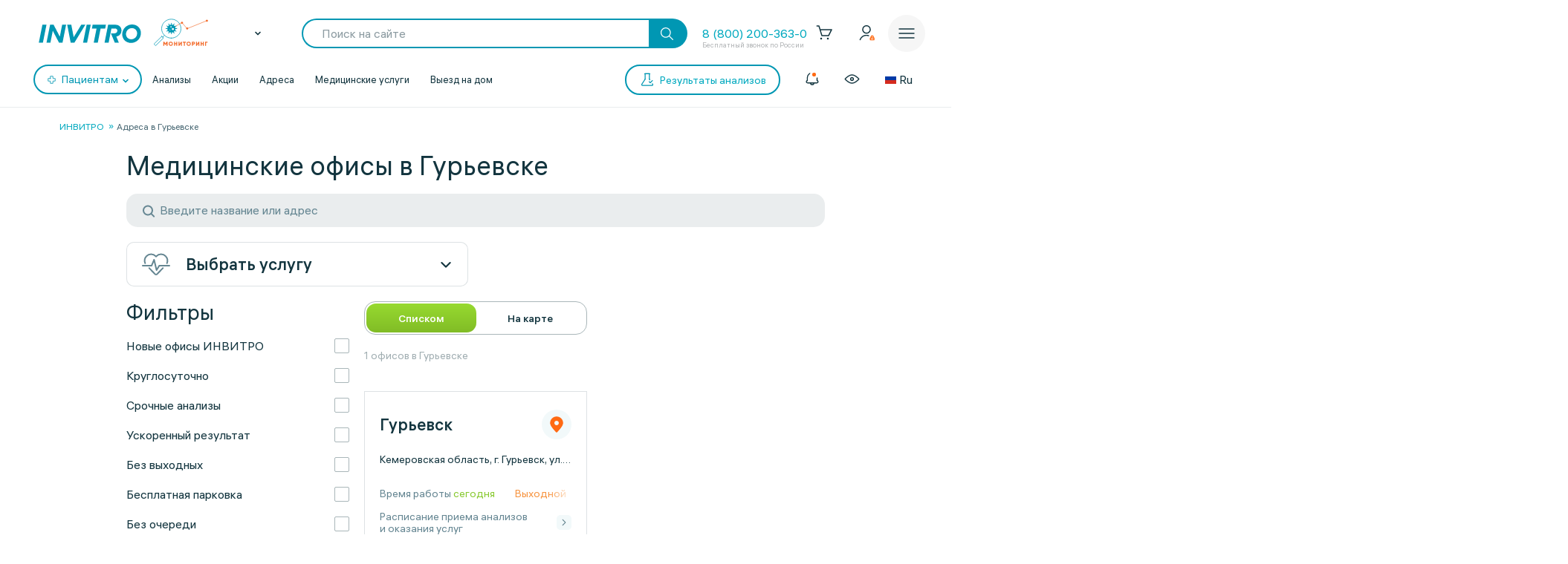

--- FILE ---
content_type: text/html; charset=UTF-8
request_url: https://www.invitro.ru/offices/gurievsk/
body_size: 119117
content:

<!DOCTYPE html><html lang="ru-RU"><head><meta name='csrf-token-name' content='csrftoken'/>
<meta name='csrf-token-value' content='1890004b36811e18e528965d47f576341b76ed059a82db888074cc13356079430542e005d6777030'/>
<meta name='hmac-token-name' content='Ajax-Token'/>
<script charset="utf-8" src="/669914e6cd43997138b6cf42.js?1768461021022"></script>
<script type="text/javascript">window.defaultRegion = "moscow"</script><script type="text/javascript" src="https://api.flocktory.com/v2/loader.js?site_id=2752" async="async"></script><link rel="preconnect" href="https://www.gstatic.com"/><link rel="preconnect" href="https://www.google.com"/><link rel="preconnect" href="https://vk.com"/><link rel="preconnect" href="https://www.googletagmanager.com"/><link rel="preconnect" href="https://www.google-analytics.com"/><link rel="preconnect" href="https://fonts.googleapis.com"/><link rel="preconnect" href="https://fonts.gstatic.com"/><link rel="preconnect" href="https://api-maps.yandex.ru"/><link rel="preconnect" href="https://yastatic.net"/><link rel="stylesheet" href="/edna/assets/multibutton.css?ver=21_02_2023"/><!-- Google Tag Manager --><script>
dataLayer = window.dataLayer || [];

let cookiesKeys = ["LKTokenValid", "INVITRO_CITY", "INVITRO_CITY_GUID", "payerGUID", "LKID"];
let cookieVal = {};

for(var i=0; i<cookiesKeys.length; i++){
let value = "; " + document.cookie;
let parts = value.split("; " + cookiesKeys[i] + "=");
cookieVal[cookiesKeys[i]] = parts.pop().split(";").shift();
}

if(cookieVal["INVITRO_CITY"] != "")
dataLayer.push({"Cityname": decodeURI(cookieVal["INVITRO_CITY"])});
if(cookieVal["INVITRO_CITY_GUID"] != "")
dataLayer.push({"CityGUID": decodeURI(cookieVal["INVITRO_CITY_GUID"]).toUpperCase()});
if(cookieVal["LKTokenValid"] === "true")
dataLayer.push({"auth": "true"});
if((cookieVal["LKTokenValid"] === "true")&&(cookieVal["payerGUID"] != ""))
dataLayer.push({"payer": decodeURI(cookieVal["payerGUID"]).toUpperCase()});
if((cookieVal["LKTokenValid"] === "true")&&(cookieVal["LKID"] != ""))
dataLayer.push({"LKID": decodeURI(cookieVal["LKID"]).toUpperCase()});

let pageType = "<?$APPLICATION->ShowProperty('pageType')?>";
if(pageType != "")
dataLayer.push({"pageType": pageType});

function gtmPlug() {
(function(w,d,s,l,i){w[l]=w[l]||[];w[l].push(

{'gtm.start': new Date().getTime(),event:'gtm.js'}
);var f=d.getElementsByTagName(s)[0],
j=d.createElement(s),dl=l!='dataLayer'?'&l='+l:'';j.async=true;j.src=
'https://www.googletagmanager.com/gtm.js?id='+i+dl;f.parentNode.insertBefore(j,f);
})(window,document,'script','dataLayer','GTM-5S3JWJ3');
}

document.addEventListener("DOMContentLoaded", (event) => {
setTimeout(gtmPlug, 2000);
});
</script><!-- End Google Tag Manager --><title>Где можно сдать анализы в Гурьевске? Адреса медицинских офисов ИНВИТРО.</title><link rel="apple-touch-icon" href="/apple-touch-icon.png"><link rel="apple-touch-icon" sizes="57x57" href="/local/templates/invitro_main/src/image/favicon/apple-touch-icon-57x57.png"><link rel="apple-touch-icon" sizes="72x72" href="/local/templates/invitro_main/src/image/favicon/apple-touch-icon-72x72.png"><link rel="apple-touch-icon" sizes="76x76" href="/local/templates/invitro_main/src/image/favicon/apple-touch-icon-76x76.png"><link rel="apple-touch-icon" sizes="114x114" href="/local/templates/invitro_main/src/image/favicon/apple-touch-icon-114x114.png"><link rel="apple-touch-icon" sizes="120x120" href="/local/templates/invitro_main/src/image/favicon/apple-touch-icon-120x120.png"><link rel="apple-touch-icon" sizes="144x144" href="/local/templates/invitro_main/src/image/favicon/apple-touch-icon-144x144.png"><link rel="apple-touch-icon" sizes="152x152" href="/local/templates/invitro_main/src/image/favicon/apple-touch-icon-152x152.png"><link rel="apple-touch-icon" sizes="180x180" href="/local/templates/invitro_main/src/image/favicon/apple-touch-icon-180x180.png"><meta name="viewport" content="width=device-width, initial-scale=1.0, maximum-scale=1.0, user-scalable=no"><meta name="msvalidate.01" content="D9CBCD7E0957E91DDB98E9C36FB62250" /><meta name="yandex-verification" content="6a70d25a6d0c0ac6" /><script type="application/ld+json">
{
"@context": "https://schema.org",
"@type": "WebSite",
"name": "ИНВИТРО",
"url": "www.invitro.ru"
}
</script><meta name="apple-itunes-app" content="app-id=1538601072"><meta property='og:type' content='website'><meta property='og:site_name' content='Медицинская компания ИНВИТРО'><meta property='og:title' content='Где можно сдать анализы в Гурьевске? Адреса медицинских офисов ИНВИТРО.'><meta property='og:description' content='Список адресов и услуг медицинских лабораторий ИНВИТРО в Гурьевске, где можно сдать анализы крови, мочи, кала, ПЦР, инфекции, гормоны, ВИЧ, гепатиты, генетические исследования. График работы офисов, номера телефонов, время работы, схема проезда'><meta property='og:url' content='https://www.invitro.ru/offices/gurievsk/'><meta property='og:locale' content='ru_RU'><meta property='og:image' content='https://www.invitro.ru/local/templates/invitro_main/src/image/content/og-invitro-small.png'><meta property='og:image:width' content='90'><meta property='og:image:height' content='90'><meta property='og:image' content='https://www.invitro.ru/local/templates/invitro_main/src/image/content/og-invitro.jpg'><meta property='og:image:width' content='968'><meta property='og:image:height' content='504'><script type="text/javascript">
const lk3Host = `lk3.invitro.ru`;
const lk3Link = `https://lk3.invitro.ru/`;
const lk3OtherHost = `lk3.invitromed.am,lk3.invitro.kg,lk3.invitro.kz,lk3.invitro.su,lk3.invitro.by`;
</script><script type="text/javascript" defer>
const recaptchav2PublicKey = `6Lfm76oaAAAAAGfSI1xABg9X5lkPg82RdagIHLma`;
const recaptchav3PublicKey = `6Lco9KoaAAAAAAZ9NJuhQbYhih8x3Y2HNLl39UMG`;
</script><meta http-equiv="Content-Type" content="text/html; charset=UTF-8" /><meta name="robots" content="index, follow" /><meta name="description" content="Список адресов и услуг медицинских лабораторий ИНВИТРО в Гурьевске, где можно сдать анализы крови, мочи, кала, ПЦР, инфекции, гормоны, ВИЧ, гепатиты, генетические исследования. График работы офисов, номера телефонов, время работы, схема проезда" /><script data-skip-moving="true">(function(w, d) {var v = w.frameCacheVars = {"CACHE_MODE":"HTMLCACHE","storageBlocks":[],"dynamicBlocks":{"CVDMoN":"cab06f603eb3","5bX7ww":"05fc58e914ab","Nak0Ne":"f95bf9cf8d7b","kn5xhI":"3f078c8a7a4c","Yt7gcC":"10fa5b6f38f1","F5wdJG":"95bcbc023eda","uo44nP":"9a932407371f","headerCartDynamicFrame":"d41d8cd98f00","iFJxAQ":"771d076de48d","MAGPht":"b4e16952d4e8","083Ysx":"0cc8313dc7c5","xCSUJa":"1dae782bf94c","h6iuZb":"3921def6cdb9","7Asjw1":"f8050552f201","68y0Vb":"49b738a55219","0b4Jxq":"b257dab6bd85","1kSI8s":"83cd95b97c19","cjmWSj":"3d48176ed987","3iIcPb":"90fc9520cf69","BynD7j":"25e4b70865d5","yZseMx":"909b07a0b862","QVux9H":"9b160c4b05c7","j9S6Z2":"910f46b2da06","LH1ko7":"1697cdd8d08b","popupHiddenPricecode":"d41d8cd98f00"},"AUTO_UPDATE":true,"AUTO_UPDATE_TTL":7200,"version":2};var inv = false;if (v.AUTO_UPDATE === false){if (v.AUTO_UPDATE_TTL && v.AUTO_UPDATE_TTL > 0){var lm = Date.parse(d.lastModified);if (!isNaN(lm)){var td = new Date().getTime();if ((lm + v.AUTO_UPDATE_TTL * 1000) >= td){w.frameRequestStart = false;w.preventAutoUpdate = true;return;}inv = true;}}else{w.frameRequestStart = false;w.preventAutoUpdate = true;return;}}var r = w.XMLHttpRequest ? new XMLHttpRequest() : (w.ActiveXObject ? new w.ActiveXObject("Microsoft.XMLHTTP") : null);if (!r) { return; }w.frameRequestStart = true;var m = v.CACHE_MODE; var l = w.location; var x = new Date().getTime();var q = "?bxrand=" + x + (l.search.length > 0 ? "&" + l.search.substring(1) : "");var u = l.protocol + "//" + l.host + l.pathname + q;r.open("GET", u, true);r.setRequestHeader("BX-ACTION-TYPE", "get_dynamic");r.setRequestHeader("X-Bitrix-Composite", "get_dynamic");r.setRequestHeader("BX-CACHE-MODE", m);r.setRequestHeader("BX-CACHE-BLOCKS", v.dynamicBlocks ? JSON.stringify(v.dynamicBlocks) : "");if (inv){r.setRequestHeader("BX-INVALIDATE-CACHE", "Y");}try { r.setRequestHeader("BX-REF", d.referrer || "");} catch(e) {}if (m === "APPCACHE"){r.setRequestHeader("BX-APPCACHE-PARAMS", JSON.stringify(v.PARAMS));r.setRequestHeader("BX-APPCACHE-URL", v.PAGE_URL ? v.PAGE_URL : "");}r.onreadystatechange = function() {if (r.readyState != 4) { return; }var a = r.getResponseHeader("BX-RAND");var b = w.BX && w.BX.frameCache ? w.BX.frameCache : false;if (a != x || !((r.status >= 200 && r.status < 300) || r.status === 304 || r.status === 1223 || r.status === 0)){var f = {error:true, reason:a!=x?"bad_rand":"bad_status", url:u, xhr:r, status:r.status};if (w.BX && w.BX.ready && b){BX.ready(function() {setTimeout(function(){BX.onCustomEvent("onFrameDataRequestFail", [f]);}, 0);});}w.frameRequestFail = f;return;}if (b){b.onFrameDataReceived(r.responseText);if (!w.frameUpdateInvoked){b.update(false);}w.frameUpdateInvoked = true;}else{w.frameDataString = r.responseText;}};r.send();var p = w.performance;if (p && p.addEventListener && p.getEntries && p.setResourceTimingBufferSize){var e = 'resourcetimingbufferfull';var h = function() {if (w.BX && w.BX.frameCache && w.BX.frameCache.frameDataInserted){p.removeEventListener(e, h);}else {p.setResourceTimingBufferSize(p.getEntries().length + 50);}};p.addEventListener(e, h);}})(window, document);</script><link href="/local/components/invitro/offices.list/templates/.default/style.min.css?176968362257450" type="text/css" rel="stylesheet"/><link href="/local/components/invitro/banners_double/templates/left/style.css?1750651951718" type="text/css" rel="stylesheet"/><link href="/local/components/winside.main/news.list/templates/tags/style.min.css?17696836222451" type="text/css" rel="stylesheet" data-template-style="true"/><link href="/local/components/invitro/popup.hidden.pricecode/templates/.default/style.min.css?17696836222788" type="text/css" rel="stylesheet" data-template-style="true"/><link href="/local/templates/invitro_main/template_styles.min.css?176968362126305" type="text/css" rel="stylesheet" data-template-style="true"/><script>if(!window.BX)window.BX={};if(!window.BX.message)window.BX.message=function(mess){if(typeof mess==='object'){for(let i in mess) {BX.message[i]=mess[i];} return true;}};</script><script>(window.BX||top.BX).message({"JS_CORE_LOADING":"Загрузка...","JS_CORE_NO_DATA":"- Нет данных -","JS_CORE_WINDOW_CLOSE":"Закрыть","JS_CORE_WINDOW_EXPAND":"Развернуть","JS_CORE_WINDOW_NARROW":"Свернуть в окно","JS_CORE_WINDOW_SAVE":"Сохранить","JS_CORE_WINDOW_CANCEL":"Отменить","JS_CORE_WINDOW_CONTINUE":"Продолжить","JS_CORE_H":"ч","JS_CORE_M":"м","JS_CORE_S":"с","JSADM_AI_HIDE_EXTRA":"Скрыть лишние","JSADM_AI_ALL_NOTIF":"Показать все","JSADM_AUTH_REQ":"Требуется авторизация!","JS_CORE_WINDOW_AUTH":"Войти","JS_CORE_IMAGE_FULL":"Полный размер"});</script><script src="/bitrix/js/main/core/core.min.js?1769052278242882"></script><script>BX.Runtime.registerExtension({"name":"main.core","namespace":"BX","loaded":true});</script><script>BX.setJSList(["\/bitrix\/js\/main\/core\/core_ajax.js","\/bitrix\/js\/main\/core\/core_promise.js","\/bitrix\/js\/main\/polyfill\/promise\/js\/promise.js","\/bitrix\/js\/main\/loadext\/loadext.js","\/bitrix\/js\/main\/loadext\/extension.js","\/bitrix\/js\/main\/polyfill\/promise\/js\/promise.js","\/bitrix\/js\/main\/polyfill\/find\/js\/find.js","\/bitrix\/js\/main\/polyfill\/includes\/js\/includes.js","\/bitrix\/js\/main\/polyfill\/matches\/js\/matches.js","\/bitrix\/js\/ui\/polyfill\/closest\/js\/closest.js","\/bitrix\/js\/main\/polyfill\/fill\/main.polyfill.fill.js","\/bitrix\/js\/main\/polyfill\/find\/js\/find.js","\/bitrix\/js\/main\/polyfill\/matches\/js\/matches.js","\/bitrix\/js\/main\/polyfill\/core\/dist\/polyfill.bundle.js","\/bitrix\/js\/main\/core\/core.js","\/bitrix\/js\/main\/polyfill\/intersectionobserver\/js\/intersectionobserver.js","\/bitrix\/js\/main\/lazyload\/dist\/lazyload.bundle.js","\/bitrix\/js\/main\/polyfill\/core\/dist\/polyfill.bundle.js","\/bitrix\/js\/main\/parambag\/dist\/parambag.bundle.js"]);
</script><script>BX.Runtime.registerExtension({"name":"ui.dexie","namespace":"BX.DexieExport","loaded":true});</script><script>BX.Runtime.registerExtension({"name":"fc","namespace":"window","loaded":true});</script><script>(window.BX||top.BX).message({"IN_CART":"В корзине","PRODUCT":"продукт","PRODUCT_GENITIVE":"продукта","PRODUCT_GENITIVE_MULTIPLE":"продуктов","CHOOSE_PERIOD":"Выберите период","FOR_ALL_PERIOD":"За весь период","FOR_ALL_PERIOD_LINK_PREFIX":"","JANUARY":"Январь","FEBRUARY":"Февраль","MARCH":"Март","APRIL":"Апрель","MAY":"Май","JUNE":"Июнь","JULY":"Июль","AUGUST":"Август","SEPTEMBER":"Сентябрь","OCTOBER":"Октябрь","NOVEMBER":"Ноябрь","DECEMBER":"Декабрь"});</script><script>BX.Runtime.registerExtension({"name":"mess","namespace":"window","loaded":true});</script><script>BX.Runtime.registerExtension({"name":"jquery","namespace":"window","loaded":true});</script><script>(window.BX||top.BX).message({"LANGUAGE_ID":"ru","FORMAT_DATE":"DD.MM.YYYY","FORMAT_DATETIME":"DD.MM.YYYY HH:MI:SS","COOKIE_PREFIX":"BITRIX_SM","SERVER_TZ_OFFSET":"10800","UTF_MODE":"Y","SITE_ID":"s1","SITE_DIR":"\/"});</script><script src="/bitrix/js/ui/dexie/dist/dexie.bundle.min.js?1756382576102530"></script><script src="/bitrix/js/main/core/core_frame_cache.min.js?176905227810214"></script><script src="https://api-maps.yandex.ru/2.1/?lang=ru_RU&apikey=c84feb88-99e6-439b-ad61-87e56d82ba7c"></script><script src="/bitrix/js/main/jquery/jquery-1.12.4.min.js?165942586597163"></script><script src="https://cdnjs.cloudflare.com/ajax/libs/parallax/3.1.0/parallax.min.js"></script><script>
					(function () {
						"use strict";

						var counter = function ()
						{
							var cookie = (function (name) {
								var parts = ("; " + document.cookie).split("; " + name + "=");
								if (parts.length == 2) {
									try {return JSON.parse(decodeURIComponent(parts.pop().split(";").shift()));}
									catch (e) {}
								}
							})("BITRIX_CONVERSION_CONTEXT_s1");

							if (cookie && cookie.EXPIRE >= BX.message("SERVER_TIME"))
								return;

							var request = new XMLHttpRequest();
							request.open("POST", "/bitrix/tools/conversion/ajax_counter.php", true);
							request.setRequestHeader("Content-type", "application/x-www-form-urlencoded");
							request.send(
								"SITE_ID="+encodeURIComponent("s1")+
								"&sessid="+encodeURIComponent(BX.bitrix_sessid())+
								"&HTTP_REFERER="+encodeURIComponent(document.referrer)
							);
						};

						if (window.frameRequestStart === true)
							BX.addCustomEvent("onFrameDataReceived", counter);
						else
							BX.ready(counter);
					})();
				</script><link href="/local/templates/invitro_main/src/fonts/fonts.css?1769683631" type="text/css" rel="preload stylesheet" as="style" /><link href='/ds/ds_3.1.min.css' type="text/css" data-template-style="true" rel="preload stylesheet" as="style"/><link href="/local/templates/invitro_main/src/style/libs.min.css?1769683631" type="text/css" data-template-style="true" rel="preload stylesheet" as="style" /><link href="/local/templates/invitro_main/src/style/main.css?1769683631" type="text/css"  data-template-style="true"  rel="preload stylesheet" as="style" /><link href="/ds/ds_add_dev.min.css?1769683631" type="text/css" rel="preload stylesheet" as="style" /><link rel='shortcut icon' type='image/x-icon' href='/local/templates/invitro_main/src/image/favicon/favicon.ico?14122023' /><script>
// маркер обозначающих это это рабочий сайт
var isProduction = true;
</script><meta name="viewport" data-viewport="popup-pricecode-viewport" content="width=device-width, initial-scale=1.0, maximum-scale=1.0" /><script src="/local/components/winside.main/news.list/templates/tags/script.min.js?17623130591936"></script><script src="/local/components/winside.main/popup.app.load/templates/.default/script.min.js?176231305934"></script><script src="/local/components/invitro/popup.hidden.pricecode/templates/.default/script.min.js?17623130593414"></script><script src="/local/components/invitro/offices.list/templates/.default/script.min.js?176464715663224"></script><script src="/local/templates/invitro_main/src/libs/mapsapi-round-controls.js?1762313057107047"></script><link rel="preload" href="/local/templates/invitro_main/src/js/libs.min.js" as="script"><script type="text/javascript" src="/local/templates/invitro_main/src/js/libs.min.js"></script><link rel="preload" href="/local/templates/invitro_main/custom.min.js?tmstp=1769683631" as="script"><script src="/local/templates/invitro_main/custom.min.js?tmstp=1769683631"></script><link rel="preload" href="/local/templates/invitro_main/metrika.min.js?tmstp=1769683631" as="script"><script src="/local/templates/invitro_main/metrika.min.js?tmstp=1769683631"></script><link rel="canonical" href="https://www.invitro.ru/offices/gurievsk/"/><meta name="format-detection" content="telephone=no"><!-- calltouch --><script defer type="text/javascript">
(function(w,d,n,c){w.CalltouchDataObject=n;w[n]=function(){w[n]["callbacks"].push(arguments)};
if(!w[n]["callbacks"]){w[n]["callbacks"]=[]}w[n]["loaded"]=false;
if(typeof c!=="object"){c=[c]}w[n]["counters"]=c;for(var i=0;i<c.length;i+=1){p(c[i])}
function p(cId){var a=d.getElementsByTagName("script")[0],
s=d.createElement("script"),i=function(){a.parentNode.insertBefore(s,a)},
m=typeof Array.prototype.find === 'function',n=m?"init-min.js":"init.js";
s.type="text/javascript"; s.defer = true; s.async=true;s.src="https://mod.calltouch.ru/"+n+"?id="+cId;
if(w.opera=="[object Opera]"){d.addEventListener("DOMContentLoaded",i,false)}else{i()}}
})(window,document,"ct","qx4qnn1u");
</script><!-- calltouch --><!-- mindbox --><script>
mindbox = window.mindbox || function () {
mindbox.queue.push(arguments);
}
mindbox.queue = mindbox.queue || [];
mindbox('create', {
endpointId: 'invitro-website',
firebaseMessagingSenderId: 243242259479,
});
mindbox("webpush.create");
</script><script src="https://api.mindbox.ru/scripts/v1/tracker.js" async></script><!-- mindbox --><link rel="stylesheet" href="/local/templates/invitro_main/webrtc/css/c2c.css"><script defer src="/local/templates/invitro_main/webrtc/conf/config.js"></script><script defer src="/local/templates/invitro_main/webrtc/js/ac_webrtc.min.js"></script><script defer src="/local/templates/invitro_main/webrtc/js/c2c_utils.js"></script><script defer src="/local/templates/invitro_main/webrtc/js/c2c.js"></script><!-- Top.Mail.Ru counter --><script type="text/javascript">
var _tmr = window._tmr || (window._tmr = []);
_tmr.push({id: "3330030", type: "pageView", start: (new Date()).getTime()});
(function (d, w, id) {
if (d.getElementById(id)) return;
var ts = d.createElement("script"); ts.type = "text/javascript"; ts.async = true; ts.id = id;
ts.src = "https://top-fwz1.mail.ru/js/code.js";
var f = function () {var s = d.getElementsByTagName("script")[0]; s.parentNode.insertBefore(ts, s);};
if (w.opera == "[object Opera]") { d.addEventListener("DOMContentLoaded", f, false); } else { f(); }
})(document, window, "tmr-code");
</script><noscript><div><img src="https://top-fwz1.mail.ru/counter?id=3330030;js=na" style="position:absolute;left:-9999px;" alt="Top.Mail.Ru" /></div></noscript><!-- /Top.Mail.Ru counter --><div id="bxdynamic_CVDMoN_start" style="display:none"></div><script>
        window.regionCode = 'gurievsk';
        window.cityCode = 'Гурьевск';
</script>
<div id="bxdynamic_CVDMoN_end" style="display:none"></div></head><body class="ds21 page-offices"  id="bvi-block" ><noscript><img src="/9f5dfa503f17823148ffb1e583442228.gif" width="0" height="0" alt="" /></noscript>
<div id="bxdynamic_5bX7ww_start" style="display:none"></div><script>
BX.message({
    COMMON_READ_MORE: 'Читать полностью',
    COMMON_HIDE: 'Скрыть'
});
</script>
<div id="bxdynamic_5bX7ww_end" style="display:none"></div><!-- Google Tag Manager (noscript) --><noscript><iframe src="https://www.googletagmanager.com/ns.html?id=GTM-5S3JWJ3"
  height="0" width="0" style="display:none;visibility:hidden"></iframe></noscript><!-- End Google Tag Manager (noscript) --><div id="panel"></div><div class="edna-banner edna-banner_viber"><div class="edna-banner__close banner-close"><svg width="24" height="24" viewBox="0 0 24 24" xmlns="http://www.w3.org/2000/svg"><path d="M20.5303 19.4697C20.8232 19.7626 20.8232 20.2374 20.5303 20.5303C20.2374 20.8232 19.7626 20.8232 19.4697 20.5303L12 13.0607L4.53033 20.5303C4.23744 20.8232 3.76256 20.8232 3.46967 20.5303C3.17678 20.2374 3.17678 19.7626 3.46967 19.4697L10.9393 12L3.46967 4.53033C3.17678 4.23744 3.17678 3.76256 3.46967 3.46967C3.76256 3.17678 4.23744 3.17678 4.53033 3.46967L12 10.9393L19.4697 3.46967C19.7626 3.17678 20.2374 3.17678 20.5303 3.46967C20.8232 3.76256 20.8232 4.23744 20.5303 4.53033L13.0607 12L20.5303 19.4697Z" /></svg></div><div class="edna-banner__wrapper"><div class="ds_tag_v01_color edna-banner__wrapper-head"><span class="dark">Откройте чат или скачайте Viber</span></div><div class="edna-banner__wrapper-content edna-content"><a href="viber://pa?chatURI=invitrorussia" class="ds_shadow_dark edna-content__card bg_gray" target="_blank"><div class="edna-content__card-icon violet_viber"><svg width="32" height="32" viewBox="0 0 32 32" fill="none" xmlns="http://www.w3.org/2000/svg"><path d="M4 26.6667L5.73333 21.4667C4.23526 19.251 3.69332 16.6272 4.20829 14.0831C4.72326 11.5389 6.26008 9.24757 8.53302 7.63504C10.806 6.02251 13.6603 5.19853 16.5655 5.31632C19.4706 5.43411 22.2287 6.48565 24.327 8.27542C26.4254 10.0652 27.7212 12.4714 27.9734 15.0467C28.2257 17.6219 27.4173 20.191 25.6985 22.2762C23.9797 24.3614 21.4675 25.8208 18.6291 26.3831C15.7906 26.9455 12.8189 26.5724 10.2667 25.3333L4 26.6667" stroke="white" stroke-width="2" stroke-linecap="round" stroke-linejoin="round"/><path d="M16 16V16.0133" stroke="white" stroke-width="2" stroke-linecap="round" stroke-linejoin="round"/><path d="M10.6667 16V16.0133" stroke="white" stroke-width="2" stroke-linecap="round" stroke-linejoin="round"/><path d="M21.3333 16V16.0133" stroke="white" stroke-width="2" stroke-linecap="round" stroke-linejoin="round"/></svg></div><div class="edna-content__card-text ds_tag_v01_color"><span>Открыть чат с ИНВИТРО РФ</span><p class="dark_grey">в установленном приложении</p></div></a><a href="https://www.viber.com/ru/download/" class="ds_shadow_dark edna-content__card bg_gray" target="_blank"><div class="edna-content__card-icon violet_viber"><svg width="32" height="32" viewBox="0 0 32 32" fill="none" xmlns="http://www.w3.org/2000/svg"><path d="M25.3333 24C26.571 24 27.758 23.5083 28.6332 22.6331C29.5084 21.758 30 20.571 30 19.3333C30 18.0956 29.5084 16.9086 28.6332 16.0335C27.758 15.1583 26.571 14.6666 25.3333 14.6666H24C24.1946 13.7999 24.1975 12.9072 24.0087 12.0394C23.8199 11.1717 23.4431 10.3459 22.8997 9.60921C22.3563 8.87254 21.657 8.2394 20.8417 7.74595C20.0265 7.2525 19.1112 6.90841 18.1482 6.73331C17.1851 6.55821 16.1932 6.55555 15.229 6.72546C14.2649 6.89537 13.3473 7.23454 12.5288 7.7236C10.8757 8.71129 9.72626 10.2495 9.33335 12C7.91195 11.943 6.51407 12.3605 5.37904 13.1809C4.24402 14.0013 3.44245 15.1736 3.11158 16.4971C2.78071 17.8206 2.94112 19.2129 3.56535 20.4357C4.18958 21.6585 5.23879 22.6357 6.53335 23.2" stroke="white" stroke-width="2" stroke-linecap="round" stroke-linejoin="round"/><path d="M16 17.3333V29.3333" stroke="white" stroke-width="2" stroke-linecap="round" stroke-linejoin="round"/><path d="M12 25.3333L16 29.3333L20 25.3333" stroke="white" stroke-width="2" stroke-linecap="round" stroke-linejoin="round"/></svg></div><div class="edna-content__card-text ds_tag_v01_color"><span>Cкачать приложение Viber</span></div></a></div></div></div><header class="invitro_header"><div class="invitro_header-container"><div id="bxdynamic_Nak0Ne_start" style="display:none"></div>        <div class="invitro_header-fixed">
            <div class="invitro_header-fixed_container" id="footerfixeddMenuDynamic">
                                <div class="invitro_header-analyzis">
                    <a href="/analizes/for-doctors/gurievsk">
                        <div class="invitro_header-fixed_item-container">
                            <svg width="24" height="24" viewBox="0 0 24 24" fill="none" xmlns="http://www.w3.org/2000/svg">
                                <path d="M10.3511 21.4674C10.058 21.7601 10.0576 22.2349 10.3502 22.5281C10.6428 22.8212 11.1177 22.8216 11.4109 22.529C13.5934 20.3502 14.0532 18.1136 13.7907 15.9112C13.7417 15.4999 13.3685 15.2062 12.9572 15.2552C12.5459 15.3042 12.2522 15.6774 12.3012 16.0887C12.5155 17.8867 12.1721 19.6495 10.3511 21.4674Z" fill="white"/>
                                <path d="M10.2106 8.08877C10.2596 8.50007 10.6328 8.79373 11.0441 8.74468C11.4554 8.69563 11.7491 8.32245 11.7 7.91115C11.4856 6.11285 11.8289 4.34979 13.6501 2.5317C13.9432 2.23905 13.9436 1.76418 13.651 1.47104C13.3583 1.17789 12.8835 1.17749 12.5903 1.47013C10.4075 3.64922 9.9479 5.88608 10.2106 8.08877Z" fill="white"/>
                                <path d="M2.52992 13.6326C2.23677 13.9253 1.7619 13.9248 1.46926 13.6317C1.17663 13.3385 1.17705 12.8637 1.4702 12.571C3.27744 10.767 5.13471 10.1325 7.00248 10.1341C8.79133 10.1357 10.5553 10.7255 12.1802 11.2688L12.2384 11.2883C13.9297 11.8537 15.4772 12.3637 17.0001 12.365C18.4655 12.3663 19.9424 11.8927 21.4713 10.3665C21.7645 10.0739 22.2394 10.0743 22.532 10.3675C22.8246 10.6606 22.8242 11.1355 22.5311 11.4281C20.7238 13.2322 18.8665 13.8667 16.9988 13.865C15.2099 13.8635 13.446 13.2736 11.8211 12.7303L11.7628 12.7109C10.0715 12.1454 8.52411 11.6354 7.00116 11.6341C5.53573 11.6328 4.05883 12.1064 2.52992 13.6326Z" fill="white"/>
                                <path d="M20.163 9.27257C19.8744 9.56968 19.3995 9.57656 19.1024 9.28794L14.7274 5.03794C14.4303 4.74933 14.4234 4.2745 14.7121 3.9774C15.0007 3.68029 15.4755 3.67341 15.7726 3.96202L20.1476 8.21202C20.4447 8.50064 20.4516 8.97547 20.163 9.27257Z" fill="white"/>
                                <path d="M16.0322 10.0928C16.3251 10.3857 16.8 10.3857 17.0928 10.0928C17.3857 9.79992 17.3857 9.32505 17.0928 9.03215L14.9678 6.90715C14.6749 6.61426 14.2001 6.61426 13.9072 6.90715C13.6143 7.20005 13.6143 7.67492 13.9072 7.96781L16.0322 10.0928Z" fill="white"/>
                                <path d="M10.1553 17.1553C9.86245 17.4482 9.38757 17.4482 9.09468 17.1553L6.84468 14.9053C6.55178 14.6124 6.55178 14.1375 6.84468 13.8447C7.13757 13.5518 7.61245 13.5518 7.90534 13.8447L10.1553 16.0947C10.4482 16.3875 10.4482 16.8624 10.1553 17.1553Z" fill="white"/>
                                <path d="M4.90534 14.7197C4.61244 14.4268 4.13757 14.4268 3.84468 14.7197C3.55178 15.0125 3.55178 15.4874 3.84468 15.7803L8.09468 20.0303C8.38757 20.3232 8.86245 20.3232 9.15534 20.0303C9.44823 19.7374 9.44823 19.2625 9.15534 18.9697L4.90534 14.7197Z" fill="white"/>
                            </svg>
                            <span>Анализы</span>
                        </div>
                    </a>
                </div>
                <div class="invitro_header-results">
                    <a href="https://lk3.invitro.ru/no-registration-results" rel="index nofollow">
                        <div class="invitro_header-fixed_item-container">
                        <svg width="24" height="24" viewBox="0 0 24 24" fill="none" xmlns="http://www.w3.org/2000/svg">
                            <path d="M9.25 12C9.25 11.5858 9.58579 11.25 10 11.25H17.375C17.7892 11.25 18.125 11.5858 18.125 12C18.125 12.4142 17.7892 12.75 17.375 12.75H10C9.58579 12.75 9.25 12.4142 9.25 12Z" fill="white"/>
                            <path d="M10 15.25C9.58579 15.25 9.25 15.5858 9.25 16C9.25 16.4142 9.58579 16.75 10 16.75H17.375C17.7892 16.75 18.125 16.4142 18.125 16C18.125 15.5858 17.7892 15.25 17.375 15.25H10Z" fill="white"/>
                            <path d="M9.25 8C9.25 7.58579 9.58579 7.25 10 7.25H17.375C17.7892 7.25 18.125 7.58579 18.125 8C18.125 8.41421 17.7892 8.75 17.375 8.75H10C9.58579 8.75 9.25 8.41421 9.25 8Z" fill="white"/>
                            <path d="M6.625 11.25C6.21079 11.25 5.875 11.5858 5.875 12C5.875 12.4142 6.21079 12.75 6.625 12.75H6.75C7.16421 12.75 7.5 12.4142 7.5 12C7.5 11.5858 7.16421 11.25 6.75 11.25H6.625Z" fill="white"/>
                            <path d="M5.875 16C5.875 15.5858 6.21079 15.25 6.625 15.25H6.75C7.16421 15.25 7.5 15.5858 7.5 16C7.5 16.4142 7.16421 16.75 6.75 16.75H6.625C6.21079 16.75 5.875 16.4142 5.875 16Z" fill="white"/>
                            <path d="M6.625 7.25C6.21079 7.25 5.875 7.58579 5.875 8C5.875 8.41421 6.21079 8.75 6.625 8.75H6.75C7.16421 8.75 7.5 8.41421 7.5 8C7.5 7.58579 7.16421 7.25 6.75 7.25H6.625Z" fill="white"/>
                            <path fill-rule="evenodd" clip-rule="evenodd" d="M2.25 4.5C2.25 2.70507 3.70507 1.25 5.5 1.25H18.5C20.2949 1.25 21.75 2.70507 21.75 4.5V19.5C21.75 21.2949 20.2949 22.75 18.5 22.75H5.5C3.70507 22.75 2.25 21.2949 2.25 19.5V4.5ZM5.5 2.75C4.5335 2.75 3.75 3.5335 3.75 4.5V19.5C3.75 20.4665 4.5335 21.25 5.5 21.25H18.5C19.4665 21.25 20.25 20.4665 20.25 19.5V4.5C20.25 3.5335 19.4665 2.75 18.5 2.75H5.5Z" fill="white"/>
                        </svg>
                            <span>Результаты</span>
                        </div>
                    </a>
                </div>
                <div class="invitro_header-addresses">
                    <a href="/offices/gurievsk/">
                        <div class="invitro_header-fixed_item-container">
                            <svg width="24" height="24" viewBox="0 0 24 24" fill="none" xmlns="http://www.w3.org/2000/svg">
                                <path fill-rule="evenodd" clip-rule="evenodd" d="M12 6.75C10.2051 6.75 8.75 8.20507 8.75 10C8.75 11.7949 10.2051 13.25 12 13.25C13.7949 13.25 15.25 11.7949 15.25 10C15.25 8.20507 13.7949 6.75 12 6.75ZM10.25 10C10.25 9.0335 11.0335 8.25 12 8.25C12.9665 8.25 13.75 9.0335 13.75 10C13.75 10.9665 12.9665 11.75 12 11.75C11.0335 11.75 10.25 10.9665 10.25 10Z" fill="white"/>
                                <path fill-rule="evenodd" clip-rule="evenodd" d="M11.4838 22.5441C11.4838 22.5441 11.4841 22.5444 12 22L11.4841 22.5444C11.7734 22.8185 12.2266 22.8185 12.5159 22.5444L12 22C12.5159 22.5444 12.5162 22.5441 12.5162 22.5441L12.5166 22.5437L12.518 22.5424L12.523 22.5377L12.5414 22.5201C12.5574 22.5048 12.5807 22.4823 12.611 22.4532C12.6714 22.3948 12.7592 22.3093 12.8706 22.1993C13.0934 21.9794 13.4105 21.6614 13.7906 21.2662C14.5499 20.4767 15.5643 19.3754 16.5808 18.1314C17.5949 16.8902 18.6242 15.4911 19.4035 14.1069C20.1716 12.7428 20.75 11.3018 20.75 10C20.75 5.16751 16.8325 1.25 12 1.25C7.16751 1.25 3.25 5.16751 3.25 10C3.25 11.3018 3.82845 12.7428 4.59646 14.1069C5.3758 15.4911 6.40507 16.8902 7.41922 18.1314C8.43569 19.3754 9.45014 20.4767 10.2094 21.2662C10.5895 21.6614 10.9066 21.9794 11.1294 22.1993C11.2408 22.3093 11.3286 22.3948 11.389 22.4532C11.4193 22.4823 11.4426 22.5048 11.4586 22.5201L11.477 22.5377L11.4834 22.5437L11.4838 22.5441ZM4.75 10C4.75 5.99594 7.99594 2.75 12 2.75C16.0041 2.75 19.25 5.99594 19.25 10C19.25 10.9073 18.8284 12.0709 18.0965 13.371C17.3758 14.651 16.4051 15.9758 15.4192 17.1823C14.4357 18.386 13.4501 19.4563 12.7094 20.2264C12.4344 20.5124 12.1937 20.7564 12 20.9499C11.8063 20.7564 11.5656 20.5124 11.2906 20.2264C10.5499 19.4563 9.56431 18.386 8.58078 17.1823C7.59493 15.9758 6.6242 14.651 5.90354 13.371C5.17155 12.0709 4.75 10.9073 4.75 10Z" fill="white"/>
                            </svg>
                            <span>Адреса</span>
                        </div>
                    </a>
                </div>
                <div class="invitro_header-cart">
                    <div class="invitro-header-cart__icon" data-header-basket="0">
                        <a href="https://lk3.invitro.ru/cart" rel="index nofollow">
                            <div class="invitro_header-fixed_item-container invitro_header-fixed_cart">
                                    <div class="invitro_header-fixed_cart_box">
                                        <svg width="24" height="24" viewBox="0 0 24 24" fill="none" xmlns="http://www.w3.org/2000/svg">
                                            <path fill-rule="evenodd" clip-rule="evenodd" d="M1.5 4C1.5 3.58579 1.83579 3.25 2.25 3.25H5C5.32925 3.25 5.62001 3.46474 5.71683 3.77944L7.09239 8.25H22C22.2599 8.25 22.5013 8.38459 22.638 8.6057C22.7746 8.82681 22.7871 9.10292 22.6708 9.33541L18.6708 17.3354C18.5438 17.5895 18.2841 17.75 18 17.75H9C8.67075 17.75 8.37999 17.5353 8.28317 17.2206L4.44607 4.75H2.25C1.83579 4.75 1.5 4.41421 1.5 4ZM7.55393 9.75L9.55393 16.25H17.5365L20.7865 9.75H7.55393Z" fill="white"/>
                                            <path d="M9.25 21C9.25 21.6904 8.69036 22.25 8 22.25C7.30964 22.25 6.75 21.6904 6.75 21C6.75 20.3096 7.30964 19.75 8 19.75C8.69036 19.75 9.25 20.3096 9.25 21Z" fill="white"/>
                                            <path d="M17 22.25C17.6904 22.25 18.25 21.6904 18.25 21C18.25 20.3096 17.6904 19.75 17 19.75C16.3096 19.75 15.75 20.3096 15.75 21C15.75 21.6904 16.3096 22.25 17 22.25Z" fill="white"/>
                                        </svg>
                                        <div class="invitro-header-cart__count header-cart__count" style=""></div>
                                    </div>
                                <span>Корзина</span>
                            </div>
                        </a>
                    </div>
                </div>
                                    <div class="invitro_header-lk">
                        <div class="invitro_header-fixed_item-lk">
                                                            <a href="https://lk3.invitro.ru/login" rel="index nofollow">
                                                            <div class="invitro_header-fixed_item-container invitro_header-fixed_lk">
                                    <svg width="24" height="24" viewBox="0 0 24 24" fill="none" xmlns="http://www.w3.org/2000/svg">
                                        <path fill-rule="evenodd" clip-rule="evenodd" d="M11.9999 1.25C8.82425 1.25 6.24989 3.82436 6.24989 7C6.24989 10.1756 8.82425 12.75 11.9999 12.75C15.1755 12.75 17.7499 10.1756 17.7499 7C17.7499 3.82436 15.1755 1.25 11.9999 1.25ZM7.74989 7C7.74989 4.65279 9.65268 2.75 11.9999 2.75C14.3471 2.75 16.2499 4.65279 16.2499 7C16.2499 9.34721 14.3471 11.25 11.9999 11.25C9.65268 11.25 7.74989 9.34721 7.74989 7Z" fill="white"/>
                                        <path d="M11.9999 14.25C7.75356 14.25 4.14304 16.9642 2.80493 20.7501C2.6669 21.1406 2.87159 21.5691 3.26213 21.7071C3.65266 21.8452 4.08115 21.6405 4.21919 21.2499C5.3521 18.0446 8.40901 15.75 11.9999 15.75C12.7132 15.75 13.4044 15.8404 14.0629 16.0098C14.4641 16.1131 14.8729 15.8716 14.9762 15.4705C15.0794 15.0693 14.8379 14.6604 14.4368 14.5572C13.6571 14.3565 12.8404 14.25 11.9999 14.25Z" fill="white"/>
                                        <path fill-rule="evenodd" clip-rule="evenodd" d="M19.5 14.25C18.2574 14.25 17.25 15.2574 17.25 16.5V17.25H17C16.5858 17.25 16.25 17.5858 16.25 18V21C16.25 21.4142 16.5858 21.75 17 21.75H22C22.4142 21.75 22.75 21.4142 22.75 21V18C22.75 17.5858 22.4142 17.25 22 17.25H21.75V16.5C21.75 15.2574 20.7426 14.25 19.5 14.25ZM20.25 17.25V16.5C20.25 16.0858 19.9142 15.75 19.5 15.75C19.0858 15.75 18.75 16.0858 18.75 16.5V17.25H20.25ZM17.75 20.25V18.75H21.25V20.25H17.75Z" fill="white"/>
                                    </svg>
                                    <span>Войти</span>
                                </div>
                            </a>
                        </div>

                        <div class="invitro_header-lk_tooltip">
                                                            <div><a href="https://lk3.invitro.ru/">Личный кабинет</a></div>
                            
                        </div>
            </div>
            </div>
</div><div id="bxdynamic_Nak0Ne_end" style="display:none"></div><div class="invitro_header-top"><div class="invitro_header-top_city"></div><div class="invitro_header-top_right"><div class="invitro_header-top_phone"><div id="bxdynamic_kn5xhI_start" style="display:none"></div><div id="headerPhoneMobile" class="invitro_header-phone">


<!--    <div class="invitro_header-phone">-->
                        <div >
                <span >
                                        <a class="invitro_header-phone__link" href="tel:88002003630" onclick="(dataLayer = window.dataLayer || []).push({'eCategory':'conversion', 'eAction':'phone-number', 'eLabel': 'click', 'eNI':'0', 'event': 'GAEvent'});">8 (800) 200-363-0 </a>
                    <span class="header-phone__disrcipt ">
                        Бесплатный звонок по России                    </span>
                </span>
            </div>
            <img class="phone_arrow" src="/local/templates/invitro_main/src/image/icons/header/city_arrow.svg" width="8" height="6" alt="">
            
<!--    </div>-->

</div>
<div id="bxdynamic_kn5xhI_end" style="display:none"></div>   </div><div class="invitro_header-top_bvi"><a class="bvi-open invitro_header-switch_bvi qr-bvi switch-bvi_view" href="#" alt="Версия сайта для слабовидящих" title="Версия сайта для слабовидящих"><svg class="icon"><use xlink:href="/local/templates/invitro_main/src/image/sprites/spriteSVG/symbol/sprite.svg#bvi"></use></svg><span class="attention--header--tooltip">
Версия для слабовидящих</span></a></div><div class="invitro_header-top_lang"><div class="invitro_header-switch_lang">
Ru <svg style="margin-left: 5px;" width="8" height="6" viewBox="0 0 8 6" fill="none" xmlns="http://www.w3.org/2000/svg"><path d="M1 1.5L4 4.5L7 1.5" stroke="#13353F" stroke-width="1.5" stroke-linecap="round"/></svg><div class="attention--header--tooltip">
Сменить язык
</div></div></div><div class="invitro_header-warning_top"></div></div></div><div class="invitro_header-middle"><div id="headerLogoNameDynamic"><div class="row row--start row--center"><a href="/?CITY_NAME=gurievsk"><img class="header-logo" src="/local/templates/invitro_main/src/image/elements/main-logo.svg" alt="Медицинская компания ИНВИТРО"  loading="lazy"></a><a class="header-monitoring" href="/gurievsk/l/invitro_monitor/?from=logo_header"><img src="/local/templates/invitro_main/src/image/elements/monitoring.svg" width="108" height="56" alt="logo" loading="lazy"></a></div></div><div class="invitro_header-middle_city"><div class="city" id="city"><div class="city__label" id="headerCityNameDynamic"><span class="city__name city__btn city__name--label"></span><script>
			$('#headerCityNameDynamic span.city__name--label').html(window.cityCode);
			</script><img class="city_arrow" src="/local/templates/invitro_main/src/image/icons/header/city_arrow.svg" width="8" height="6" alt=""></div><div class="city__change"><p id="headerCityNameDynamicConfirm"><span class="city__change-label">Вы находитесь в городе&nbsp;</span><span class="city__change-label--mob">:&nbsp;</span><span class="city__name city__name--main orange_flat_2" >
Гурьевск</span></p><div class="row row--start"><a
class="city__confirm-btn ds_b_2x ds_b_inline"
onclick="(dataLayer = window.dataLayer || []).push({'eCategory':'UX', 'eAction':'city', 'eLabel': 'ok', 'eNI':'0', 'event': 'GAEvent'});"
><span>Да,&nbsp;верно</span></a><a
class="btn--empty city__change-btn ds_b_2x ds_b_outline ds_b_inline" href="#selectBasketCity"
onclick="(dataLayer = window.dataLayer || []).push({'eCategory':'UX', 'eAction':'city', 'eLabel': 'change', 'eNI':'0', 'event': 'GAEvent'});"
><span>Выбрать&nbsp;другой</span></a></div><div class="city__small">От выбранного города зависят цены и&nbsp;способы оплаты.</div></div></div></div><div class="invitro_header-search"><div id="mobile_search" class="invitro_header-search_mobile"><svg class="icon"><use xlink:href="/local/templates/invitro_main/src/image/sprites/spriteSVG/symbol/sprite.svg#search"></use></svg></div><div id="bxdynamic_Yt7gcC_start" style="display:none"></div><div class="invitro_header-search_container">
    <div class="header-search">
        <div class="header-search__side-box" style="display: none;">
            <div class="header-search__select--wrap">
                <select class="header-search__select">
                    <option >Анализы</option>
                    <option >Искать везде</option>
                    <option >Медицинские услуги</option>
                    <option >В комплексных обследованиях</option>
                    <option >Запись к врачу</option>
                    <option >В библиотеке</option>
                    <option >Новости</option>
                </select>
            </div>
        </div>
        <div class="header-search__box">
            <form class="form-header-search" action="/search/">
                <div class="preload"></div>

                <div class="form-header-search_back">
                    <svg class="icon">
                        <use xlink:href="/local/templates/invitro_main/src/image/sprites/spriteSVG/symbol/sprite.svg#arrow_back"></use>
                    </svg>
                </div>

<!--                <input name="q" value="--><!--" class="search__input form-header-search_input" type="text" placeholder="Поиск на сайте" autocomplete="off">-->
                <input name="q" value=""
                       class="search__input form-header-search_input"
                       type="text"
                       placeholder="Поиск на сайте"
                       autocomplete="off"
                       onfocus="MetricaInputSearchFocus('section_addresses');">
                <div id="searchFormDynamicFrame">
                                                            <input name="CITY_NAME" type="hidden" value="gurievsk">
                        				</div>
                <input name="from" type="hidden" value="offices" />
                <button class="search__btn search__btn--header"
                        onclick="MetricaBtnSearchClick('section_addresses', $('.form-header-search_input').val())">
                </button>
            </form>
        </div>

        <div class="search-dropdown" id="quick-search-container">
            <div class="side-bar--search-dropdown analysis-list scrollbar-inner" id="quick-search-elements">

            </div>
        </div>
    </div>
</div>
<div id="bxdynamic_Yt7gcC_end" style="display:none"></div></div><div id="bxdynamic_F5wdJG_start" style="display:none"></div><!--<div id="headerPhonedesktop">-->
    
    <div class="invitro_header-phone" id="headerPhonedesktop">
                    <div >
                <span >
                                        <a class="invitro_header-phone__link" href="tel:88002003630"
                       onclick="(dataLayer = window.dataLayer || []).push({'eCategory':'conversion', 'eAction':'phone-number', 'eLabel': 'click', 'eNI':'0', 'event': 'GAEvent'});">
                        8 (800) 200-363-0                    </a>
                    <span class="header-phone__disrcipt ">
                        Бесплатный звонок по России                    </span>
                </span>
            </div>
                    <img class="phone_arrow" src="/local/templates/invitro_main/src/image/icons/header/city_arrow.svg" width="8" height="6" alt="">
    </div>
<!--</div>-->
<div id="bxdynamic_F5wdJG_end" style="display:none"></div><div id="bxdynamic_uo44nP_start" style="display:none"></div><div id='collectOrdrerDesktopButton'>
</div><div id="bxdynamic_uo44nP_end" style="display:none"></div><div class="invitro_header-menu"><div class="invitro_header-warning_middle"></div><div id='headerCartDynamicFrame'><div id="bxdynamic_headerCartDynamicFrame_start" style="display:none"></div><div id="bxdynamic_headerCartDynamicFrame_end" style="display:none"></div><div class="invitro-header-cart row row--center" id='headerCartDynamic'><div class="invitro-header-cart__icon" data-header-basket="0"><a href="https://lk3.invitro.ru/cart" onclick="MetrikaProCartClick('https://lk3.invitro.ru/cart');"><svg width="22" height="20" viewBox="0 0 22 20" fill="none" xmlns="http://www.w3.org/2000/svg"><path fill-rule="evenodd" clip-rule="evenodd" d="M0.5 1C0.5 0.585786 0.835786 0.25 1.25 0.25H4C4.32925 0.25 4.62001 0.464742 4.71683 0.779436L6.09239 5.25H21C21.2599 5.25 21.5013 5.38459 21.638 5.6057C21.7746 5.82681 21.7871 6.10292 21.6708 6.33541L17.6708 14.3354C17.5438 14.5895 17.2841 14.75 17 14.75H8C7.67075 14.75 7.37999 14.5353 7.28317 14.2206L3.44607 1.75H1.25C0.835786 1.75 0.5 1.41421 0.5 1ZM6.55393 6.75L8.55393 13.25H16.5365L19.7865 6.75H6.55393Z" fill="#13353F"/><path d="M8.25 18C8.25 18.6904 7.69036 19.25 7 19.25C6.30964 19.25 5.75 18.6904 5.75 18C5.75 17.3096 6.30964 16.75 7 16.75C7.69036 16.75 8.25 17.3096 8.25 18Z" fill="#13353F"/><path d="M17.25 18C17.25 18.6904 16.6904 19.25 16 19.25C15.3096 19.25 14.75 18.6904 14.75 18C14.75 17.3096 15.3096 16.75 16 16.75C16.6904 16.75 17.25 17.3096 17.25 18Z" fill="#13353F"/></svg><div class="invitro-header-cart__count header-cart__count" style="display:none;"></div><div class="invitro_header-menu__tooltip"><div class="invitro-header-cart_empty" style="display:none;">Корзина пуста</div><div class="invitro-header-cart_full" style="display:none;">В корзине <br><span></span></div></div></a></div></div></div><div class="invitro_header-menu_login"><div id="bxdynamic_iFJxAQ_start" style="display:none"></div><a href="https://lk3.invitro.ru/login" class="login__btn header_display_none" id="header_user_name">
    <span></span>

</a>

    <button id="header_button_login_kk" class="login__btn" onclick='window.location.href="https://lk3.invitro.ru/login"; MetrikaProProfileClick();'>
        <svg width="24" height="24" viewBox="0 0 24 24" fill="none" xmlns="http://www.w3.org/2000/svg">
<path fill-rule="evenodd" clip-rule="evenodd" d="M12 3.35992C9.61408 3.35992 7.67995 5.29405 7.67995 7.67992C7.67995 10.0658 9.61408 11.9999 12 11.9999C14.3858 11.9999 16.32 10.0658 16.32 7.67992C16.32 5.29405 14.3858 3.35992 12 3.35992ZM6.23995 7.67992C6.23995 4.49876 8.81879 1.91992 12 1.91992C15.1811 1.91992 17.76 4.49876 17.76 7.67992C17.76 10.8611 15.1811 13.4399 12 13.4399C8.81879 13.4399 6.23995 10.8611 6.23995 7.67992ZM11.88 16.3199C8.27592 16.3199 5.20793 18.623 4.07092 21.8399C3.9384 22.2148 3.52705 22.4113 3.15213 22.2788C2.77722 22.1463 2.58071 21.7349 2.71323 21.36C4.04723 17.5857 7.64668 14.8799 11.88 14.8799C13.0147 14.8799 14.1056 15.0747 15.1199 15.4332C15.4948 15.5657 15.6913 15.9771 15.5588 16.352C15.4263 16.7269 15.0149 16.9234 14.64 16.7909C13.7777 16.4861 12.849 16.3199 11.88 16.3199Z" fill="#13353F"/>
<path fill-rule="evenodd" clip-rule="evenodd" d="M17.5201 17.7596C17.5201 16.5667 18.4871 15.5996 19.6801 15.5996C20.873 15.5996 21.8401 16.5667 21.8401 17.7596V18.4796H22.0801C22.4777 18.4796 22.8001 18.802 22.8001 19.1996V21.5996C22.8001 21.9973 22.4777 22.3196 22.0801 22.3196H17.2801C16.8824 22.3196 16.5601 21.9973 16.5601 21.5996V19.1996C16.5601 18.802 16.8824 18.4796 17.2801 18.4796H17.5201L17.5201 17.7596ZM18.0001 19.9196H21.3601V20.8796H18.0001V19.9196ZM20.4001 18.4796H18.9601V17.7596C18.9601 17.362 19.2824 17.0396 19.6801 17.0396C20.0777 17.0396 20.4001 17.362 20.4001 17.7596V18.4796Z" fill="#FF6A13"/>
</svg>
    </button>
<div class="invitro_header-menu__tooltip"></div>

<script type="text/javascript">
	$(window).on('resize', function() {
		$("#header_button_login , #header_button_login_kk").html('<svg width="24" height="24" viewBox="0 0 24 24" fill="none" xmlns="http://www.w3.org/2000/svg">\n' +
		'<path fill-rule="evenodd" clip-rule="evenodd" d="M12 3.35992C9.61408 3.35992 7.67995 5.29405 7.67995 7.67992C7.67995 10.0658 9.61408 11.9999 12 11.9999C14.3858 11.9999 16.32 10.0658 16.32 7.67992C16.32 5.29405 14.3858 3.35992 12 3.35992ZM6.23995 7.67992C6.23995 4.49876 8.81879 1.91992 12 1.91992C15.1811 1.91992 17.76 4.49876 17.76 7.67992C17.76 10.8611 15.1811 13.4399 12 13.4399C8.81879 13.4399 6.23995 10.8611 6.23995 7.67992ZM11.88 16.3199C8.27592 16.3199 5.20793 18.623 4.07092 21.8399C3.9384 22.2148 3.52705 22.4113 3.15213 22.2788C2.77722 22.1463 2.58071 21.7349 2.71323 21.36C4.04723 17.5857 7.64668 14.8799 11.88 14.8799C13.0147 14.8799 14.1056 15.0747 15.1199 15.4332C15.4948 15.5657 15.6913 15.9771 15.5588 16.352C15.4263 16.7269 15.0149 16.9234 14.64 16.7909C13.7777 16.4861 12.849 16.3199 11.88 16.3199Z" fill="#13353F"/>\n' +
		'<path fill-rule="evenodd" clip-rule="evenodd" d="M17.5201 17.7596C17.5201 16.5667 18.4871 15.5996 19.6801 15.5996C20.873 15.5996 21.8401 16.5667 21.8401 17.7596V18.4796H22.0801C22.4777 18.4796 22.8001 18.802 22.8001 19.1996V21.5996C22.8001 21.9973 22.4777 22.3196 22.0801 22.3196H17.2801C16.8824 22.3196 16.5601 21.9973 16.5601 21.5996V19.1996C16.5601 18.802 16.8824 18.4796 17.2801 18.4796H17.5201L17.5201 17.7596ZM18.0001 19.9196H21.3601V20.8796H18.0001V19.9196ZM20.4001 18.4796H18.9601V17.7596C18.9601 17.362 19.2824 17.0396 19.6801 17.0396C20.0777 17.0396 20.4001 17.362 20.4001 17.7596V18.4796Z" fill="#FF6A13"/>\n' +
		'</svg>\n');
		if(!window.user_auth){    
			$(".invitro_header-menu_login .invitro_header-menu__tooltip").html("<div><a href=\"https://lk3.invitro.ru/login\">Вход / Регистрация</a></div>");
		}
		else{
		$(".invitro_header-menu_login .invitro_header-menu__tooltip").html("<div><a href=\"https://lk3.invitro.ru/login\">Личный кабинет</a></div>\n");
		}
		$(".invitro_header-menu_login .invitro_header-menu__tooltip").addClass("invitro_header-menu__tooltip-lk");
	});
    
	$(document).ready (function (){
        $(".invitro_header-menu_login .invitro_header-menu__tooltip").html(`<div><a href="https://lk3.invitro.ru/login" onclick=\"MetrikaProLoginClick();\">Вход / Регистрация</a></div>`);
        window.user_auth = false;
        if($.cookie('lk_user')!=null){
		var lk3_user=$.parseJSON($.cookie('lk_user')); 
		if(typeof(lk3_user['nickname'])=='string' || typeof(lk3_user['email'])=='string' || typeof(lk3_user['phone'])=='string'){
			window.user_auth = true;
		        $("#header_user_name span").html("<svg width=\"24\" height=\"24\" viewBox=\"0 0 24 24\" fill=\"none\" xmlns=\"http://www.w3.org/2000/svg\">\n" +
                            "        <circle cx=\"12\" cy=\"7.67965\" r=\"5.04\" stroke=\"#13353F\" stroke-width=\"1.44\"/>\n" +
                            "        <path fill-rule=\"evenodd\" clip-rule=\"evenodd\" d=\"M21.6202 17.9794C21.9131 18.2723 21.9131 18.7472 21.6202 19.0401L18.6202 22.0401C18.3273 22.333 17.8524 22.333 17.5595 22.0401L16.0595 20.5401C15.7666 20.2472 15.7666 19.7723 16.0595 19.4794C16.3524 19.1865 16.8273 19.1865 17.1202 19.4794L18.0898 20.4491L20.5595 17.9794C20.8524 17.6865 21.3273 17.6865 21.6202 17.9794Z\" fill=\"#0097B3\"/>\n" +
                            "        <path d=\"M3.39209 21.5996C4.6276 18.104 7.96132 15.5996 11.88 15.5996C13.5441 15.5996 15.1027 16.0513 16.44 16.8387\" stroke=\"#13353F\" stroke-width=\"1.44\" stroke-linecap=\"round\" stroke-linejoin=\"round\"/>\n" +
                            "    </svg>");
                        $("#header_user_name").removeClass("header_display_none");
                        $("#header_button_login , #header_button_login_kk").addClass("header_display_none");
                        $(".invitro_header-lk").addClass("invitro_header-login");

                        $(".invitro_header-menu_login .invitro_header-menu__tooltip").html("<div><a href=\"https://lk3.invitro.ru/login\">Личный кабинет</a></div>\n");
                        $(".invitro_header-menu_login .invitro_header-menu__tooltip").addClass("invitro_header-menu__tooltip-lk");
                        // Заменим иконку в фиксированном снизу меню
                        $(".invitro_header-lk .invitro_header-fixed_item-lk").html("<div class=\"invitro_header-fixed_item-container\">" + "<a href=\"https://lk3.invitro.ru/login\">" + "<svg width=\"24\" height=\"24\" viewBox=\"0 0 24 24\" fill=\"none\" xmlns=\"http://www.w3.org/2000/svg\">\n" +
                            "        <circle cx=\"12\" cy=\"7.67965\" r=\"5.04\" stroke=\"#13353F\" stroke-width=\"1.44\"/>\n" +
                            "        <path fill-rule=\"evenodd\" clip-rule=\"evenodd\" d=\"M21.6202 17.9794C21.9131 18.2723 21.9131 18.7472 21.6202 19.0401L18.6202 22.0401C18.3273 22.333 17.8524 22.333 17.5595 22.0401L16.0595 20.5401C15.7666 20.2472 15.7666 19.7723 16.0595 19.4794C16.3524 19.1865 16.8273 19.1865 17.1202 19.4794L18.0898 20.4491L20.5595 17.9794C20.8524 17.6865 21.3273 17.6865 21.6202 17.9794Z\" fill=\"#0097B3\"/>\n" +
                            "        <path d=\"M3.39209 21.5996C4.6276 18.104 7.96132 15.5996 11.88 15.5996C13.5441 15.5996 15.1027 16.0513 16.44 16.8387\" stroke=\"#13353F\" stroke-width=\"1.44\" stroke-linecap=\"round\" stroke-linejoin=\"round\"/>\n" +
                            "    </svg>" + "<span>Кабинет</span></a></div>");
		}
	}
    });
</script>
<div id="bxdynamic_iFJxAQ_end" style="display:none"></div></div><div class="invitro_header-menu_burger"><button class="invitro_header-menu__btn header-menu__btn ripple" onclick="(dataLayer = window.dataLayer || []).push({'eCategory':'UX', 'eAction':'topmenu', 'eLabel': 'ok', 'eNI':'0', 'event': 'GAEvent'});"><div class="header-menu__btn-inner"><div class="header-menu__btn-inner_show"><svg width="22" height="14" viewBox="0 0 22 14" fill="none" xmlns="http://www.w3.org/2000/svg"><path d="M1 0.25C0.585786 0.25 0.25 0.585786 0.25 1C0.25 1.41421 0.585786 1.75 1 1.75H21C21.4142 1.75 21.75 1.41421 21.75 1C21.75 0.585786 21.4142 0.25 21 0.25H1Z" fill="#13353F"/><path d="M0.25 7C0.25 6.58579 0.585786 6.25 1 6.25H21C21.4142 6.25 21.75 6.58579 21.75 7C21.75 7.41421 21.4142 7.75 21 7.75H1C0.585786 7.75 0.25 7.41421 0.25 7Z" fill="#13353F"/><path d="M0.25 13C0.25 12.5858 0.585786 12.25 1 12.25H21C21.4142 12.25 21.75 12.5858 21.75 13C21.75 13.4142 21.4142 13.75 21 13.75H1C0.585786 13.75 0.25 13.4142 0.25 13Z" fill="#13353F"/></svg></div><div class="header-menu__btn-inner_close"><svg width="18" height="18" viewBox="0 0 18 18" fill="none" xmlns="http://www.w3.org/2000/svg"><path d="M17.5303 1.53033C17.8232 1.23744 17.8232 0.762563 17.5303 0.46967C17.2374 0.176777 16.7626 0.176777 16.4697 0.46967L9 7.93934L1.53033 0.469669C1.23744 0.176777 0.762563 0.176777 0.46967 0.469669C0.176777 0.762564 0.176777 1.23744 0.46967 1.53033L7.93934 9L0.46967 16.4697C0.176777 16.7626 0.176777 17.2374 0.46967 17.5303C0.762563 17.8232 1.23744 17.8232 1.53033 17.5303L9 10.0607L16.4697 17.5303C16.7626 17.8232 17.2374 17.8232 17.5303 17.5303C17.8232 17.2374 17.8232 16.7626 17.5303 16.4697L10.0607 9L17.5303 1.53033Z" fill="white"/></svg></div></div></button></div></div></div><div class="invitro_header-bottom"><div class="invitro_header-bottom_left"><div id="bxdynamic_MAGPht_start" style="display:none"></div>        <div id="buttonOpenPopupTargetSTATICSTRINGFORID" class="invitro_header-target_audience">
                            <img height="13" width="13"src="/upload/uf/c9e/wrlyoiyiexwwmefic9mzw5y9splrbqvt.svg" alt="" loading="lazy">
                        <span>Пациентам</span>

            <svg style="margin-top: 4px;margin-left: 6px;" width="8" height="6" viewBox="0 0 8 6" fill="none" xmlns="http://www.w3.org/2000/svg">
                <path d="M1 1.5L4 4.5L7 1.5" stroke="#0097B3" stroke-width="1.5" stroke-linecap="round"/>
            </svg>
        </div>
    
<div id="popupTargetSTATICSTRINGFORID" class="invitro_header-target_audience-popup popup-block mfp-hide">
            <a href="/" class="invitro_header-target_audience-item active">
                            <img height="30" width="30" src="/upload/uf/c9e/wrlyoiyiexwwmefic9mzw5y9splrbqvt.svg" alt="" loading="lazy">
                        <span>Пациентам</span>
        </a>
            <a href="/doctors/" class="invitro_header-target_audience-item ">
                            <img height="30" width="30" src="/upload/uf/bdb/otj0oy9km58j7xls0paf53pdg5k4omy7.svg" alt="" loading="lazy">
                        <span>Врачам</span>
        </a>
            <a href="/franchize/" class="invitro_header-target_audience-item ">
                            <img height="30" width="30" src="/upload/uf/d6f/zix944dmh2wsb9tp0k6l2km3hil4ypyl.svg" alt="" loading="lazy">
                        <span>Франчайзинг</span>
        </a>
            <a href="/medical/" class="invitro_header-target_audience-item ">
                            <img height="30" width="30" src="/upload/uf/a1b/q34lzjpj12ckpf452diw54xkcklcztr7.svg" alt="" loading="lazy">
                        <span>Корпоративным клиентам</span>
        </a>
            <a href="/laboratorno-instumentalnye-issledovaniya/" class="invitro_header-target_audience-item ">
                            <img height="30" width="30" src="/upload/uf/3d5/xk0odf7ddmwc6gqrf6zg3faq9nsslc8v.svg" alt="" loading="lazy">
                        <span>Организациям: испытания и сертификация</span>
        </a>
            <a href="/about/" class="invitro_header-target_audience-item ">
                            <img height="30" width="30" src="/upload/uf/fd4/t4f3qwg3yap6126i3tnr660dcbs964aq.svg" alt="" loading="lazy">
                        <span>Прессе</span>
        </a>
            <a href="/about/tender/" class="invitro_header-target_audience-item ">
                            <img height="30" width="30" src="/upload/uf/796/spwoso912xzjs4i9mwe968lmowuk5j3t.svg" alt="" loading="lazy">
                        <span>Поставщикам</span>
        </a>
    
    <button id="close" class="close">
        <svg width="22" height="22" viewBox="0 0 22 22" fill="none" xmlns="http://www.w3.org/2000/svg">
            <path d="M20.9519 2.28522C21.2936 1.94351 21.2936 1.38949 20.9519 1.04779C20.6102 0.706077 20.0562 0.706077 19.7145 1.04779L10.9998 9.7624L2.28522 1.04778C1.94351 0.706077 1.38949 0.706077 1.04779 1.04778C0.706077 1.38949 0.706077 1.94352 1.04779 2.28522L9.7624 10.9998L1.04779 19.7145C0.706077 20.0562 0.706077 20.6102 1.04779 20.9519C1.38949 21.2936 1.94351 21.2936 2.28522 20.9519L10.9998 12.2373L19.7145 20.9519C20.0562 21.2936 20.6102 21.2936 20.9519 20.9519C21.2936 20.6102 21.2936 20.0562 20.9519 19.7145L12.2373 10.9998L20.9519 2.28522Z" fill="#0097B3"/>
        </svg>
    </button>
</div>

<script>
    $(document).ready(function() {
        $("#buttonOpenPopupTargetSTATICSTRINGFORID").on("click", function() {
            $.magnificPopup.open({
                items: {
                    src: $('#popupTargetSTATICSTRINGFORID'),
                },
                removalDelay: 300,
                mainClass: 'mfp-fade mfp-center',
                alignTop: true,
                type: 'inline',
                showCloseBtn: false,
                closeBtnInside: true,
                callbacks: {
                    open: function() {
                        $('#close').click(function () {
                            $.magnificPopup.close();
                        });
                    }
                },
            });
        });
    });
</script>
<div id="bxdynamic_MAGPht_end" style="display:none"></div><div id="bxdynamic_083Ysx_start" style="display:none"></div>
<nav class="" id="headerMainMenu">
<ul class="header-nav__list nav-scroller-content invitro_header-menu_main" id="topmenuDynamicFrameUl" style="visibility: hidden;">
                    <li class="invitro_header-menu_main-item">
                                                    <a href="/analizes/for-doctors/gurievsk/" onclick="MetrikaProHeaderClick('Анализы');">Анализы</a>
                                            </li>
                                    <li class="invitro_header-menu_main-item">
                                                    <a href="/gurievsk/ak/" onclick="MetrikaProHeaderClick('Акции');">Акции</a>
                                            </li>
                                    <li class="invitro_header-menu_main-item">
                                                    <a href="/offices/gurievsk/" onclick="MetrikaProHeaderClick('Адреса');">Адреса</a>
                                            </li>
                                    <li class="invitro_header-menu_main-item">
                                                    <a href="/gurievsk/radiology/" onclick="MetrikaProHeaderClick('Медицинские услуги');">Медицинские услуги</a>
                                            </li>
                                    <li class="invitro_header-menu_main-item">
                                                    <a href="/gurievsk/vnd/" onclick="MetrikaProHeaderClick('Выезд на дом');">Выезд на дом</a>
                                            </li>
                
        <li class="invitro_header-menu_main-item invitro_header-menu_main-item__more">
            <span>Еще                <svg style="margin-left: 5px;" width="8" height="6" viewBox="0 0 8 6" fill="none" xmlns="http://www.w3.org/2000/svg">
                    <path d="M1 1.5L4 4.5L7 1.5" stroke="#13353F" stroke-width="1.5" stroke-linecap="round"/>
                </svg>
            </span>

            <div id="moreMenuItems" class="invitro_header-menu_main-item__more-items"></div>
    </li>
    </ul>
</nav>
<script>
    $(window).trigger('load');
    $(window).trigger('resize');
</script>
<div id="bxdynamic_083Ysx_end" style="display:none"></div></div><div class="invitro_header-bottom_right"><div id="bxdynamic_xCSUJa_start" style="display:none"></div><a href="https://lk3.invitro.ru/no-registration-results" rel="index nofollow" class="invitro_header-get_result""
        onclick="(dataLayer = window.dataLayer || []).push({'pPath': location.pathname + 'virtual/send-results/', 'event': 'GAPageview'});">
    <svg class="icon">
        <use xlink:href="/local/templates/invitro_main/src/image/sprites/spriteSVG/symbol/sprite.svg#colba"></use>
    </svg>
    <span>Результаты анализов</span>
    <div class="invitro_header-get_result__tooltip">
        Результаты анализов    </div>
</a>
<div id="bxdynamic_xCSUJa_end" style="display:none"></div><div class="invitro_header-warning_bottom" id="topAttention"><div id="headerAttention" class='attention--header'><div class='attention--header--button'><div class='img'><svg class="icon"><use xlink:href="/local/templates/invitro_main/src/image/sprites/spriteSVG/symbol/sprite.svg#attention_bell"></use></svg><span class="to-read"></span></div></div><script id="listAttentionTemplate" type="text/x-handlebars-template">
{{#each this}}
{{#compare this.closed false}}
<div class='attention--header--item {{#compare this.seen false}}item--new{{/compare}} hidden' data-id='{{this.id}}'><div class="attention--header--block--mobile"><div class="attention--header--block"><div class='attention--header--img'>
{{#if this.category.picture}}
<img src='{{this.category.picture}}' loading="lazy" />
{{else}}
<img src='/local/templates/invitro_main/src/image/icons/support_attention.svg' loading="lazy" />
{{/if}}
</div><div class="attention--header--block--title">
{{#if this.category.name}}
<div class='attention--header--title'><strong>{{this.category.name}}</strong>:</div>
{{else}}
<div class='attention--header--title'><strong>Команда поддержки</strong>:</div>
{{/if}}

<div class='close-block'><svg width="12" height="12" viewBox="0 0 12 12" fill="none" xmlns="http://www.w3.org/2000/svg"><path fill-rule="evenodd" clip-rule="evenodd" d="M11.53 1.53L10.47 0.470001L5.99997 4.94L1.52997 0.470001L0.469971 1.53L4.93997 6L0.469971 10.47L1.52997 11.53L5.99997 7.06L10.47 11.53L11.53 10.47L7.05997 6L11.53 1.53Z" fill="black"/></svg></div></div></div><div class='attention--header--text--block'><div class='attention--header--text'>{{{this.text}}}</div></div></div><div class="attention--header--block--desktop"><div class='attention--header--img'><img src='{{this.category.picture}}' loading="lazy" /></div><div class='attention--header--text--block'>
{{#if this.category.name}}
<div class='attention--header--title'><strong>{{this.category.name}}</strong>:</div>
{{/if}}
<div class='attention--header--text'>{{{this.text}}}</div></div><div class='close-block'><svg width="12" height="12" viewBox="0 0 12 12" fill="none" xmlns="http://www.w3.org/2000/svg"><path fill-rule="evenodd" clip-rule="evenodd" d="M11.53 1.53L10.47 0.470001L5.99997 4.94L1.52997 0.470001L0.469971 1.53L4.93997 6L0.469971 10.47L1.52997 11.53L5.99997 7.06L10.47 11.53L11.53 10.47L7.05997 6L11.53 1.53Z" fill="black"/></svg></div></div></div>
{{/compare}}
{{/each}}
</script><div class='attention--header--list hidden'><div class='attention--header--mobile--tile'>
Уведомления<div class='close--mobile--button'><svg width="14" height="14" viewBox="0 0 14 14" fill="none" xmlns="http://www.w3.org/2000/svg"><path fill-rule="evenodd" clip-rule="evenodd" d="M14 1.41L12.59 0L7 5.59L1.41 0L0 1.41L5.59 7L0 12.59L1.41 14L7 8.41L12.59 14L14 12.59L8.41 7L14 1.41Z" fill="#0097B3"/></svg></div></div><div class='attention--header--content'></div><div class='attention--header--showmore'><button>Показать всё</button></div></div><div class="attention--header--tooltip hidden">
Новых уведомлений нет</div></div><div id='topAttentionDynamic'><script>
$(document).ready(function(){
window.PopupAttention.init({'items':[],'blockID':'headerAttention','templateList':'listAttentionTemplate'});
});
</script></div></div><a class="bvi-open invitro_header-switch_bvi qr-bvi switch-bvi_view" href="#" alt="Версия сайта для слабовидящих" title="Версия сайта для слабовидящих"><svg class="icon"><use xlink:href="/local/templates/invitro_main/src/image/sprites/spriteSVG/symbol/sprite.svg#bvi"></use></svg><span class="attention--header--tooltip">
Версия для слабовидящих</span></a><div class="invitro_header-switch_lang"><span><img src="/local/templates/invitro_main/icons/flag_ru.webp" width="15" height="15" />
Ru <svg id="lang_svg" style="margin-left: 5px;" width="8" height="6" viewBox="0 0 8 6" fill="none" xmlns="http://www.w3.org/2000/svg"></span></svg><div class="invitro_header-switch_lang-more" style="flex-direction: column; gap: 5px;"><a href="/en/about/"><svg width="15" height="15" viewBox="0 0 15 15" fill="none" xmlns="http://www.w3.org/2000/svg"><path fill-rule="evenodd" clip-rule="evenodd" d="M0 0H28.774V1.1543H0V0ZM0 2.30859H28.774V3.46289H0V2.30859ZM0 4.61426H28.774V5.77148H0V4.61426ZM0 6.92285H28.774V8.07715H0V6.92285ZM0 9.23145H28.774V10.3857H0V9.23145ZM0 11.5371H28.774V12.6914H0V11.5371ZM0 13.8457H28.774V15H0V13.8457Z" fill="#BD3D44"/><path fill-rule="evenodd" clip-rule="evenodd" d="M0 1.1543H28.774V2.30859H0V1.1543ZM0 3.46289H28.774V4.61426H0V3.46289ZM0 5.76855H28.774V6.92285H0V5.76855ZM0 8.07715H28.774V9.23144H0V8.07715ZM0 10.3857H28.774V11.54H0V10.3857ZM0 12.6914H28.774V13.8457H0V12.6914Z" fill="white"/><path fill-rule="evenodd" clip-rule="evenodd" d="M0 0H11.509V8.07715H0V0Z" fill="#192F5D"/><path fill-rule="evenodd" clip-rule="evenodd" d="M0.958327 0.345703L1.06481 0.665039H1.40201L1.12988 0.861328L1.23341 1.18359L0.958327 0.984375L0.686204 1.18066L0.789729 0.861328L0.514648 0.665039H0.85776L0.958327 0.345703ZM2.87798 0.345703L2.9815 0.665039H3.32166L3.04657 0.861328L3.1501 1.18359L2.87798 0.984375L2.6029 1.18066L2.70642 0.861328L2.4343 0.665039H2.77149L2.87798 0.345703ZM4.79467 0.345703L4.90115 0.665039H5.23539L4.96327 0.861328L5.06679 1.18359L4.79171 0.984375L4.51959 1.18066L4.62311 0.861328L4.34803 0.665039H4.68819L4.79467 0.345703ZM6.71432 0.345703L6.81784 0.665039H7.158L6.88292 0.861328L6.9894 1.18359L6.71432 0.984375L6.43924 1.18066L6.54572 0.861328L6.27064 0.665039H6.60784L6.71432 0.345703ZM8.63101 0.345703L8.73749 0.665039H9.07469L8.80257 0.861328L8.90609 1.18359L8.63101 0.984375L8.35889 1.18066L8.46241 0.861328L8.19029 0.665039H8.52749L8.63101 0.345703ZM10.5507 0.345703L10.6542 0.665039H10.9943L10.7193 0.861328L10.8257 1.18359L10.5507 0.984375L10.2756 1.18066L10.3821 0.861328L10.107 0.665039H10.4471L10.5507 0.345703ZM1.91963 1.1543L2.02316 1.47363H2.36331L2.08823 1.66992L2.1888 1.98926L1.92259 1.79297L1.64751 1.98926L1.74512 1.66992L1.47891 1.47363H1.81611L1.91963 1.1543ZM3.83632 1.1543L3.94281 1.47363H4.28L4.00492 1.66992L4.1114 1.98926L3.83632 1.79297L3.56124 1.98926L3.66773 1.66992L3.39264 1.47363H3.7328L3.83632 1.1543ZM5.75597 1.1543L5.8595 1.47363H6.19965L5.92457 1.66992L6.0281 1.98926L5.75597 1.79297L5.48089 1.98926L5.58442 1.66992L5.31229 1.47363H5.64949L5.75597 1.1543ZM7.67266 1.1543L7.77915 1.47363H8.11634L7.84126 1.66992L7.94775 1.98926L7.67266 1.79297L7.40054 1.98926L7.50407 1.66992L7.22899 1.47363H7.5721L7.67266 1.1543ZM9.59231 1.1543L9.69584 1.47363H10.036L9.76091 1.66992L9.86444 1.98926L9.59231 1.79297L9.31723 1.98926L9.42076 1.66992L9.14864 1.47363H9.48583L9.59231 1.1543ZM0.958327 1.95996L1.06481 2.28516H1.40201L1.12988 2.48144L1.23341 2.80078L0.958327 2.60156L0.686204 2.80078L0.789729 2.47851L0.514648 2.28223H0.85776L0.958327 1.95996ZM2.87798 1.95996L2.9815 2.28223H3.32166L3.04657 2.47851L3.1501 2.79785L2.87798 2.59863L2.6029 2.79785L2.70642 2.47558L2.4343 2.2793H2.77149L2.87798 1.95996ZM4.79467 1.95996L4.90115 2.28223H5.23539L4.96327 2.47851L5.06679 2.79785L4.79171 2.59863L4.51959 2.79785L4.62311 2.47558L4.34803 2.2793H4.68819L4.79467 1.95996ZM6.71432 1.95996L6.81784 2.28223H7.158L6.88292 2.47851L6.9894 2.79785L6.71432 2.59863L6.43924 2.79785L6.54572 2.47558L6.27064 2.2793H6.60784L6.71432 1.95996ZM8.63101 1.95996L8.73749 2.28223H9.07469L8.80257 2.47851L8.90609 2.79785L8.63101 2.59863L8.35889 2.79785L8.46241 2.47558L8.19029 2.2793H8.52749L8.63101 1.95996ZM10.5507 1.95996L10.6542 2.28223H10.9943L10.7193 2.47851L10.8257 2.79785L10.5507 2.59863L10.2756 2.79785L10.3821 2.47558L10.107 2.2793H10.4471L10.5507 1.95996ZM1.91963 2.76855L2.02316 3.08789H2.36331L2.08823 3.28418L2.19175 3.60644L1.91963 3.40723L1.64455 3.60351L1.74808 3.28418L1.47595 3.08789H1.81315L1.91963 2.76855ZM3.83632 2.76855L3.94281 3.08789H4.28L4.00492 3.28418L4.1114 3.60644L3.83632 3.40723L3.56124 3.60351L3.66773 3.28418L3.39264 3.08789H3.7328L3.83632 2.76855ZM5.75597 2.76855L5.8595 3.08789H6.19965L5.92457 3.28418L6.0281 3.60644L5.75597 3.40723L5.48089 3.60351L5.58442 3.28418L5.31229 3.08789H5.64949L5.75597 2.76855ZM7.67266 2.76855L7.77915 3.08789H8.11634L7.84422 3.28418L7.94775 3.60644L7.67266 3.40723L7.40054 3.60351L7.50407 3.28418L7.22899 3.08789H7.5721L7.67266 2.76855ZM9.59231 2.76855L9.69584 3.08789H10.036L9.76091 3.28418L9.86444 3.60644L9.59231 3.40723L9.31723 3.60351L9.42076 3.28418L9.14864 3.08789H9.48583L9.59231 2.76855ZM0.958327 3.57715L1.06481 3.89648H1.40201L1.12988 4.09277L1.23341 4.41504L0.958327 4.21582L0.686204 4.41211L0.789729 4.09277L0.514648 3.89648H0.85776L0.958327 3.57715ZM2.87798 3.57715L2.9815 3.89648H3.32166L3.04657 4.09277L3.1501 4.41211L2.87798 4.21582L2.6029 4.41211L2.70642 4.09277L2.4343 3.89648H2.77149L2.87798 3.57715ZM4.79467 3.57715L4.90115 3.89648H5.23539L4.96327 4.09277L5.06679 4.41504L4.79171 4.21582L4.51959 4.41211L4.62311 4.09277L4.34803 3.89648H4.68819L4.79467 3.57715ZM6.71432 3.57715L6.81784 3.89648H7.158L6.88292 4.09277L6.9894 4.41504L6.71432 4.21582L6.43924 4.41211L6.54572 4.09277L6.27064 3.89648H6.60784L6.71432 3.57715ZM8.63101 3.57715L8.73749 3.89648H9.07469L8.80257 4.09277L8.90609 4.41504L8.63101 4.21582L8.35889 4.41211L8.46241 4.09277L8.19029 3.89648H8.52749L8.63101 3.57715ZM10.5507 3.57715L10.6542 3.89648H10.9943L10.7193 4.09277L10.8257 4.41504L10.5507 4.21582L10.2756 4.41211L10.3821 4.09277L10.107 3.89648H10.4471L10.5507 3.57715ZM1.91963 4.38574L2.02316 4.70508H2.36331L2.08823 4.90137L2.19175 5.2207L1.91963 5.02148L1.64455 5.2207L1.74808 4.89844L1.47595 4.70215H1.81315L1.91963 4.38574ZM3.83632 4.38574L3.94281 4.70508H4.28L4.00492 4.90137L4.1114 5.2207L3.83632 5.02148L3.56124 5.2207L3.66773 4.89844L3.39264 4.70215H3.7328L3.83632 4.38574ZM5.75597 4.38574L5.8595 4.70508H6.19965L5.92457 4.90137L6.0281 5.2207L5.75597 5.02148L5.48089 5.2207L5.58442 4.89844L5.31229 4.70215H5.64949L5.75597 4.38574ZM7.67266 4.38574L7.77915 4.70508H8.11634L7.84422 4.90137L7.94775 5.2207L7.67266 5.02148L7.40054 5.2207L7.50407 4.89844L7.22899 4.70215H7.5721L7.67266 4.38574ZM9.59231 4.38574L9.69584 4.70508H10.036L9.76091 4.90137L9.86444 5.2207L9.59231 5.02148L9.31723 5.2207L9.42076 4.89844L9.14864 4.70215H9.48583L9.59231 4.38574ZM0.958327 5.1914L1.06481 5.51367H1.40201L1.12988 5.70996L1.23341 6.02636L0.958327 5.83008L0.686204 6.02636L0.789729 5.70703L0.514648 5.51074H0.85776L0.958327 5.1914ZM2.87798 5.1914L2.9815 5.51367H3.32166L3.04657 5.70996L3.15306 6.02636L2.87798 5.83008L2.6029 6.02636L2.70938 5.70703L2.4343 5.51074H2.77149L2.87798 5.1914ZM4.79467 5.1914L4.90115 5.51367H5.23539L4.96327 5.70996L5.06679 6.02636L4.79171 5.83008L4.51959 6.02636L4.62311 5.70703L4.34803 5.51074H4.68819L4.79467 5.1914ZM6.71432 5.1914L6.81784 5.51367H7.158L6.88292 5.70996L6.9894 6.02636L6.71432 5.83008L6.43924 6.02636L6.54572 5.70703L6.27064 5.51074H6.60784L6.71432 5.1914ZM8.63101 5.1914L8.73749 5.51367H9.07469L8.80257 5.70996L8.90609 6.02636L8.63101 5.83008L8.35889 6.02636L8.46241 5.70703L8.19029 5.51074H8.52749L8.63101 5.1914ZM10.5507 5.1914L10.6542 5.51367H10.9943L10.7193 5.70996L10.8257 6.02636L10.5507 5.83008L10.2756 6.02636L10.3821 5.70703L10.107 5.51074H10.4471L10.5507 5.1914ZM1.91963 6L2.02316 6.31933H2.36331L2.08823 6.51562L2.19175 6.83789L1.91963 6.63867L1.64455 6.83496L1.74808 6.51562L1.47595 6.31933H1.81315L1.91963 6ZM3.83632 6L3.94281 6.31933H4.28L4.00492 6.51562L4.1114 6.83789L3.83632 6.63867L3.56124 6.83496L3.66773 6.51562L3.39264 6.31933H3.7328L3.83632 6ZM5.75597 6L5.8595 6.31933H6.19965L5.92457 6.51562L6.0281 6.83789L5.75597 6.63867L5.48089 6.83496L5.58442 6.51562L5.31229 6.31933H5.64949L5.75597 6ZM7.67266 6L7.77915 6.31933H8.11634L7.84422 6.51562L7.94775 6.83789L7.67266 6.63867L7.40054 6.83496L7.50407 6.51562L7.22899 6.31933H7.5721L7.67266 6ZM9.59231 6L9.69584 6.31933H10.036L9.76091 6.51562L9.86444 6.83789L9.59231 6.63867L9.31723 6.83496L9.42076 6.51562L9.14864 6.31933H9.48583L9.59231 6ZM0.958327 6.80859L1.06481 7.12793H1.40201L1.12988 7.32422L1.23341 7.64355L0.958327 7.44726L0.686204 7.64355L0.789729 7.32129L0.514648 7.125H0.85776L0.958327 6.80859ZM2.87798 6.80859L2.9815 7.12793H3.32166L3.04657 7.32422L3.15306 7.64355L2.87798 7.44726L2.6029 7.64355L2.70938 7.32129L2.4343 7.125H2.77149L2.87798 6.80859ZM4.79467 6.80859L4.90115 7.12793H5.23539L4.96918 7.32422L5.07271 7.64355L4.79763 7.44726L4.5255 7.64355L4.62903 7.32129L4.35395 7.125H4.6941L4.79467 6.80859ZM6.71432 6.80859L6.81784 7.12793H7.158L6.88292 7.32422L6.9894 7.64355L6.71432 7.44726L6.43924 7.64355L6.54572 7.32129L6.27064 7.125H6.60784L6.71432 6.80859ZM8.63101 6.80859L8.73749 7.12793H9.07469L8.80257 7.32422L8.90609 7.64355L8.63101 7.44726L8.35889 7.64355L8.46241 7.32129L8.19029 7.125H8.52749L8.63101 6.80859ZM10.5507 6.80859L10.6542 7.12793H10.9943L10.7193 7.32422L10.8257 7.64355L10.5507 7.44726L10.2756 7.64355L10.3821 7.32129L10.107 7.125H10.4471L10.5507 6.80859Z" fill="white"/></svg><span>En</span></a></div><div class="attention--header--tooltip">
Сменить язык</div></div></div></div><div class="invitro_header-burger_show" id="burgerMenu"><div id="bxdynamic_h6iuZb_start" style="display:none"></div>
<div class="header-menu">

    <div class="invitro_header-menu_burger-mobile">
                <div id="buttonOpenPopupTargetmobileSTATICSTRINGFORID" class="invitro_header-target_audience">
                            <img height="13" width="13"src="/upload/uf/c9e/wrlyoiyiexwwmefic9mzw5y9splrbqvt.svg" alt="" loading="lazy">
                        <span>Пациентам</span>

            <svg style="margin-top: 4px;margin-left: 6px;" width="8" height="6" viewBox="0 0 8 6" fill="none" xmlns="http://www.w3.org/2000/svg">
                <path d="M1 1.5L4 4.5L7 1.5" stroke="#0097B3" stroke-width="1.5" stroke-linecap="round"/>
            </svg>
        </div>
    
<div id="popupTargetmobileSTATICSTRINGFORID" class="invitro_header-target_audience-popup popup-block mfp-hide">
            <a href="/" class="invitro_header-target_audience-item active">
                            <img height="30" width="30" src="/upload/uf/c9e/wrlyoiyiexwwmefic9mzw5y9splrbqvt.svg" alt="" loading="lazy">
                        <span>Пациентам</span>
        </a>
            <a href="/doctors/" class="invitro_header-target_audience-item ">
                            <img height="30" width="30" src="/upload/uf/bdb/otj0oy9km58j7xls0paf53pdg5k4omy7.svg" alt="" loading="lazy">
                        <span>Врачам</span>
        </a>
            <a href="/franchize/" class="invitro_header-target_audience-item ">
                            <img height="30" width="30" src="/upload/uf/d6f/zix944dmh2wsb9tp0k6l2km3hil4ypyl.svg" alt="" loading="lazy">
                        <span>Франчайзинг</span>
        </a>
            <a href="/medical/" class="invitro_header-target_audience-item ">
                            <img height="30" width="30" src="/upload/uf/a1b/q34lzjpj12ckpf452diw54xkcklcztr7.svg" alt="" loading="lazy">
                        <span>Корпоративным клиентам</span>
        </a>
            <a href="/laboratorno-instumentalnye-issledovaniya/" class="invitro_header-target_audience-item ">
                            <img height="30" width="30" src="/upload/uf/3d5/xk0odf7ddmwc6gqrf6zg3faq9nsslc8v.svg" alt="" loading="lazy">
                        <span>Организациям: испытания и сертификация</span>
        </a>
            <a href="/about/" class="invitro_header-target_audience-item ">
                            <img height="30" width="30" src="/upload/uf/fd4/t4f3qwg3yap6126i3tnr660dcbs964aq.svg" alt="" loading="lazy">
                        <span>Прессе</span>
        </a>
            <a href="/about/tender/" class="invitro_header-target_audience-item ">
                            <img height="30" width="30" src="/upload/uf/796/spwoso912xzjs4i9mwe968lmowuk5j3t.svg" alt="" loading="lazy">
                        <span>Поставщикам</span>
        </a>
    
    <button id="close" class="close">
        <svg width="22" height="22" viewBox="0 0 22 22" fill="none" xmlns="http://www.w3.org/2000/svg">
            <path d="M20.9519 2.28522C21.2936 1.94351 21.2936 1.38949 20.9519 1.04779C20.6102 0.706077 20.0562 0.706077 19.7145 1.04779L10.9998 9.7624L2.28522 1.04778C1.94351 0.706077 1.38949 0.706077 1.04779 1.04778C0.706077 1.38949 0.706077 1.94352 1.04779 2.28522L9.7624 10.9998L1.04779 19.7145C0.706077 20.0562 0.706077 20.6102 1.04779 20.9519C1.38949 21.2936 1.94351 21.2936 2.28522 20.9519L10.9998 12.2373L19.7145 20.9519C20.0562 21.2936 20.6102 21.2936 20.9519 20.9519C21.2936 20.6102 21.2936 20.0562 20.9519 19.7145L12.2373 10.9998L20.9519 2.28522Z" fill="#0097B3"/>
        </svg>
    </button>
</div>

<script>
    $(document).ready(function() {
        $("#buttonOpenPopupTargetmobileSTATICSTRINGFORID").on("click", function() {
            $.magnificPopup.open({
                items: {
                    src: $('#popupTargetmobileSTATICSTRINGFORID'),
                },
                removalDelay: 300,
                mainClass: 'mfp-fade mfp-center',
                alignTop: true,
                type: 'inline',
                showCloseBtn: false,
                closeBtnInside: true,
                callbacks: {
                    open: function() {
                        $('#close').click(function () {
                            $.magnificPopup.close();
                        });
                    }
                },
            });
        });
    });
</script>
    </div>

<div id='burgermenuDynamic'>

    <div class="header-menu__wrapper">
        <div class="header-menu__content">
            <div class="row row--wrap row--start invitro_header-hidden_tablet">
                                                            <div class="header-menu__col">
                                                                                                                                        <span class="header-menu__link header-menu__link--title">
                                    
                                    Пациентам
                                                                            <svg width="14" height="8" viewBox="0 0 14 8" fill="none" xmlns="http://www.w3.org/2000/svg">
                                            <path fill-rule="evenodd" clip-rule="evenodd" d="M13.2753 7.35869C13.0312 7.60277 12.6355 7.60277 12.3914 7.35869L7.00001 1.9673L1.60862 7.35869C1.36454 7.60277 0.968811 7.60277 0.724734 7.35869C0.480656 7.11461 0.480656 6.71889 0.724734 6.47481L6.55807 0.641474C6.80215 0.397397 7.19787 0.397397 7.44195 0.641474L13.2753 6.47481C13.5194 6.71888 13.5194 7.11461 13.2753 7.35869Z" fill="#5C7D88"/>
                                        </svg>
                                                                                                                </span>
                                                                        <ul class="header-menu__list">                                            <li class="header-menu__item">
                                                <a
                                                    class="header-menu__link"
                                                    href="/analizes/for-doctors/gurievsk/"                                                     onclick="MetrikaProBurgerClick('Анализы');"
                                                >
                                                    Анализы                                                </a>
                                            </li>
                                                                                        <li class="header-menu__item">
                                                <a
                                                    class="header-menu__link"
                                                    href="/gurievsk/booking/"                                                     onclick="MetrikaProBurgerClick('Запись к врачу');"
                                                >
                                                    Запись к врачу                                                </a>
                                            </li>
                                                                                        <li class="header-menu__item">
                                                <a
                                                    class="header-menu__link"
                                                    href="/gurievsk/vrachi/"                                                     onclick="MetrikaProBurgerClick('Врачи');"
                                                >
                                                    Врачи                                                </a>
                                            </li>
                                                                                        <li class="header-menu__item">
                                                <a
                                                    class="header-menu__link"
                                                    href="/gurievsk/vnd/"                                                     onclick="MetrikaProBurgerClick('Выезд на дом');"
                                                >
                                                    Выезд на дом                                                </a>
                                            </li>
                                                                                        <li class="header-menu__item">
                                                <a
                                                    class="header-menu__link"
                                                    href="/gurievsk/radiology/"                                                     onclick="MetrikaProBurgerClick('Медицинские услуги');"
                                                >
                                                    Медицинские услуги                                                </a>
                                            </li>
                                                                                        <li class="header-menu__item">
                                                <a
                                                    class="header-menu__link"
                                                    href="/gurievsk/checkup/"                                                     onclick="MetrikaProBurgerClick('Комплексные обследования');"
                                                >
                                                    Комплексные обследования                                                </a>
                                            </li>
                                                                                        <li class="header-menu__item">
                                                <a
                                                    class="header-menu__link"
                                                    href="/offices/gurievsk/"                                                     onclick="MetrikaProBurgerClick('Адреса');"
                                                >
                                                    Адреса                                                </a>
                                            </li>
                                                                                        <li class="header-menu__item">
                                                <a
                                                    class="header-menu__link"
                                                    href="/library/"                                                     onclick="MetrikaProBurgerClick('Библиотека');"
                                                >
                                                    Библиотека                                                </a>
                                            </li>
                                                                                        <li class="header-menu__item">
                                                <a
                                                    class="header-menu__link"
                                                    href="/about/feedback/"                                                     onclick="MetrikaProBurgerClick('Обратная связь');"
                                                >
                                                    Обратная связь                                                </a>
                                            </li>
                                            </ul>                                                                                    </div>
                                                                                <div class="header-menu__col">
                                                                                                                                        <a
                                            class="header-menu__link header-menu__link--title"
                                            href="/gurievsk/ak/"                                             onclick="MetrikaProBurgerClick('Акции');"
                                        >
                                    
                                    Акции
                                                                                                                </a>
                                                                                                                                                                                                                                                <a
                                            class="header-menu__link header-menu__link--title"
                                            href="/gurievsk/l/podarochnye-sertifikaty/"                                             onclick="MetrikaProBurgerClick('Подарочные сертификаты');"
                                        >
                                    
                                    Подарочные сертификаты
                                                                                                                </a>
                                                                                                                                                                                                                                                <a
                                            class="header-menu__link header-menu__link--title"
                                            href="/loyalty/"                                             onclick="MetrikaProBurgerClick('Программа «Здоровый кешбэк»');"
                                        >
                                    
                                    Программа «Здоровый кешбэк»
                                                                                                                </a>
                                                                                                                                                                                                                                                <a
                                            class="header-menu__link header-menu__link--title"
                                            href="/franchize/"                                             onclick="MetrikaProBurgerClick('Франчайзинг');"
                                        >
                                    
                                    Франчайзинг
                                                                                                                </a>
                                                                                                                                                                                                                                                <a
                                            class="header-menu__link header-menu__link--title"
                                            href="/medical/"                                             onclick="MetrikaProBurgerClick('Корпоративным клиентам');"
                                        >
                                    
                                    Корпоративным клиентам
                                                                            <svg width="14" height="8" viewBox="0 0 14 8" fill="none" xmlns="http://www.w3.org/2000/svg">
                                            <path fill-rule="evenodd" clip-rule="evenodd" d="M13.2753 7.35869C13.0312 7.60277 12.6355 7.60277 12.3914 7.35869L7.00001 1.9673L1.60862 7.35869C1.36454 7.60277 0.968811 7.60277 0.724734 7.35869C0.480656 7.11461 0.480656 6.71889 0.724734 6.47481L6.55807 0.641474C6.80215 0.397397 7.19787 0.397397 7.44195 0.641474L13.2753 6.47481C13.5194 6.71888 13.5194 7.11461 13.2753 7.35869Z" fill="#5C7D88"/>
                                        </svg>
                                                                                                                </a>
                                                                        <ul class="header-menu__list">                                            <li class="header-menu__item">
                                                <a
                                                    class="header-menu__link"
                                                    href="/medical/"                                                     onclick="MetrikaProBurgerClick('Медицинским организациям');"
                                                >
                                                    Медицинским организациям                                                </a>
                                            </li>
                                                                                        <li class="header-menu__item">
                                                <a
                                                    class="header-menu__link"
                                                    href="/non-medical/"                                                     onclick="MetrikaProBurgerClick('Немедицинским организациям ');"
                                                >
                                                    Немедицинским организациям                                                 </a>
                                            </li>
                                                                                        <li class="header-menu__item">
                                                <a
                                                    class="header-menu__link"
                                                    href="/gurievsk/partners/"                                                     onclick="MetrikaProBurgerClick('Клиники-партнеры');"
                                                >
                                                    Клиники-партнеры                                                </a>
                                            </li>
                                                                                        <li class="header-menu__item">
                                                <a
                                                    class="header-menu__link"
                                                    href="/laboratorno-instumentalnye-issledovaniya/"                                                     onclick="MetrikaProBurgerClick('Испытательная лаборатория');"
                                                >
                                                    Испытательная лаборатория                                                </a>
                                            </li>
                                                                                        <li class="header-menu__item">
                                                <a
                                                    class="header-menu__link"
                                                    href="/upload/docs/Условия оказания платных медицинских услуг заказчикам (с 25.02.25).pdf"                                                     onclick="MetrikaProBurgerClick('Условия оказания платных медицинских услуг заказчикам');"
                                                >
                                                    Условия оказания платных медицинских услуг заказчикам                                                </a>
                                            </li>
                                            </ul>                                                                                    </div>
                                                                                <div class="header-menu__col">
                                                                                                                                        <a
                                            class="header-menu__link header-menu__link--title"
                                            href="/gurievsk/about/vacancy/"                                             onclick="MetrikaProBurgerClick('Вакансии');"
                                        >
                                    
                                    Вакансии
                                                                                                                </a>
                                                                                                                                                                                                                                                <a
                                            class="header-menu__link header-menu__link--title"
                                            href="/clinical-researches/central-laboratory/"                                             onclick="MetrikaProBurgerClick('Клинические исследования');"
                                        >
                                    
                                    Клинические исследования
                                                                                                                </a>
                                                                                                                                                            </div>
                                                                                <div class="header-menu__col">
                                                                                                                                        <a
                                            class="header-menu__link header-menu__link--title"
                                            href="/about/"                                             onclick="MetrikaProBurgerClick('Об ИНВИТРО');"
                                        >
                                    
                                    Об ИНВИТРО
                                                                            <svg width="14" height="8" viewBox="0 0 14 8" fill="none" xmlns="http://www.w3.org/2000/svg">
                                            <path fill-rule="evenodd" clip-rule="evenodd" d="M13.2753 7.35869C13.0312 7.60277 12.6355 7.60277 12.3914 7.35869L7.00001 1.9673L1.60862 7.35869C1.36454 7.60277 0.968811 7.60277 0.724734 7.35869C0.480656 7.11461 0.480656 6.71889 0.724734 6.47481L6.55807 0.641474C6.80215 0.397397 7.19787 0.397397 7.44195 0.641474L13.2753 6.47481C13.5194 6.71888 13.5194 7.11461 13.2753 7.35869Z" fill="#5C7D88"/>
                                        </svg>
                                                                                                                </a>
                                                                        <ul class="header-menu__list">                                            <li class="header-menu__item">
                                                <a
                                                    class="header-menu__link"
                                                    href="/about/"                                                     onclick="MetrikaProBurgerClick('О компании');"
                                                >
                                                    О компании                                                </a>
                                            </li>
                                                                                        <li class="header-menu__item">
                                                <a
                                                    class="header-menu__link"
                                                    href="/about/istoriya/"                                                     onclick="MetrikaProBurgerClick('История компании');"
                                                >
                                                    История компании                                                </a>
                                            </li>
                                                                                        <li class="header-menu__item">
                                                <a
                                                    class="header-menu__link"
                                                    href="/medical/"                                                     onclick="MetrikaProBurgerClick('Партнеры');"
                                                >
                                                    Партнеры                                                </a>
                                            </li>
                                                                                        <li class="header-menu__item">
                                                <a
                                                    class="header-menu__link"
                                                    href="/about/tender/"                                                     onclick="MetrikaProBurgerClick('Поставщикам');"
                                                >
                                                    Поставщикам                                                </a>
                                            </li>
                                                                                        <li class="header-menu__item">
                                                <a
                                                    class="header-menu__link"
                                                    href="/about/management/"                                                     onclick="MetrikaProBurgerClick('Первые лица');"
                                                >
                                                    Первые лица                                                </a>
                                            </li>
                                                                                        <li class="header-menu__item">
                                                <a
                                                    class="header-menu__link"
                                                    href="/about/responsibility/"                                                     onclick="MetrikaProBurgerClick('Социальная ответственность');"
                                                >
                                                    Социальная ответственность                                                </a>
                                            </li>
                                                                                        <li class="header-menu__item">
                                                <a
                                                    class="header-menu__link"
                                                    href="/about/innovacii/"                                                     onclick="MetrikaProBurgerClick('Инновационная политика');"
                                                >
                                                    Инновационная политика                                                </a>
                                            </li>
                                                                                        <li class="header-menu__item">
                                                <a
                                                    class="header-menu__link"
                                                    href="/about/tekhnologii/"                                                     onclick="MetrikaProBurgerClick('Технологическая политика');"
                                                >
                                                    Технологическая политика                                                </a>
                                            </li>
                                                                                        <li class="header-menu__item">
                                                <a
                                                    class="header-menu__link"
                                                    href="/about/korporativnyi-zhurnal/"                                                     onclick="MetrikaProBurgerClick('Журнал «Лабораторная работа»');"
                                                >
                                                    Журнал «Лабораторная работа»                                                </a>
                                            </li>
                                                                                        <li class="header-menu__item">
                                                <a
                                                    class="header-menu__link"
                                                    href="/about/contacts/"                                                     onclick="MetrikaProBurgerClick('Контакты');"
                                                >
                                                    Контакты                                                </a>
                                            </li>
                                            </ul>                                                                                    </div>
                                                                                <div class="header-menu__col">
                                                                                                                                        <a
                                            class="header-menu__link header-menu__link--title"
                                            href="/gurievsk/about/press_relizes/"                                             onclick="MetrikaProBurgerClick('Пресс-центр');"
                                        >
                                    
                                    Пресс-центр
                                                                            <svg width="14" height="8" viewBox="0 0 14 8" fill="none" xmlns="http://www.w3.org/2000/svg">
                                            <path fill-rule="evenodd" clip-rule="evenodd" d="M13.2753 7.35869C13.0312 7.60277 12.6355 7.60277 12.3914 7.35869L7.00001 1.9673L1.60862 7.35869C1.36454 7.60277 0.968811 7.60277 0.724734 7.35869C0.480656 7.11461 0.480656 6.71889 0.724734 6.47481L6.55807 0.641474C6.80215 0.397397 7.19787 0.397397 7.44195 0.641474L13.2753 6.47481C13.5194 6.71888 13.5194 7.11461 13.2753 7.35869Z" fill="#5C7D88"/>
                                        </svg>
                                                                                                                </a>
                                                                        <ul class="header-menu__list">                                            <li class="header-menu__item">
                                                <a
                                                    class="header-menu__link"
                                                    href="/gurievsk/about/news/"                                                     onclick="MetrikaProBurgerClick('Новости');"
                                                >
                                                    Новости                                                </a>
                                            </li>
                                                                                        <li class="header-menu__item">
                                                <a
                                                    class="header-menu__link"
                                                    href="/gurievsk/about/press_relizes/"                                                     onclick="MetrikaProBurgerClick('Пресс-релизы');"
                                                >
                                                    Пресс-релизы                                                </a>
                                            </li>
                                                                                        <li class="header-menu__item">
                                                <a
                                                    class="header-menu__link"
                                                    href="/about/gallery/"                                                     onclick="MetrikaProBurgerClick('Фото и видео');"
                                                >
                                                    Фото и видео                                                </a>
                                            </li>
                                            </ul>                                                                                    </div>
                                                                                <div class="header-menu__col">
                                                                                                                                        <a
                                            class="header-menu__link header-menu__link--title"
                                            href="/legal-info/"                                             onclick="MetrikaProBurgerClick('Юридическая информация');"
                                        >
                                    
                                    Юридическая информация
                                                                            <svg width="14" height="8" viewBox="0 0 14 8" fill="none" xmlns="http://www.w3.org/2000/svg">
                                            <path fill-rule="evenodd" clip-rule="evenodd" d="M13.2753 7.35869C13.0312 7.60277 12.6355 7.60277 12.3914 7.35869L7.00001 1.9673L1.60862 7.35869C1.36454 7.60277 0.968811 7.60277 0.724734 7.35869C0.480656 7.11461 0.480656 6.71889 0.724734 6.47481L6.55807 0.641474C6.80215 0.397397 7.19787 0.397397 7.44195 0.641474L13.2753 6.47481C13.5194 6.71888 13.5194 7.11461 13.2753 7.35869Z" fill="#5C7D88"/>
                                        </svg>
                                                                                                                </a>
                                                                        <ul class="header-menu__list">                                            <li class="header-menu__item">
                                                <a
                                                    class="header-menu__link"
                                                    href="/legal-info/certificate/"                                                     onclick="MetrikaProBurgerClick('Лицензии и сертификаты');"
                                                >
                                                    Лицензии и сертификаты                                                </a>
                                            </li>
                                                                                        <li class="header-menu__item">
                                                <a
                                                    class="header-menu__link"
                                                    href="/legal-info/54fz/"                                                     onclick="MetrikaProBurgerClick('54-ФЗ');"
                                                >
                                                    54-ФЗ                                                </a>
                                            </li>
                                                                                        <li class="header-menu__item">
                                                <a
                                                    class="header-menu__link"
                                                    href="/for-clients/contract-and-blank.pdf"                                                     onclick="MetrikaProBurgerClick('Образец договора и сметы');"
                                                >
                                                    Образец договора и сметы                                                </a>
                                            </li>
                                                                                        <li class="header-menu__item">
                                                <a
                                                    class="header-menu__link"
                                                    href="/upload/docs/coupon_handling_rules.pdf"                                                     onclick="MetrikaProBurgerClick('Правила обращения купонов');"
                                                >
                                                    Правила обращения купонов                                                </a>
                                            </li>
                                                                                        <li class="header-menu__item">
                                                <a
                                                    class="header-menu__link"
                                                    href="/for-clients/med_services_rules.pdf"                                                     onclick="MetrikaProBurgerClick('Правила оказания услуг');"
                                                >
                                                    Правила оказания услуг                                                </a>
                                            </li>
                                                                                        <li class="header-menu__item">
                                                <a
                                                    class="header-menu__link"
                                                    href="https://www.invitro.ru/upload/docs/Pravila-okazaniya-platnyh-medicinskih-uslug-na-anonimnoj-osnove-Gruppy-INVITRO.pdf"                                                     onclick="MetrikaProBurgerClick('Правила оказания платных медицинских услуг на анонимной основе Группы ИНВИТРО  ');"
                                                >
                                                    Правила оказания платных медицинских услуг на анонимной основе Группы ИНВИТРО                                                  </a>
                                            </li>
                                                                                        <li class="header-menu__item">
                                                <a
                                                    class="header-menu__link"
                                                    href="https://www.invitro.ru/upload/docs/Pravil-vnutrennego-rasporyadka-dlya-potrebitelej-uslug-Gruppy-INVITRO.pdf"                                                     onclick="MetrikaProBurgerClick('Правила внутреннего распорядка для потребителей услуг Группы ИНВИТРО');"
                                                >
                                                    Правила внутреннего распорядка для потребителей услуг Группы ИНВИТРО                                                </a>
                                            </li>
                                                                                        <li class="header-menu__item">
                                                <a
                                                    class="header-menu__link"
                                                    href="/legal-info/privacy-policy/"                                                     onclick="MetrikaProBurgerClick('Политика в отношении персональных данных');"
                                                >
                                                    Политика в отношении персональных данных                                                </a>
                                            </li>
                                                                                        <li class="header-menu__item">
                                                <a
                                                    class="header-menu__link"
                                                    href="/legal-info/conditions/"                                                     onclick="MetrikaProBurgerClick('Условия конфиденциальности');"
                                                >
                                                    Условия конфиденциальности                                                </a>
                                            </li>
                                                                                        <li class="header-menu__item">
                                                <a
                                                    class="header-menu__link"
                                                    href="https://www.invitro.ru/upload/docs/usloviya_postavki_tovara.pdf"                                                     onclick="MetrikaProBurgerClick('Поставщикам товаров');"
                                                >
                                                    Поставщикам товаров                                                </a>
                                            </li>
                                                                                        <li class="header-menu__item">
                                                <a
                                                    class="header-menu__link"
                                                    href="/legal-info/fns/"                                                     onclick="MetrikaProBurgerClick('Справка для ФНС');"
                                                >
                                                    Справка для ФНС                                                </a>
                                            </li>
                                                                                        <li class="header-menu__item">
                                                <a
                                                    class="header-menu__link"
                                                    href="/legal-info/checkout-form/"                                                     onclick="MetrikaProBurgerClick('Электронная форма кассового чека');"
                                                >
                                                    Электронная форма кассового чека                                                </a>
                                            </li>
                                                                                        <li class="header-menu__item">
                                                <a
                                                    class="header-menu__link"
                                                    href="https://www.invitro.ru/gurievsk/about/vacancy/list/rezultaty-sout/"                                                     onclick="MetrikaProBurgerClick('Результаты СОУТ');"
                                                >
                                                    Результаты СОУТ                                                </a>
                                            </li>
                                            </ul>                                                                                    </div>
                                                                                    </div>

            <div class="row row--wrap row--start invitro_header-hidden_desktop">
                                                            <div class="header-menu__col">
                                                                                                                                        <span class="header-menu__link header-menu__link--title open">
                                    
                                    Пациентам
                                                                            <svg width="14" height="8" viewBox="0 0 14 8" fill="none" xmlns="http://www.w3.org/2000/svg">
                                            <path fill-rule="evenodd" clip-rule="evenodd" d="M13.2753 7.35869C13.0312 7.60277 12.6355 7.60277 12.3914 7.35869L7.00001 1.9673L1.60862 7.35869C1.36454 7.60277 0.968811 7.60277 0.724734 7.35869C0.480656 7.11461 0.480656 6.71889 0.724734 6.47481L6.55807 0.641474C6.80215 0.397397 7.19787 0.397397 7.44195 0.641474L13.2753 6.47481C13.5194 6.71888 13.5194 7.11461 13.2753 7.35869Z" fill="#5C7D88"/>
                                        </svg>
                                                                                                                </span>
                                                                        <ul class="header-menu__list" style="display:block">                                            <li class="header-menu__item">
                                                <a class="header-menu__link" href="/analizes/for-doctors/gurievsk/" >Анализы</a>
                                            </li>
                                                                                        <li class="header-menu__item">
                                                <a class="header-menu__link" href="/gurievsk/booking/" >Запись к врачу</a>
                                            </li>
                                                                                        <li class="header-menu__item">
                                                <a class="header-menu__link" href="/gurievsk/vrachi/" >Врачи</a>
                                            </li>
                                                                                        <li class="header-menu__item">
                                                <a class="header-menu__link" href="/gurievsk/vnd/" >Выезд на дом</a>
                                            </li>
                                                                                        <li class="header-menu__item">
                                                <a class="header-menu__link" href="/gurievsk/radiology/" >Медицинские услуги</a>
                                            </li>
                                                                                        <li class="header-menu__item">
                                                <a class="header-menu__link" href="/gurievsk/checkup/" >Комплексные обследования</a>
                                            </li>
                                                                                        <li class="header-menu__item">
                                                <a class="header-menu__link" href="/offices/gurievsk/" >Адреса</a>
                                            </li>
                                                                                        <li class="header-menu__item">
                                                <a class="header-menu__link" href="/library/" >Библиотека</a>
                                            </li>
                                                                                        <li class="header-menu__item">
                                                <a class="header-menu__link" href="/about/feedback/" >Обратная связь</a>
                                            </li>
                                            </ul>                                                                                                                                                                        <a
                                            class="header-menu__link header-menu__link--title"
                                            href="/gurievsk/ak/"                                             onclick="MetrikaProBurgerClick('Акции');"
                                        >
                                    
                                    Акции
                                                                                                                </a>
                                                                                                                                                            </div>
                                                                                <div class="header-menu__col">
                                                                                                                                        <a
                                            class="header-menu__link header-menu__link--title"
                                            href="/gurievsk/l/podarochnye-sertifikaty/"                                             onclick="MetrikaProBurgerClick('Подарочные сертификаты');"
                                        >
                                    
                                    Подарочные сертификаты
                                                                                                                </a>
                                                                                                                                                                                                                                                <a
                                            class="header-menu__link header-menu__link--title"
                                            href="/loyalty/"                                             onclick="MetrikaProBurgerClick('Программа «Здоровый кешбэк»');"
                                        >
                                    
                                    Программа «Здоровый кешбэк»
                                                                                                                </a>
                                                                                                                                                                                                                                                <a
                                            class="header-menu__link header-menu__link--title"
                                            href="/franchize/"                                             onclick="MetrikaProBurgerClick('Франчайзинг');"
                                        >
                                    
                                    Франчайзинг
                                                                                                                </a>
                                                                                                                                                                                                                                                <a
                                            class="header-menu__link header-menu__link--title"
                                            href="/medical/"                                             onclick="MetrikaProBurgerClick('Корпоративным клиентам');"
                                        >
                                    
                                    Корпоративным клиентам
                                                                            <svg width="14" height="8" viewBox="0 0 14 8" fill="none" xmlns="http://www.w3.org/2000/svg">
                                            <path fill-rule="evenodd" clip-rule="evenodd" d="M13.2753 7.35869C13.0312 7.60277 12.6355 7.60277 12.3914 7.35869L7.00001 1.9673L1.60862 7.35869C1.36454 7.60277 0.968811 7.60277 0.724734 7.35869C0.480656 7.11461 0.480656 6.71889 0.724734 6.47481L6.55807 0.641474C6.80215 0.397397 7.19787 0.397397 7.44195 0.641474L13.2753 6.47481C13.5194 6.71888 13.5194 7.11461 13.2753 7.35869Z" fill="#5C7D88"/>
                                        </svg>
                                                                                                                </a>
                                                                        <ul class="header-menu__list" >                                            <li class="header-menu__item">
                                                <a class="header-menu__link" href="/medical/" >Медицинским организациям</a>
                                            </li>
                                                                                        <li class="header-menu__item">
                                                <a class="header-menu__link" href="/non-medical/" >Немедицинским организациям </a>
                                            </li>
                                                                                        <li class="header-menu__item">
                                                <a class="header-menu__link" href="/gurievsk/partners/" >Клиники-партнеры</a>
                                            </li>
                                                                                        <li class="header-menu__item">
                                                <a class="header-menu__link" href="/laboratorno-instumentalnye-issledovaniya/" >Испытательная лаборатория</a>
                                            </li>
                                                                                        <li class="header-menu__item">
                                                <a class="header-menu__link" href="/upload/docs/Условия оказания платных медицинских услуг заказчикам (с 25.02.25).pdf" >Условия оказания платных медицинских услуг заказчикам</a>
                                            </li>
                                            </ul>                                                                                    </div>
                                                                                <div class="header-menu__col">
                                                                                                                                        <a
                                            class="header-menu__link header-menu__link--title"
                                            href="/gurievsk/about/vacancy/"                                             onclick="MetrikaProBurgerClick('Вакансии');"
                                        >
                                    
                                    Вакансии
                                                                                                                </a>
                                                                                                                                                                                                                                                <a
                                            class="header-menu__link header-menu__link--title"
                                            href="/clinical-researches/central-laboratory/"                                             onclick="MetrikaProBurgerClick('Клинические исследования');"
                                        >
                                    
                                    Клинические исследования
                                                                                                                </a>
                                                                                                                                                                                                                                                <a
                                            class="header-menu__link header-menu__link--title"
                                            href="/about/"                                             onclick="MetrikaProBurgerClick('Об ИНВИТРО');"
                                        >
                                    
                                    Об ИНВИТРО
                                                                            <svg width="14" height="8" viewBox="0 0 14 8" fill="none" xmlns="http://www.w3.org/2000/svg">
                                            <path fill-rule="evenodd" clip-rule="evenodd" d="M13.2753 7.35869C13.0312 7.60277 12.6355 7.60277 12.3914 7.35869L7.00001 1.9673L1.60862 7.35869C1.36454 7.60277 0.968811 7.60277 0.724734 7.35869C0.480656 7.11461 0.480656 6.71889 0.724734 6.47481L6.55807 0.641474C6.80215 0.397397 7.19787 0.397397 7.44195 0.641474L13.2753 6.47481C13.5194 6.71888 13.5194 7.11461 13.2753 7.35869Z" fill="#5C7D88"/>
                                        </svg>
                                                                                                                </a>
                                                                        <ul class="header-menu__list" >                                            <li class="header-menu__item">
                                                <a class="header-menu__link" href="/about/" >О компании</a>
                                            </li>
                                                                                        <li class="header-menu__item">
                                                <a class="header-menu__link" href="/about/istoriya/" >История компании</a>
                                            </li>
                                                                                        <li class="header-menu__item">
                                                <a class="header-menu__link" href="/medical/" >Партнеры</a>
                                            </li>
                                                                                        <li class="header-menu__item">
                                                <a class="header-menu__link" href="/about/tender/" >Поставщикам</a>
                                            </li>
                                                                                        <li class="header-menu__item">
                                                <a class="header-menu__link" href="/about/management/" >Первые лица</a>
                                            </li>
                                                                                        <li class="header-menu__item">
                                                <a class="header-menu__link" href="/about/responsibility/" >Социальная ответственность</a>
                                            </li>
                                                                                        <li class="header-menu__item">
                                                <a class="header-menu__link" href="/about/innovacii/" >Инновационная политика</a>
                                            </li>
                                                                                        <li class="header-menu__item">
                                                <a class="header-menu__link" href="/about/tekhnologii/" >Технологическая политика</a>
                                            </li>
                                                                                        <li class="header-menu__item">
                                                <a class="header-menu__link" href="/about/korporativnyi-zhurnal/" >Журнал «Лабораторная работа»</a>
                                            </li>
                                                                                        <li class="header-menu__item">
                                                <a class="header-menu__link" href="/about/contacts/" >Контакты</a>
                                            </li>
                                            </ul>                                                                                    </div>
                                                                                <div class="header-menu__col">
                                                                                                                                        <a
                                            class="header-menu__link header-menu__link--title"
                                            href="/gurievsk/about/press_relizes/"                                             onclick="MetrikaProBurgerClick('Пресс-центр');"
                                        >
                                    
                                    Пресс-центр
                                                                            <svg width="14" height="8" viewBox="0 0 14 8" fill="none" xmlns="http://www.w3.org/2000/svg">
                                            <path fill-rule="evenodd" clip-rule="evenodd" d="M13.2753 7.35869C13.0312 7.60277 12.6355 7.60277 12.3914 7.35869L7.00001 1.9673L1.60862 7.35869C1.36454 7.60277 0.968811 7.60277 0.724734 7.35869C0.480656 7.11461 0.480656 6.71889 0.724734 6.47481L6.55807 0.641474C6.80215 0.397397 7.19787 0.397397 7.44195 0.641474L13.2753 6.47481C13.5194 6.71888 13.5194 7.11461 13.2753 7.35869Z" fill="#5C7D88"/>
                                        </svg>
                                                                                                                </a>
                                                                        <ul class="header-menu__list" >                                            <li class="header-menu__item">
                                                <a class="header-menu__link" href="/gurievsk/about/news/" >Новости</a>
                                            </li>
                                                                                        <li class="header-menu__item">
                                                <a class="header-menu__link" href="/gurievsk/about/press_relizes/" >Пресс-релизы</a>
                                            </li>
                                                                                        <li class="header-menu__item">
                                                <a class="header-menu__link" href="/about/gallery/" >Фото и видео</a>
                                            </li>
                                            </ul>                                                                                                                                                                        <a
                                            class="header-menu__link header-menu__link--title"
                                            href="/legal-info/"                                             onclick="MetrikaProBurgerClick('Юридическая информация');"
                                        >
                                    
                                    Юридическая информация
                                                                            <svg width="14" height="8" viewBox="0 0 14 8" fill="none" xmlns="http://www.w3.org/2000/svg">
                                            <path fill-rule="evenodd" clip-rule="evenodd" d="M13.2753 7.35869C13.0312 7.60277 12.6355 7.60277 12.3914 7.35869L7.00001 1.9673L1.60862 7.35869C1.36454 7.60277 0.968811 7.60277 0.724734 7.35869C0.480656 7.11461 0.480656 6.71889 0.724734 6.47481L6.55807 0.641474C6.80215 0.397397 7.19787 0.397397 7.44195 0.641474L13.2753 6.47481C13.5194 6.71888 13.5194 7.11461 13.2753 7.35869Z" fill="#5C7D88"/>
                                        </svg>
                                                                                                                </a>
                                                                        <ul class="header-menu__list" >                                            <li class="header-menu__item">
                                                <a class="header-menu__link" href="/legal-info/certificate/" >Лицензии и сертификаты</a>
                                            </li>
                                                                                        <li class="header-menu__item">
                                                <a class="header-menu__link" href="/legal-info/54fz/" >54-ФЗ</a>
                                            </li>
                                                                                        <li class="header-menu__item">
                                                <a class="header-menu__link" href="/for-clients/contract-and-blank.pdf" >Образец договора и сметы</a>
                                            </li>
                                                                                        <li class="header-menu__item">
                                                <a class="header-menu__link" href="/upload/docs/coupon_handling_rules.pdf" >Правила обращения купонов</a>
                                            </li>
                                                                                        <li class="header-menu__item">
                                                <a class="header-menu__link" href="/for-clients/med_services_rules.pdf" >Правила оказания услуг</a>
                                            </li>
                                                                                        <li class="header-menu__item">
                                                <a class="header-menu__link" href="https://www.invitro.ru/upload/docs/Pravila-okazaniya-platnyh-medicinskih-uslug-na-anonimnoj-osnove-Gruppy-INVITRO.pdf" >Правила оказания платных медицинских услуг на анонимной основе Группы ИНВИТРО  </a>
                                            </li>
                                                                                        <li class="header-menu__item">
                                                <a class="header-menu__link" href="https://www.invitro.ru/upload/docs/Pravil-vnutrennego-rasporyadka-dlya-potrebitelej-uslug-Gruppy-INVITRO.pdf" >Правила внутреннего распорядка для потребителей услуг Группы ИНВИТРО</a>
                                            </li>
                                                                                        <li class="header-menu__item">
                                                <a class="header-menu__link" href="/legal-info/privacy-policy/" >Политика в отношении персональных данных</a>
                                            </li>
                                                                                        <li class="header-menu__item">
                                                <a class="header-menu__link" href="/legal-info/conditions/" >Условия конфиденциальности</a>
                                            </li>
                                                                                        <li class="header-menu__item">
                                                <a class="header-menu__link" href="https://www.invitro.ru/upload/docs/usloviya_postavki_tovara.pdf" >Поставщикам товаров</a>
                                            </li>
                                                                                        <li class="header-menu__item">
                                                <a class="header-menu__link" href="/legal-info/fns/" >Справка для ФНС</a>
                                            </li>
                                                                                        <li class="header-menu__item">
                                                <a class="header-menu__link" href="/legal-info/checkout-form/" >Электронная форма кассового чека</a>
                                            </li>
                                                                                        <li class="header-menu__item">
                                                <a class="header-menu__link" href="https://www.invitro.ru/gurievsk/about/vacancy/list/rezultaty-sout/" >Результаты СОУТ</a>
                                            </li>
                                            </ul>                                                                                                                                                </div>
                                                </div>
        </div>
    </div>
        </div>
</div>
<div id="bxdynamic_h6iuZb_end" style="display:none"></div>   </div><div id="bxdynamic_7Asjw1_start" style="display:none"></div><div id='collectOrdrerMobileButton'>
</div>
<div id="bxdynamic_7Asjw1_end" style="display:none"></div></div></header><div class="container-content show"><div id="tagList"></div><noindex><div class="attention--page attention--fixed attention--white cookie--popup cookie--popup__hidden"><div class="attention__inner"><div class="attention__content cookie--files--agree"></div><div class="row"><a class="attention-close-button ds_b_3x ds_b_inline" data-lifetime="36500" data-action="save_cookie" data-action="save_cookie" data-id="cookie"><span>Подтверждаю</span></a><a href="/legal-info/Politika_cookie_failof/" target="_blank" class="ds_b_3x ds_b_link ds_b_inline"><span>Подробнее</span></a></div></div></div><script>
$(document).ready(function(){
if($.cookie('WARNINGS[19296]') == null) {
var obj = $('.cookie--popup__hidden');
obj.find('.attention__content').html('Используя сайт www.invitro.ru, вы соглашаетесь с использованием файлов cookie');
obj.removeClass("cookie--popup__hidden").trigger('classChange');
}
});
</script></noindex><div class="container"><div class="main-content-header ds_container"><div class="bread-crumbs" id='bread-crumbsDynamicFrame'><ul class="bread-crumbs__list" itemscope itemtype="http://schema.org/BreadcrumbList"><li class="bread-crumbs__item" itemprop="itemListElement" itemscope itemtype="http://schema.org/ListItem"><a class="bread-crumbs__link " href="/?CITY_NAME=gurievsk" itemprop="item"><span itemprop="name">ИНВИТРО</span><meta itemprop="position" content="1" /></a></li><li class="bread-crumbs__item"><span class="bread-crumbs__current">Адреса в Гурьевске</span></li></ul><script>
$(document).ready(function(){
$("span.breadcrumbEndSymbol").click(function(e){
e.preventDefault();
let original_text = $(this).parents("li").attr("origin_text");
$(this).siblings("span").html(original_text);
$(this).remove();
});
});
</script></div></div><section data-section="main" class="content-office content-office "><div class="ds_cnt offices_page"><h1 class="t_36 offices_page__title">Медицинские офисы в Гурьевске</h1><div class="offices_page__line offices_page__line--first"><div class="offices_page__search offices_page__search--long"><form id="offices_page_search" autocomplete="off" onsubmit="return false"><img src="/local/templates/invitro_main/src/image/icons/common/loupe.svg" width="20" height="20" alt=""/><input type="text" value="" placeholder="Введите название или адрес" autocomplete="off" maxlength="500"><img
src="/local/templates/invitro_main/src/image/icons/common/cross.svg"
class="offices_page__search-btn" style="display: none"
width="20" height="20" alt=""
/></form></div><div class="partners_page__search"><form id="partners_page_search" autocomplete="off" onsubmit="return false"><img src="/local/templates/invitro_main/src/image/icons/common/loupe.svg" width="20" height="20" alt=""/><input type="text" value="" placeholder="Введите название или адрес" autocomplete="off" maxlength="500"><img
src="/local/templates/invitro_main/src/image/icons/common/cross.svg"
class="partners_page__search-btn" style="display: none"
width="20" height="20" alt=""
/></form></div><div class="ds_b_icon ds_b_3x offices_page__filter-btn"><span class="ds_box_svg"><svg width="25" height="25" viewBox="0 0 25 25" fill="none" xmlns="http://www.w3.org/2000/svg"><path d="M17.4998 8.3335H22.0832M17.4998 8.3335C17.4998 9.71421 16.3805 10.8335 14.9998 10.8335C13.6191 10.8335 12.4998 9.71421 12.4998 8.3335M17.4998 8.3335C17.4998 6.95278 16.3805 5.8335 14.9998 5.8335C13.6191 5.8335 12.4998 6.95278 12.4998 8.3335M12.4998 8.3335H2.9165M12.9165 16.6668C12.9165 18.0475 11.7972 19.1668 10.4165 19.1668C9.03579 19.1668 7.9165 18.0475 7.9165 16.6668M12.9165 16.6668C12.9165 15.2861 11.7972 14.1668 10.4165 14.1668C9.03579 14.1668 7.9165 15.2861 7.9165 16.6668M12.9165 16.6668H22.0832M7.9165 16.6668H2.9165" stroke="white" stroke-miterlimit="10" stroke-linecap="round" stroke-linejoin="round"/></svg></span></div></div><div class="offices_page__line"><div class="offices_filter offices_filter_block" data-type="1"><div class="offices_filter__content"><div class="offices_filter__title"><img
src="/local/templates/invitro_main/src/image/icons/offices/new/heart.svg"
class="offices_filter__icon" width="40" height="40" alt=""
><img
src="/local/templates/invitro_main/src/image/icons/common/cross-popup.svg"
class="offices__back-btn" data-name="offices_filter__content" width="26" height="26" alt=""
><span class="t_22 t_medium">Выбрать услугу</span><img
src="/local/templates/invitro_main/src/image/icons/common/arrow-list.svg"
class="offices_filter__btn" width="20" height="20" alt=""
></div><div class="offices_filter__list"><div class="ds_checkbox_1x offices_filter__checkbox offices_checkbox"><input type="checkbox" id="SERVICES" data-filter-id="SERVICES" data-filter-type="1" data-filter-name="SERVICES" data-type="parent"><label for="SERVICES" class="t_14"><span class="ds_checkbox_input"></span></label><span class="offices_filter__list-btn"><span class="ds_checkbox_text">Медицинские услуги</span><img src="/local/templates/invitro_main/src/image/icons/common/arrow-blue.svg" width="20" height="21" alt=""></span><div class="offices_filter__items"><div class="ds_checkbox_1x offices_filter__checkbox offices_checkbox"><input type="checkbox" id="3494" data-filter-type="1" data-filter-id="3494" data-filter-name="SERVICES" data-type="children"><label for="3494"  class="t_14"><span class="ds_checkbox_input"></span><span class="ds_checkbox_text">Прочие услуги</span></label></div></div></div></div><div class="offices_filter__tags"><div class="offices_tags"></div></div><div class="offices_filter__footer"><div class="ds_b_3x ds_b_link offices_filter__clear"><span>Сбросить</span></div><div class="ds_b_3x offices_filter__save"><span>Сохранить</span></div></div></div></div></div><div class="offices_page__line offices_page__line--tags"><div class="offices_tags offices_tags--top"></div></div><div class="offices_page__content"><div class="offices_page__sidebar"><div class="offices_sidebar offices_filter_block" data-type="3"><div class="t_28 offices_sidebar__title"><img
src="/local/templates/invitro_main/src/image/icons/common/cross-popup.svg"
class="offices__back-btn" data-name="offices_filter__content" width="26" height="26" alt=""
><span>Фильтры</span></div><div class="ds_checkbox_1x offices_sidebar__checkbox offices_checkbox"><input type="checkbox" id="dopserv_0" data-filter-id="NEW" data-filter-type="3"  data-filter-name="dopserv"><label for="dopserv_0" class="t_16"><span class="ds_checkbox_text">Новые офисы ИНВИТРО</span><span class="ds_checkbox_input"></span></label></div><div class="ds_checkbox_1x offices_sidebar__checkbox offices_checkbox"><input type="checkbox" id="dopserv_1" data-filter-id="58395" data-filter-type="3"  data-filter-name="dopserv"><label for="dopserv_1" class="t_16"><span class="ds_checkbox_text">Круглосуточно</span><span class="ds_checkbox_input"></span></label></div><div class="ds_checkbox_1x offices_sidebar__checkbox offices_checkbox"><input type="checkbox" id="dopserv_2" data-filter-id="IMPORTANT" data-filter-type="3"  data-filter-name="dopserv"><label for="dopserv_2" class="t_16"><span class="ds_checkbox_text">Срочные анализы</span><span class="ds_checkbox_input"></span></label></div><div class="ds_checkbox_1x offices_sidebar__checkbox offices_checkbox"><input type="checkbox" id="dopserv_3" data-filter-id="58398" data-filter-type="3"  data-filter-name="dopserv"><label for="dopserv_3" class="t_16"><span class="ds_checkbox_text">Ускоренный результат</span><span class="ds_checkbox_input"></span></label></div><div class="ds_checkbox_1x offices_sidebar__checkbox offices_checkbox"><input type="checkbox" id="dopserv_4" data-filter-id="58404" data-filter-type="3"  data-filter-name="dopserv"><label for="dopserv_4" class="t_16"><span class="ds_checkbox_text">Без выходных</span><span class="ds_checkbox_input"></span></label></div><div class="ds_checkbox_1x offices_sidebar__checkbox offices_checkbox"><input type="checkbox" id="dopserv_5" data-filter-id="58399" data-filter-type="3"  data-filter-name="dopserv"><label for="dopserv_5" class="t_16"><span class="ds_checkbox_text">Бесплатная парковка</span><span class="ds_checkbox_input"></span></label></div><div class="ds_checkbox_1x offices_sidebar__checkbox offices_checkbox"><input type="checkbox" id="dopserv_6" data-filter-id="58397" data-filter-type="3"  data-filter-name="dopserv"><label for="dopserv_6" class="t_16"><span class="ds_checkbox_text">Без очереди</span><span class="ds_checkbox_input"></span></label></div><div class="ds_checkbox_1x offices_sidebar__checkbox offices_checkbox"><input type="checkbox" id="dopserv_7" data-filter-id="58396" data-filter-type="3"  data-filter-name="dopserv"><label for="dopserv_7" class="t_16"><span class="ds_checkbox_text">Вход с колясками</span><span class="ds_checkbox_input"></span></label></div><div class="ds_checkbox_1x offices_sidebar__checkbox offices_checkbox"><input type="checkbox" id="dopserv_8" data-filter-id="PARKING" data-filter-type="3"  data-filter-name="dopserv"><label for="dopserv_8" class="t_16"><span class="ds_checkbox_text">Парковка</span><span class="ds_checkbox_input"></span></label></div><div class="offices_sidebar__tags"><div class="offices_tags"></div></div><div class="offices_sidebar__footer"><div class="ds_b_3x ds_b_link offices_filter__clear"><span>Сбросить</span></div><div class="ds_b_3x offices_filter__save"><span>Сохранить</span></div></div></div><div class="dublebanners"><a href="/gurievsk/l/dozakaz-issledovaniy-2023-rf/?erid=2RanynPc2LQ" class="dublebanners__link" target="_blank"><img class="dublebanners__img" src="/upload/iblock/366/er2smsjhdaqyj5q6g629mucm0rg08yok.jpg"
 width="310" height="400" alt="Дозаказ исследований"></a></div></div><div class="offices_page__list"><div class="offices_page__line offices_page__line--wrap"><div class="ds_switch_multy offices_page__switch offices_page__switch--map"><input type="radio" name="offices_map" checked="" id="list" value="list"><label for="list"><span>Списком</span></label><input type="radio" name="offices_map" id="map" value="map"><label for="map"><span>На карте</span></label></div><div class="ds_switch_multy offices_page__switch offices_page__switch--icon"><input type="radio" name="offices_map_mobile" checked="" id="listMob" value="list"><label for="listMob"><img src="/local/templates/invitro_main/src/image/icons/offices/new/list-mob-icon-white.svg" width="25" height="25" alt=""></label><input type="radio" name="offices_map_mobile" id="mapMob" value="map"><label for="mapMob"><img src="/local/templates/invitro_main/src/image/icons/offices/new/map-mob-icon.svg" width="25" height="25" alt=""></label></div></div><div class="offices_page__line offices_page__line--wrap"><div class="t_14 offices_page__number">1 офисов в Гурьевске</div></div><div class="offices_map offices_filter_block"><div class="t_28 offices_map__title"><img
src="/local/templates/invitro_main/src/image/icons/common/cross-popup.svg"
class="offices__back-btn" data-name="offices_filter__content" width="26" height="26" alt=""
><span>Офисы рядом</span></div><div class="offices_map__tags"><div class="offices_tags"></div><div class="offices_map__top"><form class="offices_map__search" id="offices_map_search" autocomplete="off" onsubmit="return false"><input type="text" value="" placeholder="Введите адрес или метро" autocomplete="off"><img
src="/local/templates/invitro_main/src/image/icons/common/loupe-map.svg"
class="offices_map__loop" width="20" height="20" alt=""
><img
src="/local/templates/invitro_main/src/image/icons/common/cross.svg"
class="offices_map__close" width="20" height="20" alt=""
><div class="offices_map__search-items"></div></form><div class="offices_map__filter offices_page__filter-btn"><img src="/local/templates/invitro_main/src/image/icons/common/filter-map-icon.svg" width="25" height="25" alt=""></div></div><div class="offices_map__error"><picture><source type="image/webp" srcset="/local/templates/invitro_main/src/image/elements/office-error.webp"><img data-src="/local/templates/invitro_main/src/image/elements/office-error..png" loading="lazy" class="lazyload" alt=""></picture><span class="t_16">Поиск не&nbsp;дал результатов, попробуйте изменить параметры поиска.</span><span class="t_14">Если у&nbsp;вас появились вопросы,<br> позвоните нам по&nbsp;телефону:</span><div><a class="t_14" href="tel:88002003630">8 (800) 200-363-0</a></div><div class="ds_b_3x offices_page__clear"><span>Сбросить поиск</span></div></div></div><div id="officePageMap" class="offices_map__map"></div></div><div class="offices_page__card-list"><div
class="offices_card  offices_card--active "
data-office-dis="54.283014277679,85.940603084656"
data-office-id="743"
data-is-medcenter=""
><div class="offices_card__content"><div class="offices_card__name"><a href="/offices/gurievsk/clinic.php?ID=34446" class="t_22 t_medium offices_card__link">Гурьевск</a><div class="offices_card__map"><img src="/local/templates/invitro_main/src/image/icons/offices/new/geo-icon.svg" width="24" height="24" alt=""></div></div><div class="t_14 offices_card__location"><div class="offices_card__address offices_card__address--title"><span>Кемеровская область, г. Гурьевск, ул. Ленина, д. 36</span></div></div><div class="offices_card__tags"></div><div class="offices_card__calendar"><div class="offices_card__times"><div class="t_14 offices_card__day">Время работы <span>сегодня</span></div><div class="t_14 offices_card__time"><span class="orange_flat_2">Выходной</span></div></div><div class="offices_card__times"><div class="t_14 offices_card__day">Понедельник</div><div class="t_14 offices_card__time">' + timeWork + '
Выходной
</div></div><div class="offices_card__times"><div class="t_14 offices_card__day">Вторник</div><div class="t_14 offices_card__time">' + timeWork + '
Выходной
</div></div><div class="offices_card__times"><div class="t_14 offices_card__day">Среда</div><div class="t_14 offices_card__time">' + timeWork + '
Выходной
</div></div><div class="offices_card__times"><div class="t_14 offices_card__day">Четверг</div><div class="t_14 offices_card__time">' + timeWork + '
Выходной
</div></div><div class="offices_card__times"><div class="t_14 offices_card__day">Пятница</div><div class="t_14 offices_card__time">' + timeWork + '
Выходной
</div></div><div class="offices_card__times"><div class="t_14 offices_card__day">Суббота</div><div class="t_14 offices_card__time">' + timeWork + '
Выходной
</div></div><div class="offices_card__times"><div class="t_14 offices_card__day">Воскресенье</div><div class="t_14 offices_card__time">' + timeWork + '
Выходной
</div></div></div><div class="offices_card__servise"><span class="t_14">Расписание приема анализов и&nbsp;оказания услуг</span><div class="offices_arrow offices_arrow--right"><img src="/local/templates/invitro_main/src/image/icons/common/arrow-mini.svg" width="10" height="10" alt=""></div></div></div></div></div><div class="offices_page__error"><picture><source type="image/webp" srcset="/local/templates/invitro_main/src/image/elements/office-error.webp"><img data-src="/local/templates/invitro_main/src/image/elements/office-error..png" loading="lazy" class="lazyload" alt=""></picture><span class="t_16">Поиск не&nbsp;дал результатов, попробуйте изменить параметры поиска.</span><span class="t_14">Если у&nbsp;вас появились вопросы,<br> позвоните нам по&nbsp;телефону:</span><div><a class="t_14" href="tel:88002003630">8 (800) 200-363-0</a></div><div class="ds_b_3x offices_page__clear"><span>Сбросить поиск</span></div></div><div class="offices_page__pagination"><div href="#" class="ds_b_3x offices_page__showMore"><span>Показать еще</span></div><div class="offices_pagination"></div></div><div class="offices_popup__bg"><div class="offices_popup"><div class="t_22 offices_popup__title"><img
src="/local/templates/invitro_main/src/image/icons/common/cross-popup.svg"
class="offices__back-btn" data-name="offices_filter__content" width="26" height="26" alt=""
><span>Текущее местоположение</span></div><div class="offices_popup__content"><div class="ds_input"><input type="text" value="" id="placeUserInput" placeholder="" autocomplete="off"><label for="placeUserInput">Введите адрес</label></div><div class="ds_switch_button offices_popup__placeUser"><input type="checkbox" name="ex_2" id="ex_2_1" value="1"><label for="ex_2_1"><span class="sb_b"></span><span class="t_14">Разрешить использовать вашу геолокацию</span></label></div></div><div class="offices_popup__footer"><div class="ds_b_3x ds_b_link offices_popup__clear"><span>Сбросить</span></div><div class="ds_b_3x offices_popup__save ds_b_disable"><span>Сохранить</span></div></div></div></div></div></div><div class="offices_page__top disabled_4_bg"><img src="/local/templates/invitro_main/src/image/icons/common/arrow-top.svg" width="26" height="25" alt=""></div><div class="offices_page__seo-text disabled_4_bg t_14">
Вы можете сдать анализы крови, мочи и анализ кала в Гурьевске согласно графику работы медицинских лабораторий и офисов. Предварительно необходимо ознакомиться с правилами подготовки к лабораторному исследованию.
</div></div><script>
$(document).ready(function () {
var opl = new OfficesPage({"CITY":{"NAME":"\u0413\u0443\u0440\u044c\u0435\u0432\u0441\u043a","SHORT_NAME":"\u0413\u0443\u0440\u044c\u0435\u0432\u0441\u043a","CODE":"gurievsk","SEO_NAME":"\u0432 \u0413\u0443\u0440\u044c\u0435\u0432\u0441\u043a\u0435"},"ADD_SERVICES_CODE_BY_ID":{"58396":{"CODE":"PANDUS_DLIA_INVALIDOV","IMG":"\/upload\/iblock\/8a1\/f5x40smi523n27pq6y3qmceszrs4a4b6.svg"},"58403":{"CODE":"MED_FEATURE_BANK_CARDS_ACCEPTED","IMG":"\/upload\/iblock\/a17\/0vqpq2wdqnh1153wf53r3dmwdddp5xuw.svg"}},"PINS":{"ds_pin_close":{"CLASS":"ds_pin_close","TOOLTIP":"","SHOW_TOOLTIP_BALLON":false,"COLOR":"#658692"},"ds_pin_problem":{"CLASS":"ds_pin_problem","TOOLTIP":"\u041e\u0444\u0438\u0441 \u0437\u0430\u043a\u0440\u044b\u0442","SHOW_TOOLTIP_BALLON":"N","COLOR":"#FC6A77"},"ds_pin_new":{"CLASS":"ds_pin_new","TOOLTIP":"\u041d\u043e\u0432\u044b\u0439 \u043e\u0444\u0438\u0441","SHOW_TOOLTIP_BALLON":"N","COLOR":"#9179C8"}},"ITEMS":[{"ID":"743","UF_URL_FULL":"\/offices\/gurievsk\/clinic.php?ID=34446","UF_IS_MEDCENTR":"0","UF_NAME":"\u0413\u0443\u0440\u044c\u0435\u0432\u0441\u043a","UF_PIN":null,"UF_ADDRESS":"\u041a\u0435\u043c\u0435\u0440\u043e\u0432\u0441\u043a\u0430\u044f \u043e\u0431\u043b\u0430\u0441\u0442\u044c, \u0433. \u0413\u0443\u0440\u044c\u0435\u0432\u0441\u043a, \u0443\u043b. \u041b\u0435\u043d\u0438\u043d\u0430, \u0434. 36","UF_COORD":"54.283014277679,85.940603084656","SERVICES":{"ANALISYS":[],"SPECIALIZATIONS":[],"SERVICES":[3494,3494,3494]},"TAGS":{"ANALISYS":false,"SPECIALIZATIONS":false,"SERVICES":true},"NAMEPLATES":[],"PIN":"ds_pin_close","WORK_HOURS":{"7":{"TYPE":"holiday"},"1":{"TYPE":"workday","START":"07:15","END":"18:00","DATE":"02.02.2026"},"2":{"TYPE":"workday","START":"07:15","END":"18:00","DATE":"03.02.2026"},"3":{"TYPE":"workday","START":"07:15","END":"18:00","DATE":"04.02.2026"},"4":{"TYPE":"workday","START":"07:15","END":"18:00","DATE":"05.02.2026"},"5":{"TYPE":"workday","START":"07:15","END":"18:00","DATE":"06.02.2026"},"6":{"TYPE":"workday","START":"07:15","END":"15:00","DATE":"07.02.2026"}},"ADD_SERVICES":{"FILTER":[58396],"VIEW":[58396,58403]}}]});
window.officesPage = opl;
});
</script></section></div></div><footer class="invitro_footer"><div class="invitro_footer-container"><div class="invitro_footer-wrapper w-980"><div class="invitro_footer__contact-info"><div class="invitro_footer-logo"><div class="row row--start row--center" id="footerLogoNameDynamic"><a href="/?CITY_NAME=gurievsk" class="invitro_footer-logo__link"><img src="/local/templates/invitro_main/src/image/icons/footer/logo.svg" alt="Медицинская компания ИНВИТРО"  loading="lazy"></a></div></div><div class="invitro_footer-contacts-block" id="footerContacts"><div id="bxdynamic_68y0Vb_start" style="display:none"></div>

    <div class="ft-phone__element ft-phone__group">
        <span class="">
            <a class="ft-phone__link t_bold" href="tel:88002003630" onclick="(dataLayer = window.dataLayer || []).push({'eCategory':'conversion', 'eAction':'phone-number', 'eLabel': 'click', 'eNI':'0', 'event': 'GAEvent'});">8 (800) 200-363-0</a>
        </span>
    </div>
        <span class="ft-phone__element  ft-phone__second ">
        <a class="ft-phone__link t_bold" href="tel:88002003630" onclick="(dataLayer = window.dataLayer || []).push({'eCategory':'conversion', 'eAction':'phone-number', 'eLabel': 'click', 'eNI':'0', 'event': 'GAEvent'});">8 (800) 200-363-0</a>
    </span>
        <div class="invitro_footer-email">
        <a href="/about/feedback/" class="ft-mail__link">
            <span>Обратная связь</span>
            <span>Форма обратной связи</span>
        </a>
    </div>
<div id="bxdynamic_68y0Vb_end" style="display:none"></div></div></div><div class="invitro_footer__basic-info"><div class="invitro_footer-menu"><div class="invitro_footer-menu_access"><div id="bxdynamic_0b4Jxq_start" style="display:none"></div><div class="ft-lg-list">
			<a class="ft-lg-list__title blue_flat_3" href="/" data-user="PATIENTS">Пациентам</a>
			<a class="ft-lg-list__title blue_flat_3" href="/doctors/" data-user="DOCTOR">Врачам</a>
			<a class="ft-lg-list__title blue_flat_3" href="/franchize/" data-user="FRANCHCHISING">Франчайзинг</a>
			<a class="ft-lg-list__title blue_flat_3" href="/medical/" data-user="CORP_CLIENT">Корпоративным клиентам</a>
			<a class="ft-lg-list__title blue_flat_3" href="/laboratorno-instumentalnye-issledovaniya/" data-user="ORGANIZATSIYAM">Организациям: испытания и сертификация</a>
			<a class="ft-lg-list__title blue_flat_3" href="/about/" data-user="PRESS">Прессе</a>
			<a class="ft-lg-list__title blue_flat_3" href="/about/tender/" data-user="POSTAVSCHIKAM">Поставщикам</a>
	</div><div id="bxdynamic_0b4Jxq_end" style="display:none"></div></div><div class="invitro_footer-menu_main" id="footerMenu"><div class="ft__col"><div class="ft-sm-block"><a class="ft-sm-block__title no-child " href="/gurievsk/radiology/">Медицинские услуги</a><a class="ft-sm-block__title no-child " href="/gurievsk/checkup/">Комплексные обследования</a><a class="ft-sm-block__title no-child " href="/gurievsk/booking/">Запись к врачу</a><a class="ft-sm-block__title no-child " href="/gurievsk/vrachi/">О врачах</a><a class="ft-sm-block__title no-child " href="/gurievsk/vnd/">Выезд на дом</a><a class="ft-sm-block__title no-child " href="/offices/gurievsk/">Адреса медицинских офисов</a><a class="ft-sm-block__title no-child " href="/library/">Библиотека пациента</a><a class="ft-sm-block__title no-child " href="http://www.3630363.ru/">Вопрос врачу</a><a class="ft-sm-block__title no-child " href="/about/">Об ИНВИТРО</a></div></div><div class="ft__col"><div class="ft-sm-block"><a class="ft-sm-block__title no-child " href="/medical/">Партнеры</a><a class="ft-sm-block__title no-child " href="/gurievsk/about/vacancy/">Вакансии</a><a class="ft-sm-block__title no-child " href="/gurievsk/partners/">Клиники-партнеры</a><a class="ft-sm-block__title no-child " href="/legal-info/">Юридическая информация</a><a class="ft-sm-block__title no-child " href="/loyalty/">Программа лояльности</a><a class="ft-sm-block__title no-child " href="/clinical-researches/central-laboratory/">Клинические исследования</a><a class="ft-sm-block__title no-child " href="https://www.invitro.ru/gurievsk/about/vacancy/list/rezultaty-sout/">Результаты СОУТ</a><a class="ft-sm-block__title no-child " href="/about/tender/">Поставщикам</a></div></div><div class="editionPopup" style="display: none;"></div><script>
window.openCallBackEdition = function(obj) {
obj.content.find('.popup-slider__img-wrap img').each(function( index ) {
if (typeof $(this).attr('src') == 'undefined' && typeof $(this).attr('data-src') == 'string')
$(this).attr({'src' : $(this).attr('data-src')});
});
}
</script></div></div><div class="invitro_footer-btn_container"><div class="invitro_footer-btn_block-part"><div class="invitro_footer-btn_part1" id='footerbtndynamicframe'><div id="bxdynamic_1kSI8s_start" style="display:none"></div><a class="invitro_footer-btn ds_b_3x ds_b_outline ds_b_inline" href="/analizes/for-doctors/gurievsk/">
    <span class="icon-container icon-catalog ds_box_svg blue_flat_1">
        <svg width="15" height="16" viewBox="0 0 15 16" fill="none" xmlns="http://www.w3.org/2000/svg"><path d="M9.13636 4.67391L13.5214 13.0627C13.8758 13.7407 13.6244 14.5834 12.9599 14.945C12.7624 15.0525 12.542 15.1087 12.3182 15.1087H1.86364C1.11052 15.1087 0.5 14.4858 0.5 13.7174C0.5 13.489 0.555097 13.2642 0.660428 13.0627L5.04545 4.67391V0.5H9.13636V4.67391Z" stroke="#08C3DC"/>
        <path d="M2.59091 8.80434H11.5909V8.80434H2.59091V8.80434Z" stroke="#08C3DC"/><path d="M11.1818 0.5H3" stroke="#08C3DC"/></svg>
    </span>
    <span class="invitro_footer-btn_text">Каталог анализов</span>
</a>

<a class="invitro_footer-btn  ds_b_3x ds_b_outline ds_b_inline" href="https://lk3.invitro.ru/no-registration-results"
    onclick="(dataLayer = window.dataLayer || []).push({'pPath': location.pathname + 'virtual/send-results/', 'event': 'GAPageview'});">
    <span class="icon-container icon-result ds_box_svg blue_flat_1">
        <svg width="13" height="18" viewBox="0 0 13 18" fill="none" xmlns="http://www.w3.org/2000/svg"><path d="M9.17857 2.1875V1.85C9.17857 1.47721 8.89076 1.175 8.53571 1.175H7.57143C7.21638 1.175 6.93169 0.808677 6.63311 0.60695C6.53292 0.539265 6.41367 0.5 6.28571 0.5C6.15775 0.5 6.0385 0.539265 5.93831 0.60695C5.63974 0.808677 5.35505 1.175 5 1.175H4.03571C3.68066 1.175 3.39286 1.47721 3.39286 1.85V2.1875M9.17857 2.1875V2.525C9.17857 2.8978 8.89076 3.2 8.53571 3.2H4.03571C3.68066 3.2 3.39286 2.8978 3.39286 2.525V2.1875M9.17857 2.1875H11.4286C11.7836 2.1875 12.0714 2.4897 12.0714 2.8625V16.025C12.0714 16.3978 11.7836 16.7 11.4286 16.7H1.14286C0.787807 16.7 0.5 16.3978 0.5 16.025V2.8625C0.5 2.4897 0.787807 2.1875 1.14286 2.1875H3.39286M8.53571 7.925L5.74999 11.3L4.35714 9.6125" stroke="#08C3DC"/></svg>
    </span>
    <span class="invitro_footer-btn_text">Результаты анализов</span>
</a>
<div id="bxdynamic_1kSI8s_end" style="display:none"></div></div><div id="bxdynamic_cjmWSj_start" style="display:none"></div>
        <div class="invitro_footer-btn_part2">
            <div id="footerSocial">
                <div class="ft-social" data-count="4">
                                            <a
                            target="_blank"
                            class="ft-social__link ft-social__link--ok"
                            href="https://ok.ru/invitrolab"
                            data-name="ok"
                            onclick="(dataLayer = window.dataLayer || []).push({'eCategory':'UX', 'eAction':'click', 'eLabel': 'smm', 'eNI':'0', 'event': 'GAEvent'});"
                        >
                            <img src="/upload/iblock/4fe/o9ibjm58coi9h2jaqdc0ggw33llyl23e.svg" alt="">
                            <img src="/local/templates/invitro_main/src/image/icons/footer/img-big/ok-84px.svg" alt="">
                            <img src="/local/templates/invitro_main/src/image/icons/footer/img-big/ok-90px.svg" alt="">
                        </a>
                                                <a
                            target="_blank"
                            class="ft-social__link ft-social__link--vk"
                            href="https://vk.com/invitro"
                            data-name="vk"
                            onclick="(dataLayer = window.dataLayer || []).push({'eCategory':'UX', 'eAction':'click', 'eLabel': 'smm', 'eNI':'0', 'event': 'GAEvent'});"
                        >
                            <img src="/upload/iblock/aef/7gokx3p73hzeqh7zpxcaxzb38f2cxwx0.svg" alt="">
                            <img src="/local/templates/invitro_main/src/image/icons/footer/img-big/vk-84px.svg" alt="">
                            <img src="/local/templates/invitro_main/src/image/icons/footer/img-big/vk-90px.svg" alt="">
                        </a>
                                                <a
                            target="_blank"
                            class="ft-social__link ft-social__link--youtube"
                            href="https://www.youtube.com/user/invitro1club/"
                            data-name="youtube"
                            onclick="(dataLayer = window.dataLayer || []).push({'eCategory':'UX', 'eAction':'click', 'eLabel': 'smm', 'eNI':'0', 'event': 'GAEvent'});"
                        >
                            <img src="/upload/iblock/f18/7kzohkbf34pttun33kwecc61tiwi3k5t.svg" alt="">
                            <img src="/local/templates/invitro_main/src/image/icons/footer/img-big/youtube-84px.svg" alt="">
                            <img src="/local/templates/invitro_main/src/image/icons/footer/img-big/youtube-90px.svg" alt="">
                        </a>
                                                <a
                            target="_blank"
                            class="ft-social__link ft-social__link--telegram"
                            href="https://t.me/invitro_ru?utm_source=telegram&utm_medium=perehodi&utm_campaign=iconkapodval"
                            data-name="telegram"
                            onclick="(dataLayer = window.dataLayer || []).push({'eCategory':'UX', 'eAction':'click', 'eLabel': 'smm', 'eNI':'0', 'event': 'GAEvent'});"
                        >
                            <img src="/upload/iblock/60d/s2tngrjgvv6tuwfsr2qo4htdfwc80vhv.svg" alt="">
                            <img src="/local/templates/invitro_main/src/image/icons/footer/img-big/telegram-84px.svg" alt="">
                            <img src="/local/templates/invitro_main/src/image/icons/footer/img-big/telegram-90px.svg" alt="">
                        </a>
                                        </div>
            </div>
        </div>

        
<div id="bxdynamic_cjmWSj_end" style="display:none"></div></div><div class="invitro_footer-btn_part3"><span>INVITRO всегда под рукой!</span><div id="footerApps" class="invitro_footer__app-block"><div class="qr-code" www.invitro.ru><img src="/local/components/invitro/footer.icons/templates/.default/img/qr-code.svg" alt=""></div><div class="app-link"><a href="https://play.google.com/store/apps/details?id=com.invitro.app"><img src="/local/templates/invitro_main/src/image/icons/footer/google_play.svg" alt="GooglePlay"></a><a href="https://apps.apple.com/ru/app/invitro-медицинские-анализы/id1538601072"><img src="/local/templates/invitro_main/src/image/icons/footer/app_store.svg" alt="AppStore"></a><a href="https://www.rustore.ru/catalog/app/com.invitro.app"><img src="/local/templates/invitro_main/src/image/icons/footer/ru_store.svg" alt="RuStore"></a></div></div></div></div></div></div><div class="invitro_footer-wrapper copyright-block"><div id="footerPartners"><div class="ft-partners--wrap"><div class="container"><div class="ft-partners row"><div class="ft-partners__nav"><div><div class="ft-partners-slider__row-btn"><div class="ft-partners-slider__btn ft-partners-slider__btn--left"><svg class="icon icon-slide-arrow-left "><use xlink:href="/local/templates/invitro_main/src/image/sprites/spriteSVG/symbol/sprite.svg#slide-arrow-left"></use></svg></div><div class="ft-partners-slider__btn ft-partners-slider__btn--right"><svg class="icon icon-slide-arrow-right "><use xlink:href="/local/templates/invitro_main/src/image/sprites/spriteSVG/symbol/sprite.svg#slide-arrow-right"></use></svg></div></div></div></div><div class="ft-partners__block"><ul class="ft-partners__list"></ul></div></div></div></div></div><div class="container ft-bottom__row left"><div class="ft-bottom"><p>
© ООО «ИНВИТРО-Объединенные коммуникации», 1998 - 2025 • Адрес: 121059, город Москва, Киевская ул, д. 7 к. 2, помещ. 1, адрес электронной почты <a href="mailto:info@invitro.ru">info@invitro.ru</a> • Информация, предоставляемая на сайте <a href="http://www.invitro.ru">www.invitro.ru</a>, предназначена для поддержки, а не для замещения существующих отношений между пациентом и его лечащим врачом.</p><div id="bxdynamic_3iIcPb_start" style="display:none"></div><div class="invitro_footer-payments">
    Все права защищены и охраняются законом. © ООО «ИНВИТРО-Объединенные коммуникации» • Копирование, тиражирование, а равно иное использование материалов, размещенных на сайте <a href="http://www.invitro.ru">www.invitro.ru</a> возможно только с письменного разрешения Правообладателя.</div>
<div id="bxdynamic_3iIcPb_end" style="display:none"></div><span style="color:black;" class="mobile-hide"><div id="bxdynamic_BynD7j_start" style="display:none"></div><div class="invitro_footer-payments">
    <br> Нашли ошибку? Выделите ее и нажмите  <span class="bordered">Ctrl</span>  +  <span class="bordered">Enter</span></div>
<div id="bxdynamic_BynD7j_end" style="display:none"></div></span></div></div></div></div><div id="bxdynamic_yZseMx_start" style="display:none"></div><a class="bvi-open qr-bvi" title="Версия для слабовидящих"><img src="/local/templates/invitro_main/src/image/icons/eye.svg"> <span class="qr-bvi__text">Версия для слабовидящих</span></a>
<script>
    $(document).ready(function(){
        window.WinsideMainBVI.init({"bvi_block":"#bvi-block","bvi_target":".bvi-open","bvi_theme":"white","bvi_font":"arial","bvi_font_size":16,"bvi_letter_spacing":"normal","bvi_line_height":"normal","bvi_images":true,"bvi_reload":false,"bvi_fixed":true,"bvi_voice":true,"bvi_flash_iframe":true,"bvi_hide":false}, ["\/local\/components\/winside.main\/bvi\/templates\/.default\/js\/responsivevoice.js","\/local\/components\/winside.main\/bvi\/templates\/.default\/js\/js.cookie.js","\/local\/components\/winside.main\/bvi\/templates\/.default\/js\/bvi.js"], ["\/local\/components\/winside.main\/bvi\/templates\/.default\/css\/bvi.css","\/local\/components\/winside.main\/bvi\/templates\/.default\/css\/bvi-font.css","\/local\/components\/winside.main\/bvi\/templates\/.default\/css\/bvi-own.css"]);
    });
</script><div id="bxdynamic_yZseMx_end" style="display:none"></div></footer><script async defer src="/ds/ds_1.6.min.js" type="text/javascript"></script><script async defer src="/ds/ds_own.min.js" type="text/javascript"></script><script type="text/javascript">
window.pageType = '';
</script><script defer type="text/javascript" src="/local/templates/invitro_main/src/js/common.min.js?1769683631"></script><script defer>
  (async () => {
if ('loading' in HTMLImageElement.prototype) {
  const images = document.querySelectorAll("img.lazyload");
  images.forEach(img => {
img.src = img.dataset.src;
  });
} else {
  const lazySizesLib = await import('/local/templates/invitro_main/src/libs/lazysizes.min.js');
  lazySizesLib.init();
}
  })();
</script><script type="text/javascript">
if (window.$ !== undefined){
if($("[data-section='main']").attr('class') == ''){
var localHref = document.location.href;
if(localHref.indexOf('/vnd/') > -1) {
$("[data-section='main']").addClass('content-block');
}
}
}
</script></div><div id="selectBasketCity" class="popup-block mfp-hide select-basket-city"><div class='close-popup'></div><form id="change-city-form"><div class="row search-city"><div class="change-city-search"><input
class="change-city-search-input"
type="text"
placeholder="Поиск города"
id="select-basket-city-input"
data-cities-list='{"byOffice":["\u0410\u0431\u0430\u043a\u0430\u043d","\u0410\u0431\u0434\u0443\u043b\u0438\u043d\u043e","\u0410\u0447\u0438\u043d\u0441\u043a","\u0410\u0445\u0442\u0443\u0431\u0438\u043d\u0441\u043a","\u0410\u043a\u0431\u0443\u043b\u0430\u043a","\u0410\u043a\u0441\u0430\u0439","\u0410\u043b\u0430\u0433\u0438\u0440","\u0410\u043b\u0430\u043f\u0430\u0435\u0432\u0441\u043a","\u0410\u043b\u0430\u0442\u044b\u0440\u044c","\u0410\u043b\u0435\u043a\u0441\u0430\u043d\u0434\u0440\u043e\u0432","\u0410\u043b\u0435\u043a\u0441\u0430\u043d\u0434\u0440\u043e\u0432\u0441\u043a\u043e\u0435","\u0410\u043b\u0435\u043a\u0441\u0435\u0435\u0432\u043a\u0430","\u0410\u043b\u0435\u043a\u0441\u0438\u043d","\u0410\u043b\u044c\u043c\u0435\u0442\u044c\u0435\u0432\u0441\u043a","\u0410\u043b\u0443\u0448\u0442\u0430","\u0410\u043d\u0430\u043f\u0430","\u0410\u043d\u0433\u0430\u0440\u0441\u043a","\u0410\u043d\u0436\u0435\u0440\u043e-\u0421\u0443\u0434\u0436\u0435\u043d\u0441\u043a","\u0410\u043f\u0440\u0435\u043b\u0435\u0432\u043a\u0430","\u0410\u0440\u0433\u0443\u043d","\u0410\u0440\u0445\u0430\u043d\u0433\u0435\u043b\u044c\u0441\u043a","\u0410\u0440\u043c\u0430\u0432\u0438\u0440","\u0410\u0440\u043c\u044f\u043d\u0441\u043a","\u0410\u0440\u0441\u0435\u043d\u044c\u0435\u0432","\u0410\u0440\u0442\u0435\u043c","\u0410\u0440\u0442\u0435\u043c\u043e\u0432\u0441\u043a\u0438\u0439","\u0410\u0440\u0437\u0430\u043c\u0430\u0441","\u0410\u0441\u0431\u0435\u0441\u0442","\u0410\u0441\u043a\u0430\u0440\u043e\u0432\u043e","\u0410\u0441\u0442\u0440\u0430\u0445\u0430\u043d\u044c","\u0410\u0437\u043e\u0432","\u0411\u0430\u0445\u0447\u0438\u0441\u0430\u0440\u0430\u0439","\u0411\u0430\u0439\u043c\u0430\u043a","\u0411\u0430\u043a\u0430\u043b","\u0411\u0430\u043a\u0441\u0430\u043d","\u0411\u0430\u043b\u0430\u0431\u0430\u043d\u043e\u0432\u043e","\u0411\u0430\u043b\u0430\u0445\u043d\u0430","\u0411\u0430\u043b\u0430\u043a\u043e\u0432\u043e","\u0411\u0430\u043b\u0430\u0448\u0438\u0445\u0430","\u0411\u0430\u043b\u0430\u0448\u043e\u0432","\u0411\u0430\u0440\u0430\u0431\u0438\u043d\u0441\u043a","\u0411\u0430\u0440\u043d\u0430\u0443\u043b","\u0411\u0430\u0442\u0430\u0439\u0441\u043a","\u0411\u0435\u043b\u0435\u0431\u0435\u0439","\u0411\u0435\u043b\u0433\u043e\u0440\u043e\u0434","\u0411\u0435\u043b\u043e\u0433\u043e\u0440\u0441\u043a (\u0410\u043c\u0443\u0440\u0441\u043a\u0430\u044f \u043e\u0431\u043b)","\u0411\u0435\u043b\u043e\u0433\u043e\u0440\u0441\u043a (\u0420\u0435\u0441\u043f. \u041a\u0440\u044b\u043c)","\u0411\u0435\u043b\u043e\u0440\u0435\u0447\u0435\u043d\u0441\u043a","\u0411\u0435\u043b\u043e\u0440\u0435\u0446\u043a","\u0411\u0435\u043b\u043e\u0432\u043e","\u0411\u0435\u0440\u0434\u0441\u043a","\u0411\u0435\u0440\u0435\u0437\u043e\u0432\u0441\u043a\u0438\u0439 (\u0421\u0432\u0435\u0440\u0434\u043b\u043e\u0432\u0441\u043a\u0430\u044f \u043e\u0431\u043b)","\u0411\u0435\u0440\u0435\u0437\u043e\u0432\u0441\u043a\u0438\u0439 (\u041a\u0435\u043c\u0435\u0440\u043e\u0432\u0441\u043a\u0430\u044f \u043e\u0431\u043b)","\u0411\u0435\u0441\u043b\u0430\u043d","\u0411\u0435\u0437\u0435\u043d\u0447\u0443\u043a","\u0411\u0438\u0439\u0441\u043a","\u0411\u0438\u0440\u043e\u0431\u0438\u0434\u0436\u0430\u043d","\u0411\u043b\u0430\u0433\u043e\u0434\u0430\u0440\u043d\u044b\u0439","\u0411\u043b\u0430\u0433\u043e\u0432\u0435\u0449\u0435\u043d\u0441\u043a","\u0411\u043e\u0431\u0440\u043e\u0432","\u0411\u043e\u0433\u0434\u0430\u043d\u043e\u0432\u0438\u0447","\u0411\u043e\u0433\u043e\u0440\u043e\u0434\u0438\u0446\u043a","\u0411\u043e\u0433\u043e\u0442\u043e\u043b","\u0411\u043e\u043b\u044c\u0448\u043e\u0439 \u041a\u0430\u043c\u0435\u043d\u044c","\u0411\u043e\u0440","\u0411\u043e\u0440\u0438\u0441\u043e\u0432\u043a\u0430","\u0411\u043e\u0440\u043e\u0434\u0438\u043d\u043e","\u0411\u043e\u0440\u043e\u0432\u0438\u0447\u0438","\u0411\u043e\u0440\u043e\u0432\u0441\u043a\u0438\u0439","\u0411\u0440\u0430\u0442\u0441\u043a","\u0411\u0440\u043e\u043d\u043d\u0438\u0446\u044b","\u0411\u0440\u044f\u043d\u0441\u043a","\u0411\u0440\u044e\u0445\u043e\u0432\u0435\u0446\u043a\u0430\u044f","\u0411\u0443\u0434\u0435\u043d\u043d\u043e\u0432\u0441\u043a","\u0411\u0443\u0433\u0440\u044b","\u0411\u0443\u0433\u0443\u043b\u044c\u043c\u0430","\u0411\u0443\u0433\u0443\u0440\u0443\u0441\u043b\u0430\u043d","\u0411\u0443\u0442\u043e\u0432\u043e","\u0411\u0443\u0439\u043d\u0430\u043a\u0441\u043a","\u0411\u0443\u0437\u0443\u043b\u0443\u043a","\u0427\u0430\u043f\u0430\u0435\u0432\u0441\u043a","\u0427\u0435\u0431\u0430\u0440\u043a\u0443\u043b\u044c","\u0427\u0435\u0431\u043e\u043a\u0441\u0430\u0440\u044b","\u0427\u0435\u0433\u0435\u043c","\u0427\u0435\u0445\u043e\u0432","\u041d\u0430\u0431\u0435\u0440\u0435\u0436\u043d\u044b\u0435 \u0427\u0435\u043b\u043d\u044b","\u0427\u0435\u043b\u044f\u0431\u0438\u043d\u0441\u043a","\u0427\u0435\u0440\u0435\u043c\u0445\u043e\u0432\u043e","\u0427\u0435\u0440\u0435\u043f\u043e\u0432\u0435\u0446","\u0427\u0435\u0440\u043a\u0435\u0441\u0441\u043a","\u0427\u0435\u0440\u043b\u0430\u043a","\u0427\u0435\u0440\u043d\u043e\u0433\u043e\u0440\u0441\u043a","\u0427\u0435\u0440\u043d\u044f\u0445\u043e\u0432\u0441\u043a","\u0427\u0438\u0442\u0430","\u0427\u0443\u043b\u044b\u043c","\u0414\u0430\u0433\u0435\u0441\u0442\u0430\u043d\u0441\u043a\u0438\u0435 \u041e\u0433\u043d\u0438","\u0414\u0430\u0432\u043b\u0435\u043a\u0430\u043d\u043e\u0432\u043e","\u0414\u0435\u0434\u043e\u0432\u0441\u043a","\u0414\u0435\u0440\u0431\u0435\u043d\u0442","\u0414\u0435\u0441\u043d\u043e\u0433\u043e\u0440\u0441\u043a","\u0414\u043c\u0438\u0442\u0440\u043e\u0432","\u0414\u043e\u043b\u0433\u043e\u0434\u0435\u0440\u0435\u0432\u0435\u043d\u0441\u043a\u043e\u0435","\u0414\u043e\u043b\u0433\u043e\u043f\u0440\u0443\u0434\u043d\u044b\u0439","\u0414\u043e\u043c\u043e\u0434\u0435\u0434\u043e\u0432\u043e","\u0414\u043e\u043d\u0435\u0446\u043a (\u0420\u043e\u0441\u0442\u043e\u0432\u0441\u043a\u0430\u044f \u043e\u0431\u043b)","\u0414\u043e\u043d\u0435\u0446\u043a (\u0414\u043e\u043d\u0435\u0446\u043a\u0430\u044f \u041d\u0430\u0440\u043e\u0434\u043d\u0430\u044f \u0420\u0435\u0441\u043f)","\u0414\u043e\u043d\u0441\u043a\u043e\u0439","\u0414\u0440\u043e\u0436\u0436\u0438\u043d\u043e","\u0414\u0443\u0431\u043d\u0430","\u0414\u044f\u0442\u044c\u043a\u043e\u0432\u043e","\u0414\u0437\u0435\u0440\u0436\u0438\u043d\u0441\u043a\u0438\u0439","\u0414\u0437\u0435\u0440\u0436\u0438\u043d\u0441\u043a","\u0414\u0436\u0430\u043d\u043a\u043e\u0439","\u0415\u0433\u043e\u0440\u044c\u0435\u0432\u0441\u043a","\u0415\u0439\u0441\u043a","\u0415\u043a\u0430\u0442\u0435\u0440\u0438\u043d\u0431\u0443\u0440\u0433","\u0415\u043b\u0435\u0446","\u042d\u043b\u0438\u0441\u0442\u0430","\u0415\u043b\u0438\u0437\u043e\u0432\u043e","\u0415\u043c\u0430\u043d\u0436\u0435\u043b\u0438\u043d\u0441\u043a","\u042d\u043d\u0433\u0435\u043b\u044c\u0441","\u0415\u0440\u0448\u043e\u0432","\u0415\u0441\u0441\u0435\u043d\u0442\u0443\u043a\u0438","\u042d\u043b\u0435\u043a\u0442\u0440\u043e\u0441\u0442\u0430\u043b\u044c","\u0415\u0442\u043a\u0443\u043b\u044c","\u0415\u0432\u043f\u0430\u0442\u043e\u0440\u0438\u044f","\u0424\u0435\u043e\u0434\u043e\u0441\u0438\u044f","\u0424\u0435\u0440\u0448\u0430\u043c\u043f\u0435\u043d\u0443\u0430\u0437","\u0424\u0440\u044f\u0437\u0438\u043d\u043e","\u0424\u0443\u0440\u043c\u0430\u043d\u043e\u0432","\u0413\u0430\u0439","\u0413\u0430\u0442\u0447\u0438\u043d\u0430","\u0413\u0435\u043b\u0435\u043d\u0434\u0436\u0438\u043a","\u0413\u0435\u043e\u0440\u0433\u0438\u0435\u0432\u0441\u043a","\u0413\u043e\u043b\u0438\u0446\u044b\u043d\u043e","\u0413\u0443\u043a\u043e\u0432\u043e","\u0413\u043e\u0440\u043d\u043e-\u0410\u043b\u0442\u0430\u0439\u0441\u043a","\u0413\u043e\u0440\u043e\u0434\u0435\u0446","\u0413\u043e\u0440\u043e\u0445\u043e\u0432\u0435\u0446","\u0413\u043e\u0440\u044f\u0447\u0438\u0439 \u041a\u043b\u044e\u0447","\u0413\u0440\u043e\u0437\u043d\u044b\u0439","\u0413\u0443\u0431\u043a\u0438\u043d","\u0413\u0443\u043b\u044c\u043a\u0435\u0432\u0438\u0447\u0438","\u0413\u0443\u0440\u044c\u0435\u0432\u0441\u043a","\u0413\u0443\u0441\u0435\u0432","\u0413\u0443\u0441\u044c-\u0425\u0440\u0443\u0441\u0442\u0430\u043b\u044c\u043d\u044b\u0439","\u0413\u0432\u0430\u0440\u0434\u0435\u0439\u0441\u043a\u043e\u0435","\u0425\u0430\u0431\u0430\u0440\u043e\u0432\u0441\u043a","\u0425\u0430\u0441\u0430\u0432\u044e\u0440\u0442","\u0425\u0430\u043d\u0442\u044b-\u041c\u0430\u043d\u0441\u0438\u0439\u0441\u043a","\u0425\u0438\u043c\u043a\u0438","\u0425\u043e\u043b\u043c\u0441\u043a","\u0425\u043e\u0442\u044c\u043a\u043e\u0432\u043e","\u0418\u043b\u044c\u0438\u043d\u0441\u043a\u043e\u0435-\u0423\u0441\u043e\u0432\u043e","\u0418\u043d\u043e\u0437\u0435\u043c\u0446\u0435\u0432\u043e","\u0418\u043f\u0430\u0442\u043e\u0432\u043e","\u0418\u0440\u0431\u0438\u0442","\u0418\u0440\u043a\u0443\u0442\u0441\u043a","\u0418\u0441\u0435\u0442\u0441\u043a\u043e\u0435","\u0418\u0448\u0438\u043c","\u0418\u0448\u0438\u043c\u0431\u0430\u0439","\u0418\u0441\u0438\u043b\u044c\u043a\u0443\u043b\u044c","\u0418\u0441\u043a\u0438\u0442\u0438\u043c","\u0418\u0441\u0442\u0440\u0430","\u0418\u0432\u0430\u043d\u043e\u0432\u043e","\u0418\u0432\u0430\u043d\u0442\u0435\u0435\u0432\u043a\u0430","\u0418\u0437\u0431\u0435\u0440\u0431\u0430\u0448","\u0418\u0436\u0435\u0432\u0441\u043a","\u0418\u0437\u043e\u0431\u0438\u043b\u044c\u043d\u044b\u0439","\u0416\u0435\u043b\u0435\u0437\u043d\u043e\u0433\u043e\u0440\u0441\u043a (\u041a\u0440\u0430\u0441\u043d\u043e\u044f\u0440\u0441\u043a\u0438\u0439 \u043a\u0440\u0430\u0439)","\u041a\u0430\u0431\u0430\u0440\u0434\u0438\u043d\u043a\u0430","\u041a\u0430\u0447\u043a\u0430\u043d\u0430\u0440","\u041a\u0430\u043b\u0430\u0447\u0438\u043d\u0441\u043a","\u041a\u0430\u043b\u0438\u043d\u0438\u043d\u0433\u0440\u0430\u0434","\u041a\u0430\u043b\u0443\u0433\u0430","\u041a\u0430\u043c\u0435\u043d\u044c-\u043d\u0430-\u041e\u0431\u0438","\u041a\u0430\u043c\u0435\u043d\u043e\u043b\u043e\u043c\u043d\u0438","\u041a\u0430\u043c\u0435\u043d\u0441\u043a-\u0428\u0430\u0445\u0442\u0438\u043d\u0441\u043a\u0438\u0439","\u041a\u0430\u043c\u0435\u043d\u0441\u043a-\u0423\u0440\u0430\u043b\u044c\u0441\u043a\u0438\u0439","\u041a\u0430\u043c\u044b\u0448\u0438\u043d","\u041a\u0430\u043c\u044b\u0448\u043b\u043e\u0432","\u041a\u0430\u043d\u0435\u0432\u0441\u043a\u0430\u044f","\u041a\u0430\u043d\u0441\u043a","\u041a\u0430\u0440\u0430\u0431\u0430\u0448","\u041a\u0430\u0440\u0430\u0447\u0430\u0435\u0432\u0441\u043a","\u041a\u0430\u0440\u0430\u0441\u0443\u043a","\u041a\u0430\u0440\u043f\u0438\u043d\u0441\u043a","\u041a\u0430\u0440\u0442\u0430\u043b\u044b","\u041a\u0430\u0448\u0438\u0440\u0430","\u041a\u0430\u0448\u0445\u0430\u0442\u0430\u0443","\u041a\u0430\u0441\u0438\u043c\u043e\u0432","\u041a\u0430\u0441\u043b\u0438","\u041a\u0430\u0441\u043f\u0438\u0439\u0441\u043a","\u041a\u0430\u0442\u0430\u0432-\u0418\u0432\u0430\u043d\u043e\u0432\u0441\u043a","\u041a\u0430\u0437\u0430\u043d\u044c","\u041a\u0435\u043c\u0435\u0440\u043e\u0432\u043e","\u041a\u0435\u0440\u0447\u044c","\u041a\u0438\u043c\u043e\u0432\u0441\u043a","\u041a\u0438\u043c\u0440\u044b","\u041a\u0438\u043d\u0435\u043b\u044c","\u041a\u0438\u043d\u0435\u043b\u044c-\u0427\u0435\u0440\u043a\u0430\u0441\u0441\u044b","\u041a\u0438\u043d\u0435\u0448\u043c\u0430","\u041a\u0438\u043d\u0433\u0438\u0441\u0435\u043f\u043f","\u041a\u0438\u0440\u0438\u0448\u0438","\u041a\u0438\u0440\u043e\u0432 (\u041a\u0438\u0440\u043e\u0432\u0441\u043a\u0430\u044f \u043e\u0431\u043b)","\u041a\u0438\u0440\u043e\u0432 (\u041a\u0430\u043b\u0443\u0436\u0441\u043a\u0430\u044f \u043e\u0431\u043b)","\u041a\u0438\u0440\u043e\u0432\u0433\u0440\u0430\u0434","\u041a\u0438\u0440\u043e\u0432\u0441\u043a","\u041a\u0438\u0440\u043e\u0432\u0441\u043a\u043e\u0435","\u041a\u0438\u0440\u0436\u0430\u0447","\u041a\u0438\u0441\u0435\u043b\u0435\u0432\u0441\u043a","\u041a\u0438\u0441\u043b\u043e\u0432\u043a\u0430","\u041a\u0438\u0441\u043b\u043e\u0432\u043e\u0434\u0441\u043a","\u041a\u0438\u0437\u0438\u043b\u044e\u0440\u0442","\u041a\u0438\u0437\u043b\u044f\u0440","\u041a\u043b\u0438\u043c\u043e\u0432\u0441\u043a","\u041a\u043b\u0438\u043d","\u041a\u043b\u0438\u043d\u0446\u044b","\u041a\u043e\u0447\u0435\u043d\u0435\u0432\u043e","\u041a\u043e\u0433\u0430\u043b\u044b\u043c","\u041a\u043e\u0445\u043c\u0430","\u041a\u043e\u043b\u044c\u0447\u0443\u0433\u0438\u043d\u043e","\u041a\u043e\u043b\u044c\u0446\u043e\u0432\u043e","\u041a\u043e\u043b\u043e\u043c\u043d\u0430","\u041a\u043e\u043b\u043f\u0438\u043d\u043e","\u041a\u043e\u043c\u043c\u0443\u043d\u0430\u0440\u043a\u0430","\u041a\u043e\u043c\u0441\u043e\u043c\u043e\u043b\u044c\u0441\u043a-\u043d\u0430-\u0410\u043c\u0443\u0440\u0435","\u041a\u043e\u043c\u0441\u043e\u043c\u043e\u043b\u044c\u0441\u043a\u0438\u0439","\u041a\u043e\u043d\u0430\u043a\u043e\u0432\u043e","\u041a\u043e\u043d\u0434\u043e\u043f\u043e\u0433\u0430","\u041a\u043e\u043f\u0435\u0439\u0441\u043a","\u041a\u043e\u0440\u0435\u043d\u043e\u0432\u0441\u043a","\u041a\u043e\u0440\u043a\u0438\u043d\u043e","\u041a\u043e\u0440\u043e\u043b\u0435\u0432","\u041a\u043e\u0440\u0441\u0430\u043a\u043e\u0432","\u041a\u043e\u0441\u0442\u0440\u043e\u043c\u0430","\u041a\u043e\u0442\u0435\u043b\u044c\u043d\u0438\u043a\u0438","\u041a\u043e\u0432\u0440\u043e\u0432","\u041a\u043e\u0432\u044b\u043b\u043a\u0438\u043d\u043e","\u041a\u043e\u0437\u0435\u043b\u044c\u0441\u043a","\u041a\u0440\u0430\u0441\u043a\u043e\u0432\u043e","\u041a\u0440\u0430\u0441\u043d\u043e\u0430\u0440\u043c\u0435\u0439\u0441\u043a\u043e\u0435","\u041a\u0440\u0430\u0441\u043d\u043e\u0434\u0430\u0440","\u041a\u0440\u0430\u0441\u043d\u043e\u0434\u043e\u043d","\u041a\u0440\u0430\u0441\u043d\u043e\u0435 \u0421\u0435\u043b\u043e","\u041a\u0440\u0430\u0441\u043d\u043e\u0433\u043e\u0440\u0441\u043a","\u041a\u0440\u0430\u0441\u043d\u043e\u043e\u0431\u0441\u043a","\u041a\u0440\u0430\u0441\u043d\u043e\u043f\u0435\u0440\u0435\u043a\u043e\u043f\u0441\u043a","\u041a\u0440\u0430\u0441\u043d\u043e\u0441\u043b\u043e\u0431\u043e\u0434\u0441\u043a","\u041a\u0440\u0430\u0441\u043d\u043e\u0442\u0443\u0440\u044c\u0438\u043d\u0441\u043a","\u041a\u0440\u0430\u0441\u043d\u043e\u0443\u0444\u0438\u043c\u0441\u043a","\u041a\u0440\u0430\u0441\u043d\u043e\u0443\u0440\u0430\u043b\u044c\u0441\u043a","\u041a\u0440\u0430\u0441\u043d\u043e\u044f\u0440\u0441\u043a","\u041a\u0440\u0430\u0441\u043d\u043e\u0437\u043d\u0430\u043c\u0435\u043d\u0441\u043a","\u041a\u0440\u0430\u0441\u043d\u044b\u0439 \u041a\u0443\u0442","\u041a\u0440\u0430\u0441\u043d\u044b\u0439 \u041b\u0443\u0447","\u041a\u0440\u0430\u0441\u043d\u044b\u0439 \u0421\u0443\u043b\u0438\u043d","\u041a\u0440\u0435\u043c\u0435\u043d\u043a\u0443\u043b\u044c","\u041a\u0440\u043e\u043d\u0448\u0442\u0430\u0434\u0442","\u041a\u0440\u043e\u043f\u043e\u0442\u043a\u0438\u043d","\u041a\u0440\u044b\u043c\u0441\u043a","\u041a\u0441\u0442\u043e\u0432\u043e","\u041a\u0443\u0431\u0438\u043d\u043a\u0430","\u041a\u0443\u0434\u0440\u043e\u0432\u043e","\u041a\u0443\u0439\u0431\u044b\u0448\u0435\u0432","\u041a\u0443\u043c\u0435\u0440\u0442\u0430\u0443","\u041a\u0443\u043d\u0430\u0448\u0430\u043a","\u041a\u0443\u0440\u0447\u0430\u0442\u043e\u0432","\u041a\u0443\u0440\u0433\u0430\u043d","\u041a\u0443\u0440\u0441\u043a","\u041a\u0443\u0440\u0441\u043a\u0430\u044f","\u041a\u0443\u0440\u0442\u0430\u043c\u044b\u0448","\u041a\u0443\u0441\u0430","\u041a\u0443\u0448\u0432\u0430","\u041a\u0443\u0437\u043d\u0435\u0446\u043a","\u041a\u044b\u0448\u0442\u044b\u043c","\u041a\u044b\u0437\u044b\u043b","\u041b\u0435\u0431\u0435\u0434\u044f\u043d\u044c","\u041b\u0435\u043d\u0438\u043d\u0433\u0440\u0430\u0434\u0441\u043a\u0430\u044f","\u041b\u0435\u043d\u0438\u043d\u0441\u043a-\u041a\u0443\u0437\u043d\u0435\u0446\u043a\u0438\u0439","\u041b\u0435\u0440\u043c\u043e\u043d\u0442\u043e\u0432","\u041b\u0435\u0441\u043d\u043e\u0439","\u041b\u0435\u0441\u043e\u0437\u0430\u0432\u043e\u0434\u0441\u043a","\u041b\u0435\u0432\u043e\u043a\u0443\u043c\u0441\u043a\u043e\u0435","\u041b\u0438\u0445\u043e\u0441\u043b\u0430\u0432\u043b\u044c","\u041b\u0438\u043d\u0435\u0432\u043e","\u041b\u0438\u043f\u0435\u0446\u043a","\u041b\u043e\u0431\u043d\u044f","\u041b\u043e\u043c\u043e\u043d\u043e\u0441\u043e\u0432","\u041b\u043e\u0441\u0438\u043d\u043e-\u041f\u0435\u0442\u0440\u043e\u0432\u0441\u043a\u0438\u0439","\u041b\u044e\u0434\u0438\u043d\u043e\u0432\u043e","\u041b\u0443\u0433\u0430\u043d\u0441\u043a","\u041b\u044f\u043d\u0442\u043e\u0440","\u041b\u044b\u0442\u043a\u0430\u0440\u0438\u043d\u043e","\u041b\u044e\u0431\u0435\u0440\u0446\u044b","\u041c\u0430\u0433\u0430\u0434\u0430\u043d","\u041c\u0430\u0433\u043d\u0438\u0442\u043e\u0433\u043e\u0440\u0441\u043a","\u041c\u0430\u0445\u0430\u0447\u043a\u0430\u043b\u0430","\u041c\u0430\u0439\u0441\u043a\u0438\u0439","\u041c\u0430\u043b\u0430\u0445\u043e\u0432\u043a\u0430","\u041c\u0430\u043b\u0433\u043e\u0431\u0435\u043a","\u041c\u0430\u043b\u043e\u044f\u0440\u043e\u0441\u043b\u0430\u0432\u0435\u0446","\u041c\u0430\u0440\u0438\u0438\u043d\u0441\u043a","\u041c\u0430\u0440\u0438\u0443\u043f\u043e\u043b\u044c","\u041c\u0430\u0440\u043a\u0441","\u041c\u0430\u0442\u0432\u0435\u0435\u0432 \u041a\u0443\u0440\u0433\u0430\u043d","\u041c\u0430\u0439\u043a\u043e\u043f","\u041c\u0446\u0435\u043d\u0441\u043a","\u041c\u0435\u0434\u043d\u043e\u0433\u043e\u0440\u0441\u043a","\u041c\u0435\u043b\u0435\u0443\u0437","\u041c\u0435\u043d\u0434\u0435\u043b\u0435\u0435\u0432\u0441\u043a","\u041c\u0435\u0436\u0434\u0443\u0440\u0435\u0447\u0435\u043d\u0441\u043a","\u041c\u0438\u0430\u0441\u0441","\u041c\u0438\u0447\u0443\u0440\u0438\u043d\u0441\u043a","\u041c\u0438\u0445\u0430\u0439\u043b\u043e\u0432","\u041c\u0438\u0445\u0430\u0439\u043b\u043e\u0432\u0441\u043a","\u041c\u0438\u0445\u0430\u0439\u043b\u043e\u0432\u043a\u0430","\u041c\u0438\u0445\u043d\u0435\u0432\u043e","\u041c\u0438\u043b\u043b\u0435\u0440\u043e\u0432\u043e","\u041c\u0438\u043d\u0443\u0441\u0438\u043d\u0441\u043a","\u041c\u0438\u043d\u0435\u0440\u0430\u043b\u044c\u043d\u044b\u0435 \u0412\u043e\u0434\u044b","\u041c\u0438\u0441\u0430\u0439\u043b\u043e\u0432\u043e","\u041c\u044b\u0442\u0438\u0449\u0438","\u041c\u043e\u0440\u043e\u0437\u043e\u0432\u0441\u043a","\u041c\u043e\u0440\u0448\u0430\u043d\u0441\u043a","\u041c\u043e\u0441\u043a\u0432\u0430","\u041c\u043e\u0441\u043a\u043e\u0432\u0441\u043a\u0438\u0439","\u041c\u043e\u0437\u0434\u043e\u043a","\u041c\u043e\u0436\u0430\u0439\u0441\u043a","\u041c\u0443\u0440\u0438\u043d\u043e","\u041c\u0443\u0440\u043c\u0430\u043d\u0441\u043a","\u041c\u0443\u0440\u043e\u043c","\u041c\u044b\u0441\u043a\u0438","\u041d\u0430\u0445\u0430\u0431\u0438\u043d\u043e","\u041d\u0430\u0445\u043e\u0434\u043a\u0430","\u041d\u0430\u043b\u044c\u0447\u0438\u043a","\u041d\u0430\u0440\u043e-\u0424\u043e\u043c\u0438\u043d\u0441\u043a","\u041d\u0430\u0440\u0442\u043a\u0430\u043b\u0430","\u041d\u0430\u0437\u0430\u0440\u043e\u0432\u043e","\u041d\u0430\u0437\u0440\u0430\u043d\u044c","\u041d\u0435\u0444\u0442\u0435\u0433\u043e\u0440\u0441\u043a","\u041d\u0435\u0444\u0442\u0435\u043a\u0430\u043c\u0441\u043a","\u041d\u0435\u0444\u0442\u0435\u044e\u0433\u0430\u043d\u0441\u043a","\u041d\u0435\u0440\u044e\u043d\u0433\u0440\u0438","\u041d\u0435\u0432\u0435\u043b\u044c\u0441\u043a","\u041d\u0435\u0432\u0438\u043d\u043d\u043e\u043c\u044b\u0441\u0441\u043a","\u041d\u0435\u0432\u044c\u044f\u043d\u0441\u043a","\u041d\u0438\u0436\u043d\u0435\u043a\u0430\u043c\u0441\u043a","\u041d\u0438\u043a\u043e\u043b\u044c\u0441\u043a\u043e\u0435","\u041d\u0438\u0436\u043d\u0435\u0433\u043e\u0440\u0441\u043a\u0438\u0439","\u041d\u0438\u0436\u043d\u0435\u0432\u0430\u0440\u0442\u043e\u0432\u0441\u043a","\u041d\u0438\u0436\u043d\u0438\u0439 \u0422\u0430\u0433\u0438\u043b","\u041d\u0438\u0436\u043d\u0438\u0439 \u041d\u043e\u0432\u0433\u043e\u0440\u043e\u0434","\u041d\u043e\u0433\u0438\u043d\u0441\u043a","\u041d\u043e\u0440\u0438\u043b\u044c\u0441\u043a","\u041d\u043e\u0432\u0430\u044f \u0423\u0441\u043c\u0430\u043d\u044c","\u041d\u043e\u0432\u043e\u0430\u043b\u0435\u043a\u0441\u0430\u043d\u0434\u0440\u043e\u0432\u0441\u043a","\u041d\u043e\u0432\u043e\u0430\u043b\u0442\u0430\u0439\u0441\u043a","\u041d\u043e\u0432\u043e\u0447\u0435\u0440\u043a\u0430\u0441\u0441\u043a","\u041d\u043e\u0432\u043e\u0435 \u0414\u0435\u0432\u044f\u0442\u043a\u0438\u043d\u043e","\u041d\u043e\u0432\u043e\u0433\u043e\u0440\u0435\u043b\u043e\u0432\u043e","\u041d\u043e\u0432\u043e\u043a\u0443\u0439\u0431\u044b\u0448\u0435\u0432\u0441\u043a","\u041d\u043e\u0432\u043e\u043a\u0443\u0437\u043d\u0435\u0446\u043a","\u041d\u043e\u0432\u043e\u043c\u0438\u0447\u0443\u0440\u0438\u043d\u0441\u043a","\u041d\u043e\u0432\u043e\u043c\u043e\u0441\u043a\u043e\u0432\u0441\u043a","\u041d\u043e\u0432\u043e\u043e\u0440\u0441\u043a","\u041d\u043e\u0432\u043e\u043f\u0430\u0432\u043b\u043e\u0432\u0441\u043a","\u041d\u043e\u0432\u043e\u0440\u043e\u0441\u0441\u0438\u0439\u0441\u043a","\u041d\u043e\u0432\u043e\u0441\u0435\u043b\u044c\u0435","\u041d\u043e\u0432\u043e\u0448\u0430\u0445\u0442\u0438\u043d\u0441\u043a","\u041d\u043e\u0432\u043e\u0441\u0438\u0431\u0438\u0440\u0441\u043a","\u041d\u043e\u0432\u043e\u0442\u0440\u043e\u0438\u0446\u043a","\u041d\u043e\u0432\u043e\u0443\u0440\u0430\u043b\u044c\u0441\u043a","\u041d\u043e\u0432\u043e\u0432\u043e\u0440\u043e\u043d\u0435\u0436","\u041d\u043e\u0432\u043e\u0437\u044b\u0431\u043a\u043e\u0432","\u041d\u043e\u0432\u044b\u0439 \u041e\u0441\u043a\u043e\u043b","\u041d\u043e\u0432\u044b\u0439 \u0423\u0440\u0435\u043d\u0433\u043e\u0439","\u041d\u043e\u044f\u0431\u0440\u044c\u0441\u043a","\u041d\u044f\u0433\u0430\u043d\u044c","\u041e\u0431\u044c","\u041e\u0431\u043d\u0438\u043d\u0441\u043a","\u041e\u0431\u043e\u044f\u043d\u044c","\u041e\u0434\u0438\u043d\u0446\u043e\u0432\u043e","\u041e\u043a\u0442\u044f\u0431\u0440\u044c\u0441\u043a\u0438\u0439 (\u0420\u0435\u0441\u043f. \u0411\u0430\u0448\u043a\u043e\u0440\u0442\u043e\u0441\u0442\u0430\u043d)","\u041e\u043a\u0442\u044f\u0431\u0440\u044c\u0441\u043a\u0438\u0439 (\u041c\u043e\u0441\u043a\u043e\u0432\u0441\u043a\u0430\u044f \u043e\u0431\u043b)","\u041e\u043a\u0442\u044f\u0431\u0440\u044c\u0441\u043a\u043e\u0435","\u041e\u043c\u0441\u043a","\u0421\u0443\u043d\u0436\u0430","\u041e\u0440\u0434\u044b\u043d\u0441\u043a\u043e\u0435","\u041e\u0440\u0451\u043b","\u041e\u0440\u0435\u043d\u0431\u0443\u0440\u0433","\u041e\u0440\u0441\u043a","\u041e\u0440\u0435\u0445\u043e\u0432\u043e-\u0417\u0443\u0435\u0432\u043e","\u041e\u0441\u0438\u043d\u043d\u0438\u043a\u0438","\u0421\u0442\u0430\u0440\u044b\u0439 \u041e\u0441\u043a\u043e\u043b","\u041e\u0441\u0442\u0440\u043e\u0433\u043e\u0436\u0441\u043a","\u041e\u0442\u0440\u0430\u0434\u043d\u044b\u0439","\u041e\u0442\u0440\u0430\u0434\u043d\u043e\u0435","\u041e\u0437\u0435\u0440\u0441\u043a","\u041e\u0437\u0435\u0440\u044b","\u041f\u0430\u0448\u0438\u043d\u043e","\u041f\u0430\u0432\u043b\u043e\u0432\u043e","\u041f\u0430\u0432\u043b\u043e\u0432\u0441\u043a\u0438\u0439 \u041f\u043e\u0441\u0430\u0434","\u041f\u0430\u0432\u043b\u043e\u0432\u0441\u043a","\u041f\u0435\u043d\u0437\u0430","\u041f\u0435\u0440\u0435\u043b\u044e\u0431","\u041f\u0435\u0440\u0435\u0441\u043b\u0430\u0432\u043b\u044c-\u0417\u0430\u043b\u0435\u0441\u0441\u043a\u0438\u0439","\u041f\u0435\u0440\u043c\u044c","\u041f\u0435\u0440\u0432\u043e\u0443\u0440\u0430\u043b\u044c\u0441\u043a","\u041f\u0435\u0441\u043e\u0447\u043d\u044b\u0439","\u041f\u0435\u0442\u0440\u043e\u043f\u0430\u0432\u043b\u043e\u0432\u0441\u043a-\u041a\u0430\u043c\u0447\u0430\u0442\u0441\u043a\u0438\u0439","\u041f\u0435\u0442\u0440\u043e\u0432\u0441\u043a","\u041f\u0435\u0442\u0440\u043e\u0437\u0430\u0432\u043e\u0434\u0441\u043a","\u0421\u0430\u043d\u043a\u0442-\u041f\u0435\u0442\u0435\u0440\u0431\u0443\u0440\u0433","\u041f\u043b\u0430\u0441\u0442","\u041f\u043e\u0434\u043e\u043b\u044c\u0441\u043a","\u041f\u043e\u0445\u0432\u0438\u0441\u0442\u043d\u0435\u0432\u043e","\u041f\u043e\u043a\u0440\u043e\u0432\u0441\u043a\u043e\u0435","\u041f\u043e\u043b\u0435\u0432\u0441\u043a\u043e\u0439","\u041f\u043e\u043b\u044b\u0441\u0430\u0435\u0432\u043e","\u041f\u0440\u0438\u0434\u043e\u0440\u043e\u0436\u043d\u044b\u0439","\u041f\u0440\u0438\u0432\u043e\u043b\u0436\u0441\u043a\u0438\u0439","\u041f\u0440\u043e\u0445\u043b\u0430\u0434\u043d\u044b\u0439","\u041f\u0440\u043e\u043a\u043e\u043f\u044c\u0435\u0432\u0441\u043a","\u041f\u0440\u043e\u0442\u0432\u0438\u043d\u043e","\u041f\u0441\u043a\u043e\u0432","\u041f\u0443\u0433\u0430\u0447\u0435\u0432","\u041f\u0443\u0449\u0438\u043d\u043e","\u041f\u0443\u0448\u043a\u0438\u043d","\u041f\u0443\u0448\u043a\u0438\u043d\u043e","\u041f\u0443\u0442\u0438\u043b\u043a\u043e\u0432\u043e","\u041f\u044f\u0442\u0438\u0433\u043e\u0440\u0441\u043a","\u041f\u044b\u0442\u044c-\u042f\u0445","\u0420\u0430\u043a\u0438\u0442\u043d\u043e\u0435","\u0420\u0430\u043c\u0435\u043d\u0441\u043a\u043e\u0435","\u0420\u0435\u0443\u0442\u043e\u0432","\u0420\u0435\u0432\u0434\u0430","\u0420\u0435\u0436","\u0420\u043e\u0449\u0438\u043d\u043e","\u0420\u043e\u0449\u0438\u043d\u0441\u043a\u0438\u0439","\u0420\u043e\u0441\u043b\u0430\u0432\u043b\u044c","\u0420\u043e\u0441\u0441\u043e\u0448\u044c","\u0420\u043e\u0441\u0442\u043e\u0432-\u043d\u0430-\u0414\u043e\u043d\u0443","\u0420\u0442\u0438\u0449\u0435\u0432\u043e","\u0420\u0443\u0431\u0446\u043e\u0432\u0441\u043a","\u0420\u0443\u0437\u0430","\u0420\u0443\u0437\u0430\u0435\u0432\u043a\u0430","\u0420\u044f\u0437\u0430\u043d\u044c","\u0420\u044f\u0436\u0441\u043a","\u0420\u044b\u0431\u0438\u043d\u0441\u043a","\u0420\u0436\u0435\u0432","\u0421\u0430\u0434\u043e\u0432\u044b\u0439","\u0421\u0430\u0444\u043e\u043d\u043e\u0432\u043e","\u0421\u0430\u043a\u0438","\u0421\u0430\u043b\u0430\u0432\u0430\u0442","\u0421\u0430\u043b\u0435\u0445\u0430\u0440\u0434","\u0421\u0430\u043b\u044c\u0441\u043a","\u0421\u0430\u043c\u0430\u0440\u0430","\u0421\u0430\u0440\u0430\u043a\u0442\u0430\u0448","\u0421\u0430\u0440\u0430\u043d\u0441\u043a","\u0421\u0430\u0440\u0430\u0442\u043e\u0432","\u0421\u0430\u0440\u043e\u0432","\u0421\u0430\u0441\u043e\u0432\u043e","\u0421\u0430\u0442\u043a\u0430","\u0421\u0430\u044f\u043d\u043e\u0433\u043e\u0440\u0441\u043a","\u0429\u0435\u043b\u043a\u043e\u0432\u043e","\u0421\u0435\u043b\u044f\u0442\u0438\u043d\u043e","\u0421\u0435\u043c\u0438\u043b\u0443\u043a\u0438","\u0421\u0435\u0440\u0434\u043e\u0431\u0441\u043a","\u0421\u0435\u0440\u0433\u0438\u0435\u0432\u0441\u043a","\u0421\u0435\u0440\u0433\u0438\u0435\u0432 \u041f\u043e\u0441\u0430\u0434","\u0421\u0435\u0440\u043e\u0432","\u0421\u0435\u0440\u043f\u0443\u0445\u043e\u0432","\u0421\u0435\u0440\u0442\u043e\u043b\u043e\u0432\u043e","\u0421\u0435\u0441\u0442\u0440\u043e\u0440\u0435\u0446\u043a","\u0421\u0435\u0432\u0430\u0441\u0442\u043e\u043f\u043e\u043b\u044c","\u0421\u0435\u0432\u0435\u0440\u043e\u0434\u0432\u0438\u043d\u0441\u043a","\u0421\u0435\u0432\u0435\u0440\u043e\u043c\u043e\u0440\u0441\u043a","\u0421\u0435\u0432\u0435\u0440\u043e\u0443\u0440\u0430\u043b\u044c\u0441\u043a","\u0421\u0435\u0432\u0435\u0440\u0441\u043a","\u0428\u0430\u0434\u0440\u0438\u043d\u0441\u043a","\u0428\u0430\u0445\u0442\u044b","\u0428\u0430\u043b\u0438","\u0428\u0430\u0442\u0443\u0440\u0430","\u0429\u0435\u043a\u0438\u043d\u043e","\u0428\u0435\u0431\u0435\u043a\u0438\u043d\u043e","\u0428\u0435\u0440\u0435\u0433\u0435\u0448","\u0428\u0443\u043c\u0438\u0445\u0430","\u0428\u0443\u0448\u0430\u0440\u044b","\u0428\u0443\u044f","\u0421\u0438\u0431\u0430\u0439","\u0421\u0438\u043c\u0444\u0435\u0440\u043e\u043f\u043e\u043b\u044c","\u0421\u043b\u0430\u0432\u044f\u043d\u0441\u043a-\u043d\u0430-\u041a\u0443\u0431\u0430\u043d\u0438","\u0421\u043c\u043e\u043b\u0435\u043d\u0441\u043a","\u0421\u043d\u0435\u0436\u0438\u043d\u0441\u043a","\u0421\u043e\u0431\u0438\u043d\u043a\u0430","\u0421\u043e\u0447\u0438","\u0421\u043e\u043b\u044c-\u0418\u043b\u0435\u0446\u043a","\u0421\u043e\u043b\u043d\u0435\u0447\u043d\u043e\u0434\u043e\u043b\u044c\u0441\u043a","\u0421\u043e\u043b\u043d\u0435\u0447\u043d\u043e\u0433\u043e\u0440\u0441\u043a","\u0421\u043e\u0440\u043e\u0447\u0438\u043d\u0441\u043a","\u0421\u043e\u0441\u043d\u043e\u0432\u043e\u0431\u043e\u0440\u0441\u043a","\u0421\u043e\u0432\u0435\u0442\u0441\u043a","\u0421\u043e\u0432\u0435\u0442\u0441\u043a\u0438\u0439","\u0421\u043f\u0430\u0441\u0441\u043a-\u0414\u0430\u043b\u044c\u043d\u0438\u0439","\u0421\u0442\u0430\u0445\u0430\u043d\u043e\u0432","\u0421\u0442\u0430\u0440\u0430\u044f","\u0421\u0442\u0430\u0440\u0430\u044f \u041a\u0443\u043f\u0430\u0432\u043d\u0430","\u0421\u0442\u0430\u0432\u0440\u043e\u043f\u043e\u043b\u044c","\u0421\u0442\u0435\u0440\u043b\u0438\u0442\u0430\u043c\u0430\u043a","\u0421\u0442\u0440\u043e\u0438\u0442\u0435\u043b\u044c","\u0421\u0442\u0440\u0443\u043d\u0438\u043d\u043e","\u0421\u0442\u0443\u043f\u0438\u043d\u043e","\u0421\u0443\u0434\u0430\u043a","\u0421\u0443\u0434\u043e\u0433\u0434\u0430","\u0421\u0443\u0445\u043e\u0439 \u041b\u043e\u0433","\u0421\u0443\u0440\u0433\u0443\u0442","\u0421\u0443\u0432\u043e\u0440\u043e\u0432\u0441\u043a\u0430\u044f","\u0421\u0432\u0435\u0442\u043b\u044b\u0439","\u0421\u0432\u0435\u0442\u043b\u043e\u0433\u0440\u0430\u0434","\u0421\u0432\u043e\u0431\u043e\u0434\u043d\u044b\u0439","\u0421\u044b\u043a\u0442\u044b\u0432\u043a\u0430\u0440","\u0421\u044b\u0441\u0435\u0440\u0442\u044c","\u0421\u044b\u0437\u0440\u0430\u043d\u044c","\u0422\u0430\u0433\u0430\u043d\u0440\u043e\u0433","\u0422\u0430\u0439\u0433\u0430","\u0422\u0430\u043b\u0434\u043e\u043c","\u0422\u0430\u043c\u0431\u043e\u0432","\u0422\u0430\u0440\u0430","\u0422\u0430\u0432\u0434\u0430","\u0422\u0435\u043c\u0440\u044e\u043a","\u0422\u0435\u0440\u0435\u043a","\u0422\u0435\u0439\u043a\u043e\u0432\u043e","\u0422\u0438\u0445\u043e\u0440\u0435\u0446\u043a","\u0422\u043e\u0431\u043e\u043b\u044c\u0441\u043a","\u0422\u043e\u0446\u043a\u043e\u0435","\u0422\u043e\u0433\u0443\u0447\u0438\u043d","\u0422\u043e\u043b\u044c\u044f\u0442\u0442\u0438","\u0422\u043e\u043c\u0441\u043a","\u0422\u043e\u043f\u043a\u0438","\u0422\u043e\u0440\u0431\u0435\u0435\u0432\u043e","\u0422\u043e\u0440\u0436\u043e\u043a","\u0422\u0440\u0435\u0445\u0433\u043e\u0440\u043d\u044b\u0439","\u0422\u0440\u043e\u0438\u0446\u043a","\u0422\u0443\u0430\u043f\u0441\u0435","\u0422\u0443\u0439\u043c\u0430\u0437\u044b","\u0422\u0443\u043b\u0430","\u0422\u0432\u0435\u0440\u044c","\u0422\u044b\u0440\u043d\u044b\u0430\u0443\u0437","\u0422\u044e\u043c\u0435\u043d\u044c","\u0423\u0447\u0430\u043b\u044b","\u0423\u0447\u043a\u0435\u043a\u0435\u043d","\u0423\u0434\u043e\u043c\u043b\u044f","\u0423\u0444\u0430","\u0423\u0433\u043b\u0438\u0447","\u0423\u0445\u0442\u0430","\u0423\u0439\u0441\u043a\u043e\u0435","\u0423\u043b\u0430\u043d-\u0423\u0434\u044d","\u0423\u043b\u044c\u044f\u043d\u043e\u0432\u0441\u043a","\u0423\u0440\u0430\u0439","\u042e\u0440\u0433\u0430","\u0423\u0440\u044e\u043f\u0438\u043d\u0441\u043a","\u0423\u0441\u043e\u043b\u044c\u0435-\u0421\u0438\u0431\u0438\u0440\u0441\u043a\u043e\u0435","\u0423\u0441\u0441\u0443\u0440\u0438\u0439\u0441\u043a","\u0423\u0441\u0442\u044c-\u0414\u0436\u0435\u0433\u0443\u0442\u0430","\u0423\u0441\u0442\u044c-\u0418\u043b\u0438\u043c\u0441\u043a","\u0423\u0441\u0442\u044c-\u041a\u0430\u0442\u0430\u0432","\u0423\u0441\u0442\u044c-\u041b\u0430\u0431\u0438\u043d\u0441\u043a","\u0423\u0437\u043b\u043e\u0432\u0430\u044f","\u0412\u0430\u043b\u0443\u0439\u043a\u0438","\u0412\u0430\u0440\u043d\u0430","\u0412\u0435\u043b\u0438\u043a\u0438\u0435 \u041b\u0443\u043a\u0438","\u0412\u0435\u043b\u0438\u043a\u0438\u0439 \u041d\u043e\u0432\u0433\u043e\u0440\u043e\u0434","\u0412\u0435\u0440\u0445-\u0422\u0443\u043b\u0430","\u0412\u0435\u0440\u0445\u043d\u0435\u0443\u0440\u0430\u043b\u044c\u0441\u043a","\u0412\u0435\u0440\u0445\u043d\u0438\u0439 \u0423\u0444\u0430\u043b\u0435\u0439","\u0412\u0435\u0440\u0445\u043d\u044f\u044f \u041f\u044b\u0448\u043c\u0430","\u0412\u0435\u0440\u0445\u043d\u044f\u044f \u0421\u0430\u043b\u0434\u0430","\u0412\u044f\u0437\u044c\u043c\u0430","\u0412\u044b\u0431\u043e\u0440\u0433","\u0412\u0438\u0447\u0443\u0433\u0430","\u0412\u0438\u0434\u043d\u043e\u0435","\u0412\u0438\u043b\u043b\u043e\u0437\u0438","\u0412\u043b\u0430\u0434\u0438\u043a\u0430\u0432\u043a\u0430\u0437","\u0412\u043b\u0430\u0434\u0438\u043c\u0438\u0440","\u0412\u043b\u0430\u0434\u0438\u0432\u043e\u0441\u0442\u043e\u043a","\u0412\u043e\u043b\u0433\u043e\u0434\u043e\u043d\u0441\u043a","\u0412\u043e\u043b\u0433\u043e\u0433\u0440\u0430\u0434","\u0412\u043e\u043b\u0445\u043e\u0432","\u0412\u043e\u043b\u043e\u0433\u0434\u0430","\u0412\u043e\u043b\u044c\u0441\u043a","\u0412\u043e\u043b\u0436\u0441\u043a\u0438\u0439","\u0412\u043e\u0440\u043e\u043d\u0435\u0436","\u0412\u043e\u0441\u043a\u0440\u0435\u0441\u0435\u043d\u0441\u043a","\u0412\u043e\u0442\u043a\u0438\u043d\u0441\u043a","\u0412\u0441\u0435\u0432\u043e\u043b\u043e\u0436\u0441\u043a","\u0412\u044f\u0437\u043d\u0438\u043a\u0438","\u0412\u044b\u043a\u0441\u0430","\u0412\u044b\u043f\u043e\u043b\u0437\u043e\u0432\u043e","\u042f\u0431\u043b\u043e\u043d\u043e\u0432\u0441\u043a\u0438\u0439","\u042f\u0445\u0440\u043e\u043c\u0430","\u042f\u043a\u0443\u0442\u0441\u043a","\u042f\u043b\u0442\u0430","\u042f\u043b\u0443\u0442\u043e\u0440\u043e\u0432\u0441\u043a","\u042f\u043d\u0438\u043d\u043e-1","\u042f\u0440\u0446\u0435\u0432\u043e","\u042f\u0440\u043e\u0441\u043b\u0430\u0432\u043b\u044c","\u0419\u043e\u0448\u043a\u0430\u0440-\u041e\u043b\u0430","\u042e\u0436\u043d\u043e-\u0421\u0430\u0445\u0430\u043b\u0438\u043d\u0441\u043a","\u042e\u0436\u043d\u043e\u0443\u0440\u0430\u043b\u044c\u0441\u043a","\u042e\u0433\u043e\u0440\u0441\u043a","\u042e\u0440\u044c\u0435\u0432-\u041f\u043e\u043b\u044c\u0441\u043a\u0438\u0439","\u042e\u0440\u044e\u0437\u0430\u043d\u044c","\u042e\u0436\u0430","\u042e\u0436\u043d\u043e\u0435","\u0417\u0430\u043f\u0440\u0443\u0434\u043d\u044f","\u0417\u0430\u0440\u0435\u0447\u043d\u044b\u0439","\u0417\u0430\u0440\u0438\u043d\u0441\u043a","\u0417\u0430\u0432\u043e\u0434\u043e\u0443\u043a\u043e\u0432\u0441\u043a","\u0417\u0430\u044e\u043a\u043e\u0432\u043e","\u0417\u0435\u043b\u0435\u043d\u0447\u0443\u043a\u0441\u043a\u0430\u044f","\u0417\u0435\u043b\u0435\u043d\u043e\u0434\u043e\u043b\u044c\u0441\u043a","\u0417\u0435\u043b\u0435\u043d\u043e\u0433\u043e\u0440\u0441\u043a","\u0417\u0435\u043b\u0435\u043d\u043e\u0433\u0440\u0430\u0434","\u0417\u0435\u043b\u0435\u043d\u043e\u043a\u0443\u043c\u0441\u043a","\u0416\u0435\u043b\u0435\u0437\u043d\u043e\u0433\u043e\u0440\u0441\u043a (\u041a\u0443\u0440\u0441\u043a\u0430\u044f \u043e\u0431\u043b)","\u0416\u0435\u043b\u0435\u0437\u043d\u043e\u0432\u043e\u0434\u0441\u043a","\u0416\u0438\u0433\u0443\u043b\u0435\u0432\u0441\u043a","\u0416\u0443\u043a\u043e\u0432\u0441\u043a\u0438\u0439","\u0417\u0438\u043c\u043e\u0432\u043d\u0438\u043a\u0438","\u0417\u043b\u0430\u0442\u043e\u0443\u0441\u0442","\u0417\u0443\u0431\u043e\u0432\u0430 \u041f\u043e\u043b\u044f\u043d\u0430","\u0417\u0432\u0435\u043d\u0438\u0433\u043e\u0440\u043e\u0434"],"byVnd":["\u0410\u043f\u0440\u0435\u043b\u0435\u0432\u043a\u0430","\u0411\u0430\u043b\u0430\u0448\u0438\u0445\u0430","\u0411\u0443\u0442\u043e\u0432\u043e","\u0427\u0435\u0445\u043e\u0432","\u0414\u0435\u0434\u043e\u0432\u0441\u043a","\u0414\u043c\u0438\u0442\u0440\u043e\u0432","\u0414\u043e\u043b\u0433\u043e\u043f\u0440\u0443\u0434\u043d\u044b\u0439","\u0414\u043e\u043c\u043e\u0434\u0435\u0434\u043e\u0432\u043e","\u0414\u0443\u0431\u043d\u0430","\u0414\u0437\u0435\u0440\u0436\u0438\u043d\u0441\u043a\u0438\u0439","\u0415\u0433\u043e\u0440\u044c\u0435\u0432\u0441\u043a","\u042d\u043b\u0435\u043a\u0442\u0440\u043e\u0441\u0442\u0430\u043b\u044c","\u0424\u0440\u044f\u0437\u0438\u043d\u043e","\u0413\u043e\u043b\u0438\u0446\u044b\u043d\u043e","\u0425\u0438\u043c\u043a\u0438","\u0418\u0441\u0442\u0440\u0430","\u0418\u0432\u0430\u043d\u0442\u0435\u0435\u0432\u043a\u0430","\u041a\u0430\u0448\u0438\u0440\u0430","\u041a\u043b\u0438\u043c\u043e\u0432\u0441\u043a","\u041a\u043b\u0438\u043d","\u041a\u043e\u043b\u043e\u043c\u043d\u0430","\u041a\u043e\u0440\u043e\u043b\u0435\u0432","\u041a\u043e\u0442\u0435\u043b\u044c\u043d\u0438\u043a\u0438","\u041a\u0440\u0430\u0441\u043d\u043e\u0433\u043e\u0440\u0441\u043a","\u041a\u0443\u0431\u0438\u043d\u043a\u0430","\u041b\u043e\u0431\u043d\u044f","\u041b\u044b\u0442\u043a\u0430\u0440\u0438\u043d\u043e","\u041b\u044e\u0431\u0435\u0440\u0446\u044b","\u041c\u0430\u043b\u0430\u0445\u043e\u0432\u043a\u0430","\u041c\u044b\u0442\u0438\u0449\u0438","\u041c\u043e\u0441\u043a\u0432\u0430","\u041c\u043e\u0441\u043a\u043e\u0432\u0441\u043a\u0438\u0439","\u041c\u043e\u0436\u0430\u0439\u0441\u043a","\u041d\u0430\u0445\u0430\u0431\u0438\u043d\u043e","\u041d\u0430\u0440\u043e-\u0424\u043e\u043c\u0438\u043d\u0441\u043a","\u041d\u043e\u0433\u0438\u043d\u0441\u043a","\u041e\u0434\u0438\u043d\u0446\u043e\u0432\u043e","\u041e\u0440\u0435\u0445\u043e\u0432\u043e-\u0417\u0443\u0435\u0432\u043e","\u041e\u0437\u0435\u0440\u044b","\u041f\u0430\u0432\u043b\u043e\u0432\u0441\u043a\u0438\u0439 \u041f\u043e\u0441\u0430\u0434","\u041f\u043e\u0434\u043e\u043b\u044c\u0441\u043a","\u041f\u0440\u043e\u0442\u0432\u0438\u043d\u043e","\u041f\u0443\u0448\u043a\u0438\u043d\u043e","\u041f\u0443\u0442\u0438\u043b\u043a\u043e\u0432\u043e","\u0420\u0430\u043c\u0435\u043d\u0441\u043a\u043e\u0435","\u0420\u0435\u0443\u0442\u043e\u0432","\u0429\u0435\u043b\u043a\u043e\u0432\u043e","\u0421\u0435\u043b\u044f\u0442\u0438\u043d\u043e","\u0421\u0435\u0440\u0433\u0438\u0435\u0432 \u041f\u043e\u0441\u0430\u0434","\u0421\u0435\u0440\u043f\u0443\u0445\u043e\u0432","\u0428\u0430\u0442\u0443\u0440\u0430","\u0421\u043e\u043b\u043d\u0435\u0447\u043d\u043e\u0433\u043e\u0440\u0441\u043a","\u0421\u0442\u0443\u043f\u0438\u043d\u043e","\u0412\u0438\u0434\u043d\u043e\u0435","\u0412\u043e\u0441\u043a\u0440\u0435\u0441\u0435\u043d\u0441\u043a","\u0417\u0430\u043f\u0440\u0443\u0434\u043d\u044f","\u0417\u0435\u043b\u0435\u043d\u043e\u0433\u0440\u0430\u0434","\u0416\u0443\u043a\u043e\u0432\u0441\u043a\u0438\u0439"]}'/><div class='clear-field'><svg width="8" height="8" viewBox="0 0 8 8" fill="none" xmlns="http://www.w3.org/2000/svg"><path d="M0.66634 0.666626L7.33301 7.33329" stroke="#13353F" stroke-linecap="round" stroke-linejoin="round"/><path d="M0.66634 7.33325L7.33301 0.666584" stroke="#13353F" stroke-linecap="round" stroke-linejoin="round"/></svg></div></div></div><div class='change-city-search-result hidden'></div><div class="change-city-tabs"><div class="row"><div class="change-city-tab tab-cities active">Города</div><div class="change-city-tab tab-countries">Страны</div></div></div><div class='change-city-tab-content tab-content-countries'><div class="change-city-countries__wrap"><div class="change-city-countries__wrap-inner"><a class="change-city-countries__link" href="">
Россия</a><a class="change-city-countries__link" href="https://www.invitro.by/">
Беларусь</a><a class="change-city-countries__link" href="https://invitro.kz/">
Казахстан</a><a class="change-city-countries__link" href="https://invitromed.am/">
Армения</a><a class="change-city-countries__link" href="https://invitro.kg/">
Киргизия</a></div></div></div><div class="change-city-tab-content active tab-content-cities"><div class="mobile-scroll"><div class="row city-nav"><div class="city-nav-buttons"><a href="#" class="letter-tab big-cities active"> Крупные города</a><a href="#" class="letter-tab">А</a><a href="#" class="letter-tab">Б</a><a href="#" class="letter-tab">В</a><a href="#" class="letter-tab">Г</a><a href="#" class="letter-tab">Д</a><a href="#" class="letter-tab">Е</a><a href="#" class="letter-tab">Ж</a><a href="#" class="letter-tab">З</a><a href="#" class="letter-tab">И</a><a href="#" class="letter-tab">Й</a><a href="#" class="letter-tab">К</a><a href="#" class="letter-tab">Л</a><a href="#" class="letter-tab">М</a><a href="#" class="letter-tab">Н</a><a href="#" class="letter-tab">О</a><a href="#" class="letter-tab">П</a><a href="#" class="letter-tab">Р</a><a href="#" class="letter-tab">С</a><a href="#" class="letter-tab">Т</a><a href="#" class="letter-tab">У</a><a href="#" class="letter-tab">Ф</a><a href="#" class="letter-tab">Х</a><a href="#" class="letter-tab">Ч</a><a href="#" class="letter-tab">Ш</a><a href="#" class="letter-tab">Щ</a><a href="#" class="letter-tab">Э</a><a href="#" class="letter-tab">Ю</a><a href="#" class="letter-tab">Я</a></div></div></div><div class="row cities"><div class="select-basket-city-cities open"><div class="select-basket-city-columns"><div class="select-basket-city-column mobile"><a href="/offices/moscow/" class="select-basket-city-item" data-id='217' city_id="0" data-guid="f1c3c4f0-3426-4cda-8449-e5d326e02f97" data-code="moscow">Москва</a><a href="/offices/piter/" class="select-basket-city-item" data-id='192' city_id="1" data-guid="992d4482-b30b-4b71-b4eb-df0a9387b9de" data-code="piter">Санкт-Петербург</a><a href="/offices/chelyabinsk/" class="select-basket-city-item" data-id='835' city_id="2" data-guid="2fecca75-5e4a-4823-8743-873011447103" data-code="chelyabinsk">Челябинск</a><a href="/offices/ekaterinburg/" class="select-basket-city-item" data-id='1043' city_id="3" data-guid="550ddf27-3609-44ae-8f79-4dad320c6c96" data-code="ekaterinburg">Екатеринбург</a><a href="/offices/kazan/" class="select-basket-city-item" data-id='1099' city_id="4" data-guid="19a36f51-f8d6-4ee5-8b2c-fef07ce8b5ff" data-code="kazan">Казань</a><a href="/offices/krasnodar/" class="select-basket-city-item" data-id='135' city_id="5" data-guid="1ff4142c-9ab7-4079-aaf5-b1933455c33e" data-code="krasnodar">Краснодар</a><a href="/offices/krasnoyarsk/" class="select-basket-city-item" data-id='960' city_id="6" data-guid="cc49597b-30f7-4fb4-b133-483c4580d7dd" data-code="krasnoyarsk">Красноярск</a><a href="/offices/nnovgorod/" class="select-basket-city-item" data-id='686' city_id="7" data-guid="788f5555-6353-4e6e-901c-2b159d5af0e6" data-code="nnovgorod">Нижний Новгород</a></div><div class="select-basket-city-column mobile"><a href="/offices/novosibirsk/" class="select-basket-city-item" data-id='1092' city_id="8" data-guid="7b227cee-95e7-4837-825c-fb4888ec53f3" data-code="novosibirsk">Новосибирск</a><a href="/offices/omsk/" class="select-basket-city-item" data-id='892' city_id="9" data-guid="e8bf6f9b-ce10-4dd5-aec6-c875b63be234" data-code="omsk">Омск</a><a href="/offices/rostovnadony/" class="select-basket-city-item" data-id='774' city_id="10" data-guid="295a2d29-1aa4-4d15-bb1d-35db3baf96c0" data-code="rostovnadony">Ростов-на-Дону</a><a href="/offices/samara/" class="select-basket-city-item" data-id='986' city_id="11" data-guid="804f32fa-e16a-4edf-8d5e-cf3f79e8637f" data-code="samara">Самара</a><a href="/offices/sochi/" class="select-basket-city-item" data-id='256' city_id="12" data-guid="5282fd12-a915-4fac-bd07-ade9e7d751f6" data-code="sochi">Сочи</a><a href="/offices/ufa/" class="select-basket-city-item" data-id='1013' city_id="13" data-guid="781a71dc-0330-4000-b117-a341b603aca0" data-code="ufa">Уфа</a><a href="/offices/volgograd/" class="select-basket-city-item" data-id='147' city_id="14" data-guid="af863fed-a70c-4182-8324-0adf2ad56cb6" data-code="volgograd">Волгоград</a><a href="/offices/voronezh/" class="select-basket-city-item" data-id='565' city_id="15" data-guid="3e0a9101-41d0-468b-bf3f-e323a2a1cf4d" data-code="voronezh">Воронеж</a></div><div class="select-basket-city-column"><a href="/offices/moscow/" class="select-basket-city-item" data-id='217'  data-guid="f1c3c4f0-3426-4cda-8449-e5d326e02f97" data-code="moscow" city_id="0">Москва</a><a href="/offices/piter/" class="select-basket-city-item" data-id='192'  data-guid="992d4482-b30b-4b71-b4eb-df0a9387b9de" data-code="piter" city_id="1">Санкт-Петербург</a><a href="/offices/chelyabinsk/" class="select-basket-city-item" data-id='835'  data-guid="2fecca75-5e4a-4823-8743-873011447103" data-code="chelyabinsk" city_id="2">Челябинск</a><a href="/offices/ekaterinburg/" class="select-basket-city-item" data-id='1043'  data-guid="550ddf27-3609-44ae-8f79-4dad320c6c96" data-code="ekaterinburg" city_id="3">Екатеринбург</a></div><div class="select-basket-city-column"><a href="/offices/kazan/" class="select-basket-city-item" data-id='1099'  data-guid="19a36f51-f8d6-4ee5-8b2c-fef07ce8b5ff" data-code="kazan" city_id="4">Казань</a><a href="/offices/krasnodar/" class="select-basket-city-item" data-id='135'  data-guid="1ff4142c-9ab7-4079-aaf5-b1933455c33e" data-code="krasnodar" city_id="5">Краснодар</a><a href="/offices/krasnoyarsk/" class="select-basket-city-item" data-id='960'  data-guid="cc49597b-30f7-4fb4-b133-483c4580d7dd" data-code="krasnoyarsk" city_id="6">Красноярск</a><a href="/offices/nnovgorod/" class="select-basket-city-item" data-id='686'  data-guid="788f5555-6353-4e6e-901c-2b159d5af0e6" data-code="nnovgorod" city_id="7">Нижний Новгород</a></div><div class="select-basket-city-column"><a href="/offices/novosibirsk/" class="select-basket-city-item" data-id='1092'  data-guid="7b227cee-95e7-4837-825c-fb4888ec53f3" data-code="novosibirsk" city_id="8">Новосибирск</a><a href="/offices/omsk/" class="select-basket-city-item" data-id='892'  data-guid="e8bf6f9b-ce10-4dd5-aec6-c875b63be234" data-code="omsk" city_id="9">Омск</a><a href="/offices/rostovnadony/" class="select-basket-city-item" data-id='774'  data-guid="295a2d29-1aa4-4d15-bb1d-35db3baf96c0" data-code="rostovnadony" city_id="10">Ростов-на-Дону</a><a href="/offices/samara/" class="select-basket-city-item" data-id='986'  data-guid="804f32fa-e16a-4edf-8d5e-cf3f79e8637f" data-code="samara" city_id="11">Самара</a></div><div class="select-basket-city-column"><a href="/offices/sochi/" class="select-basket-city-item" data-id='256'  data-guid="5282fd12-a915-4fac-bd07-ade9e7d751f6" data-code="sochi" city_id="12">Сочи</a><a href="/offices/ufa/" class="select-basket-city-item" data-id='1013'  data-guid="781a71dc-0330-4000-b117-a341b603aca0" data-code="ufa" city_id="13">Уфа</a><a href="/offices/volgograd/" class="select-basket-city-item" data-id='147'  data-guid="af863fed-a70c-4182-8324-0adf2ad56cb6" data-code="volgograd" city_id="14">Волгоград</a><a href="/offices/voronezh/" class="select-basket-city-item" data-id='565'  data-guid="3e0a9101-41d0-468b-bf3f-e323a2a1cf4d" data-code="voronezh" city_id="15">Воронеж</a></div></div></div><div class="select-basket-city-cities"><div class="select-basket-city-columns"><div class="select-basket-city-column mobile"><a href="/offices/abakan/" class="select-basket-city-item" data-id='7807'  data-guid="6343169f-9eb4-4ef9-aa97-7a7f3a55fd20" data-code="abakan" city_id="0">Абакан</a><a href="/offices/abdulino/" class="select-basket-city-item" data-id='36133'  data-guid="cfc0dcb2-3095-11eb-850c-00155d1f0b14" data-code="abdulino" city_id="1">Абдулино</a><a href="/offices/azov/" class="select-basket-city-item" data-id='1072'  data-guid="408dcc25-2a74-406e-8fd2-461766a2258a" data-code="azov" city_id="2">Азов</a><a href="/offices/akbulak/" class="select-basket-city-item" data-id='29242'  data-guid="d0ce7e19-d8e5-11eb-85e2-00155d0f0328" data-code="akbulak" city_id="3">Акбулак</a><a href="/offices/aksay/" class="select-basket-city-item" data-id='599'  data-guid="8b57ebc4-1bef-49b8-9286-3f749eebcf08" data-code="aksay" city_id="4">Аксай</a><a href="/offices/alagir/" class="select-basket-city-item" data-id='671'  data-guid="b010e59d-4e0d-4518-b825-1d2632ada27d" data-code="alagir" city_id="5">Алагир</a><a href="/offices/alapaevsk/" class="select-basket-city-item" data-id='857'  data-guid="416866fc-e4b3-4a1b-a396-518a487c92ac" data-code="alapaevsk" city_id="6">Алапаевск</a><a href="/offices/alatyr/" class="select-basket-city-item" data-id='865'  data-guid="d59f579f-a6a6-4c8f-bcf4-e26c84fae067" data-code="alatyr" city_id="7">Алатырь</a><a href="/offices/aleksandrov/" class="select-basket-city-item" data-id='645'  data-guid="3c887fc1-e363-4e30-b1cf-56387b2a97c8" data-code="aleksandrov" city_id="8">Александров</a><a href="/offices/aleksandrovskoe/" class="select-basket-city-item" data-id='20883'  data-guid="2bbf6fce-8eaa-11e9-8309-00155d908600" data-code="aleksandrovskoe" city_id="9">Александровское</a><a href="/offices/alekseevka/" class="select-basket-city-item" data-id='17647'  data-guid="1645CC68-CD45-11E8-8246-00155D1BA534" data-code="alekseevka" city_id="10">Алексеевка</a><a href="/offices/aleksin/" class="select-basket-city-item" data-id='19731'  data-guid="7ef70f16-9b03-4a66-a113-7d6d8d7ea4fc" data-code="aleksin" city_id="11">Алексин</a><a href="/offices/alushta/" class="select-basket-city-item" data-id='42671'  data-guid="bde4e344-cdfd-4549-beac-3af45ee10264" data-code="alushta" city_id="12">Алушта</a><a href="/offices/almetievsk/" class="select-basket-city-item" data-id='639'  data-guid="886a7cbf-7bb8-4dca-b0ef-48a1a452f4bd" data-code="almetievsk" city_id="13">Альметьевск</a><a href="/offices/anapa/" class="select-basket-city-item" data-id='827'  data-guid="ecd3353b-8eb1-465c-989f-e514050eef64" data-code="anapa" city_id="14">Анапа</a><a href="/offices/angarsk/" class="select-basket-city-item" data-id='687'  data-guid="5481dd9b-f478-47de-a6aa-2f2f2427640f" data-code="angarsk" city_id="15">Ангарск</a></div><div class="select-basket-city-column mobile"><a href="/offices/anjero-sudjensk/" class="select-basket-city-item" data-id='108'  data-guid="5b086fb7-d19d-4931-9b47-9e0894d2c585" data-code="anjero-sudjensk" city_id="16">Анжеро-Судженск</a><a href="/offices/aprelevka/" class="select-basket-city-item" data-id='754'  data-guid="77a7e4df-5df2-4d98-87a8-cdd383a006cf" data-code="aprelevka" city_id="17">Апрелевка</a><a href="/offices/argun/" class="select-basket-city-item" data-id='32148'  data-guid="979539af-6301-11ec-8693-00155d0f2207" data-code="argun" city_id="18">Аргун</a><a href="/offices/arzamas/" class="select-basket-city-item" data-id='641'  data-guid="f7993ae8-2e5b-4693-868e-aa84f2f643a5" data-code="arzamas" city_id="19">Арзамас</a><a href="/offices/armavir/" class="select-basket-city-item" data-id='719'  data-guid="6e218195-92ae-4357-a421-48bdafbe4171" data-code="armavir" city_id="20">Армавир</a><a href="/offices/armyansk/" class="select-basket-city-item" data-id='42672'  data-guid="626c0eee-c4c3-11e9-8351-00155d908600" data-code="armyansk" city_id="21">Армянск</a><a href="/offices/arsenev/" class="select-basket-city-item" data-id='17797'  data-guid="7288372D-C154-11E8-8237-00155D1BA534" data-code="arsenev" city_id="22">Арсеньев</a><a href="/offices/artem/" class="select-basket-city-item" data-id='20232'  data-guid="9aefa260-6b1c-4812-b489-15a909096fd5" data-code="artem" city_id="23">Артем</a><a href="/offices/artemovskiy/" class="select-basket-city-item" data-id='277'  data-guid="0d49a698-c0a1-e611-9400-00155d52250c" data-code="artemovskiy" city_id="24">Артемовский</a><a href="/offices/arhangelsk/" class="select-basket-city-item" data-id='489'  data-guid="4d3ffba2-0ae9-427d-96e6-fed33cbee7b0" data-code="arhangelsk" city_id="25">Архангельск</a><a href="/offices/asbest/" class="select-basket-city-item" data-id='582'  data-guid="f07e0daa-622d-41b9-b2a5-6071194d2546" data-code="asbest" city_id="26">Асбест</a><a href="/offices/askarovo/" class="select-basket-city-item" data-id='46933'  data-guid="" data-code="askarovo" city_id="27">Аскарово</a><a href="/offices/astrahan/" class="select-basket-city-item" data-id='726'  data-guid="972de328-4954-45af-978a-0993ed0289f3" data-code="astrahan" city_id="28">Астрахань</a><a href="/offices/ahtubinsk/" class="select-basket-city-item" data-id='793'  data-guid="56af0d8b-b825-4643-b467-264861496117" data-code="ahtubinsk" city_id="29">Ахтубинск</a><a href="/offices/achinsk/" class="select-basket-city-item" data-id='919'  data-guid="141a79ab-ee40-4747-9763-4022b1d0fd36" data-code="achinsk" city_id="30">Ачинск</a></div><div class="select-basket-city-column"><a href="/offices/abakan/" class="select-basket-city-item" data-id='7807'  data-guid="6343169f-9eb4-4ef9-aa97-7a7f3a55fd20" data-code="abakan" city_id="0">Абакан</a><a href="/offices/abdulino/" class="select-basket-city-item" data-id='36133'  data-guid="cfc0dcb2-3095-11eb-850c-00155d1f0b14" data-code="abdulino" city_id="1">Абдулино</a><a href="/offices/azov/" class="select-basket-city-item" data-id='1072'  data-guid="408dcc25-2a74-406e-8fd2-461766a2258a" data-code="azov" city_id="2">Азов</a><a href="/offices/akbulak/" class="select-basket-city-item" data-id='29242'  data-guid="d0ce7e19-d8e5-11eb-85e2-00155d0f0328" data-code="akbulak" city_id="3">Акбулак</a><a href="/offices/aksay/" class="select-basket-city-item" data-id='599'  data-guid="8b57ebc4-1bef-49b8-9286-3f749eebcf08" data-code="aksay" city_id="4">Аксай</a><a href="/offices/alagir/" class="select-basket-city-item" data-id='671'  data-guid="b010e59d-4e0d-4518-b825-1d2632ada27d" data-code="alagir" city_id="5">Алагир</a><a href="/offices/alapaevsk/" class="select-basket-city-item" data-id='857'  data-guid="416866fc-e4b3-4a1b-a396-518a487c92ac" data-code="alapaevsk" city_id="6">Алапаевск</a><a href="/offices/alatyr/" class="select-basket-city-item" data-id='865'  data-guid="d59f579f-a6a6-4c8f-bcf4-e26c84fae067" data-code="alatyr" city_id="7">Алатырь</a></div><div class="select-basket-city-column"><a href="/offices/aleksandrov/" class="select-basket-city-item" data-id='645'  data-guid="3c887fc1-e363-4e30-b1cf-56387b2a97c8" data-code="aleksandrov" city_id="8">Александров</a><a href="/offices/aleksandrovskoe/" class="select-basket-city-item" data-id='20883'  data-guid="2bbf6fce-8eaa-11e9-8309-00155d908600" data-code="aleksandrovskoe" city_id="9">Александровское</a><a href="/offices/alekseevka/" class="select-basket-city-item" data-id='17647'  data-guid="1645CC68-CD45-11E8-8246-00155D1BA534" data-code="alekseevka" city_id="10">Алексеевка</a><a href="/offices/aleksin/" class="select-basket-city-item" data-id='19731'  data-guid="7ef70f16-9b03-4a66-a113-7d6d8d7ea4fc" data-code="aleksin" city_id="11">Алексин</a><a href="/offices/alushta/" class="select-basket-city-item" data-id='42671'  data-guid="bde4e344-cdfd-4549-beac-3af45ee10264" data-code="alushta" city_id="12">Алушта</a><a href="/offices/almetievsk/" class="select-basket-city-item" data-id='639'  data-guid="886a7cbf-7bb8-4dca-b0ef-48a1a452f4bd" data-code="almetievsk" city_id="13">Альметьевск</a><a href="/offices/anapa/" class="select-basket-city-item" data-id='827'  data-guid="ecd3353b-8eb1-465c-989f-e514050eef64" data-code="anapa" city_id="14">Анапа</a><a href="/offices/angarsk/" class="select-basket-city-item" data-id='687'  data-guid="5481dd9b-f478-47de-a6aa-2f2f2427640f" data-code="angarsk" city_id="15">Ангарск</a></div><div class="select-basket-city-column"><a href="/offices/anjero-sudjensk/" class="select-basket-city-item" data-id='108'  data-guid="5b086fb7-d19d-4931-9b47-9e0894d2c585" data-code="anjero-sudjensk" city_id="16">Анжеро-Судженск</a><a href="/offices/aprelevka/" class="select-basket-city-item" data-id='754'  data-guid="77a7e4df-5df2-4d98-87a8-cdd383a006cf" data-code="aprelevka" city_id="17">Апрелевка</a><a href="/offices/argun/" class="select-basket-city-item" data-id='32148'  data-guid="979539af-6301-11ec-8693-00155d0f2207" data-code="argun" city_id="18">Аргун</a><a href="/offices/arzamas/" class="select-basket-city-item" data-id='641'  data-guid="f7993ae8-2e5b-4693-868e-aa84f2f643a5" data-code="arzamas" city_id="19">Арзамас</a><a href="/offices/armavir/" class="select-basket-city-item" data-id='719'  data-guid="6e218195-92ae-4357-a421-48bdafbe4171" data-code="armavir" city_id="20">Армавир</a><a href="/offices/armyansk/" class="select-basket-city-item" data-id='42672'  data-guid="626c0eee-c4c3-11e9-8351-00155d908600" data-code="armyansk" city_id="21">Армянск</a><a href="/offices/arsenev/" class="select-basket-city-item" data-id='17797'  data-guid="7288372D-C154-11E8-8237-00155D1BA534" data-code="arsenev" city_id="22">Арсеньев</a><a href="/offices/artem/" class="select-basket-city-item" data-id='20232'  data-guid="9aefa260-6b1c-4812-b489-15a909096fd5" data-code="artem" city_id="23">Артем</a></div><div class="select-basket-city-column"><a href="/offices/artemovskiy/" class="select-basket-city-item" data-id='277'  data-guid="0d49a698-c0a1-e611-9400-00155d52250c" data-code="artemovskiy" city_id="24">Артемовский</a><a href="/offices/arhangelsk/" class="select-basket-city-item" data-id='489'  data-guid="4d3ffba2-0ae9-427d-96e6-fed33cbee7b0" data-code="arhangelsk" city_id="25">Архангельск</a><a href="/offices/asbest/" class="select-basket-city-item" data-id='582'  data-guid="f07e0daa-622d-41b9-b2a5-6071194d2546" data-code="asbest" city_id="26">Асбест</a><a href="/offices/askarovo/" class="select-basket-city-item" data-id='46933'  data-guid="" data-code="askarovo" city_id="27">Аскарово</a><a href="/offices/astrahan/" class="select-basket-city-item" data-id='726'  data-guid="972de328-4954-45af-978a-0993ed0289f3" data-code="astrahan" city_id="28">Астрахань</a><a href="/offices/ahtubinsk/" class="select-basket-city-item" data-id='793'  data-guid="56af0d8b-b825-4643-b467-264861496117" data-code="ahtubinsk" city_id="29">Ахтубинск</a><a href="/offices/achinsk/" class="select-basket-city-item" data-id='919'  data-guid="141a79ab-ee40-4747-9763-4022b1d0fd36" data-code="achinsk" city_id="30">Ачинск</a></div></div></div><div class="select-basket-city-cities"><div class="select-basket-city-columns"><div class="select-basket-city-column mobile"><a href="/offices/bajmak/" class="select-basket-city-item" data-id='24470'  data-guid="5ba940c9-911a-11ea-8456-00155d80e803" data-code="bajmak" city_id="0">Баймак</a><a href="/offices/bakal/" class="select-basket-city-item" data-id='33414'  data-guid="872a78f8-c06d-11e7-80f8-00155d7d5a0d" data-code="bakal" city_id="1">Бакал</a><a href="/offices/baksan/" class="select-basket-city-item" data-id='473'  data-guid="ecbdf18c-0a0f-454f-817e-17478bf0ef85" data-code="baksan" city_id="2">Баксан</a><a href="/offices/balabanovo/" class="select-basket-city-item" data-id='736'  data-guid="48fe6d52-b2c5-4e63-9019-43d3d0d1cee9" data-code="balabanovo" city_id="3">Балабаново</a><a href="/offices/balakovo/" class="select-basket-city-item" data-id='1122'  data-guid="e075a0f7-0f2c-409e-a524-6b9b5460679a" data-code="balakovo" city_id="4">Балаково</a><a href="/offices/balahna/" class="select-basket-city-item" data-id='221'  data-guid="C664F1BE-77E4-4867-9A10-A4D264A4074D" data-code="balahna" city_id="5">Балахна</a><a href="/offices/balashiha/" class="select-basket-city-item" data-id='600'  data-guid="144b1adb-56ca-463f-84c5-465bd3fb4a1e" data-code="balashiha" city_id="6">Балашиха</a><a href="/offices/balashov/" class="select-basket-city-item" data-id='41907'  data-guid="dbd98e4a-e66c-4d0a-b3d9-6d7a9523b9ba" data-code="balashov" city_id="7">Балашов</a><a href="/offices/barabinsk/" class="select-basket-city-item" data-id='302'  data-guid="0F57BCAD-96B0-11E7-80D1-00155D7D5A0D" data-code="barabinsk" city_id="8">Барабинск</a><a href="/offices/barnaul/" class="select-basket-city-item" data-id='707'  data-guid="6fce0e19-bff8-4067-b092-881ece8ee4a0" data-code="barnaul" city_id="9">Барнаул</a><a href="/offices/bataysk/" class="select-basket-city-item" data-id='631'  data-guid="8cf8848c-b2af-4a21-b0e4-34b730121dcf" data-code="bataysk" city_id="10">Батайск</a><a href="/offices/bahchisaray/" class="select-basket-city-item" data-id='490'  data-guid="4f28b442-0b0d-4ba3-a76b-9c24d6ad73fd" data-code="bahchisaray" city_id="11">Бахчисарай</a><a href="/offices/bezenchuk/" class="select-basket-city-item" data-id='36172'  data-guid="624ec337-b1ad-11ed-8845-00155df5691f" data-code="bezenchuk" city_id="12">Безенчук</a><a href="/offices/belgorod/" class="select-basket-city-item" data-id='117'  data-guid="ba1273c2-e9ae-4a6b-baba-edd9f9e67ac8" data-code="belgorod" city_id="13">Белгород</a><a href="/offices/belebej/" class="select-basket-city-item" data-id='46300'  data-guid="d7217239-50be-4862-a2c8-e7f4a308a7ec" data-code="belebej" city_id="14">Белебей</a><a href="/offices/belovo/" class="select-basket-city-item" data-id='204'  data-guid="345bab6e-c879-418d-b78d-b2851967c292" data-code="belovo" city_id="15">Белово</a><a href="/offices/belogorsk/" class="select-basket-city-item" data-id='26742'  data-guid="bc1aea4e-9f4b-11e6-99a1-00155d86485f" data-code="belogorsk" city_id="16">Белогорск (Амурская обл)</a><a href="/offices/belogorsk2/" class="select-basket-city-item" data-id='42673'  data-guid="def67689-016d-11ea-839f-00155d908600" data-code="belogorsk2" city_id="17">Белогорск (Респ. Крым)</a><a href="/offices/beloreck/" class="select-basket-city-item" data-id='120'  data-guid="acbc0da5-fab5-e611-9400-00155d52250c" data-code="beloreck" city_id="18">Белорецк</a><a href="/offices/belorechensk/" class="select-basket-city-item" data-id='17653'  data-guid="7ADEECB1-70ED-4EF2-A935-709C37787BF4" data-code="belorechensk" city_id="19">Белореченск</a><a href="/offices/berdsk/" class="select-basket-city-item" data-id='212'  data-guid="90e70e97-e7ec-4107-a85b-0991297ac741" data-code="berdsk" city_id="20">Бердск</a><a href="/offices/berezovskij2/" class="select-basket-city-item" data-id='43530'  data-guid="ae730d65-1543-11e9-826e-00155d52680f" data-code="berezovskij2" city_id="21">Березовский (Кемеровская обл)</a><a href="/offices/berezovskij/" class="select-basket-city-item" data-id='21332'  data-guid="b2c1f3b6-13a3-11e7-80cd-00155d084354" data-code="berezovskij" city_id="22">Березовский (Свердловская обл)</a><a href="/offices/beslan/" class="select-basket-city-item" data-id='1040'  data-guid="cd4c3c65-d61d-4270-b447-4277b71bd4b0" data-code="beslan" city_id="23">Беслан</a><a href="/offices/biisk/" class="select-basket-city-item" data-id='847'  data-guid="0f17f5d1-8ceb-4c98-bfce-4e22e6488698" data-code="biisk" city_id="24">Бийск</a></div><div class="select-basket-city-column mobile"><a href="/offices/birobidzhan/" class="select-basket-city-item" data-id='17477'  data-guid="1925F47B-3F94-42C6-B7AC-6957FDDF78DF" data-code="birobidzhan" city_id="25">Биробиджан</a><a href="/offices/blagoveshensk/" class="select-basket-city-item" data-id='280'  data-guid="e523bc0b-c177-4af1-b80f-a3a1027432c5" data-code="blagoveshensk" city_id="26">Благовещенск</a><a href="/offices/blagodarnyj/" class="select-basket-city-item" data-id='18908'  data-guid="cd1d2949-3439-11e9-8296-00155d4d6a04" data-code="blagodarnyj" city_id="27">Благодарный</a><a href="/offices/bobrov/" class="select-basket-city-item" data-id='33534'  data-guid="51e78ed7-ff1a-11e6-80cd-00155d084354" data-code="bobrov" city_id="28">Бобров</a><a href="/offices/bogdanovich/" class="select-basket-city-item" data-id='20028'  data-guid="5c5bbe15-80ab-11e9-82f7-00155d582d18" data-code="bogdanovich" city_id="29">Богданович</a><a href="/offices/bogorodick/" class="select-basket-city-item" data-id='19350'  data-guid="ec330733-f31c-11e8-826d-00155d52680f" data-code="bogorodick" city_id="30">Богородицк</a><a href="/offices/bogotol/" class="select-basket-city-item" data-id='19651'  data-guid="9560a7a2-909c-11e8-81f8-00155d52d602" data-code="bogotol" city_id="31">Боготол</a><a href="/offices/bolshoj_kamen/" class="select-basket-city-item" data-id='20970'  data-guid="32a9980e-99c2-4501-8db7-819cad28653c" data-code="bolshoj_kamen" city_id="32">Большой Камень</a><a href="/offices/bor/" class="select-basket-city-item" data-id='193'  data-guid="5a103186-fc99-4d23-a49c-d808708eee7f" data-code="bor" city_id="33">Бор</a><a href="/offices/borisovka/" class="select-basket-city-item" data-id='33679'  data-guid="e703a13a-28ed-11e7-80d0-00155d084354" data-code="borisovka" city_id="34">Борисовка</a><a href="/offices/borovichi/" class="select-basket-city-item" data-id='16819'  data-guid="AD255349-151E-45A9-8B8F-EB292EF70BF6" data-code="borovichi" city_id="35">Боровичи</a><a href="/offices/borovskij/" class="select-basket-city-item" data-id='32112'  data-guid="3ca9ef8d-65c2-4dec-9522-f505396a968d" data-code="borovskij" city_id="36">Боровский</a><a href="/offices/borodino/" class="select-basket-city-item" data-id='456'  data-guid="3cdcdac6-724d-49f5-bab8-67aef2f3b4a1" data-code="borodino" city_id="37">Бородино</a><a href="/offices/bratck/" class="select-basket-city-item" data-id='909'  data-guid="00f87f1e-986e-4f25-8c8f-77319b1bde7b" data-code="bratck" city_id="38">Братск</a><a href="/offices/bronnicy/" class="select-basket-city-item" data-id='17634'  data-guid="8C51C913-B787-4D92-AA02-9FE2CA0615FE" data-code="bronnicy" city_id="39">Бронницы</a><a href="/offices/bryuhoveckaya/" class="select-basket-city-item" data-id='24362'  data-guid="0c5e982d-6d0a-11ea-8428-00155d80e803" data-code="bryuhoveckaya" city_id="40">Брюховецкая</a><a href="/offices/bryansk/" class="select-basket-city-item" data-id='634'  data-guid="c5281ebb-4d31-4aa9-a75b-72ff6ca344ef" data-code="bryansk" city_id="41">Брянск</a><a href="/offices/bugry/" class="select-basket-city-item" data-id='21747'  data-guid="c74a251e-b9bf-11e9-8343-00155d908600" data-code="bugry" city_id="42">Бугры</a><a href="/offices/bugulma/" class="select-basket-city-item" data-id='28101'  data-guid="27204f4d-5524-4f20-ba28-7a785a70680f" data-code="bugulma" city_id="43">Бугульма</a><a href="/offices/buguruslan/" class="select-basket-city-item" data-id='744'  data-guid="2d26d9d4-0f9a-11e7-80cd-00155d084354" data-code="buguruslan" city_id="44">Бугуруслан</a><a href="/offices/budenovsk/" class="select-basket-city-item" data-id='520'  data-guid="c9dbfe2d-7142-41d3-aec6-fdaa55c157cf" data-code="budenovsk" city_id="45">Буденновск</a><a href="/offices/buzuluk/" class="select-basket-city-item" data-id='844'  data-guid="c3d88213-706b-4afd-8d49-19ae9d34005b" data-code="buzuluk" city_id="46">Бузулук</a><a href="/offices/buynaksk/" class="select-basket-city-item" data-id='929'  data-guid="8b49fd03-11f3-47b2-91af-325207749c87" data-code="buynaksk" city_id="47">Буйнакск</a><a href="/offices/butovo/" class="select-basket-city-item" data-id='19287'  data-guid="ccd8dcf2-f8d0-466c-ab28-4b304e999bba" data-code="butovo" city_id="48">Бутово</a></div><div class="select-basket-city-column"><a href="/offices/bajmak/" class="select-basket-city-item" data-id='24470'  data-guid="5ba940c9-911a-11ea-8456-00155d80e803" data-code="bajmak" city_id="0">Баймак</a><a href="/offices/bakal/" class="select-basket-city-item" data-id='33414'  data-guid="872a78f8-c06d-11e7-80f8-00155d7d5a0d" data-code="bakal" city_id="1">Бакал</a><a href="/offices/baksan/" class="select-basket-city-item" data-id='473'  data-guid="ecbdf18c-0a0f-454f-817e-17478bf0ef85" data-code="baksan" city_id="2">Баксан</a><a href="/offices/balabanovo/" class="select-basket-city-item" data-id='736'  data-guid="48fe6d52-b2c5-4e63-9019-43d3d0d1cee9" data-code="balabanovo" city_id="3">Балабаново</a><a href="/offices/balakovo/" class="select-basket-city-item" data-id='1122'  data-guid="e075a0f7-0f2c-409e-a524-6b9b5460679a" data-code="balakovo" city_id="4">Балаково</a><a href="/offices/balahna/" class="select-basket-city-item" data-id='221'  data-guid="C664F1BE-77E4-4867-9A10-A4D264A4074D" data-code="balahna" city_id="5">Балахна</a><a href="/offices/balashiha/" class="select-basket-city-item" data-id='600'  data-guid="144b1adb-56ca-463f-84c5-465bd3fb4a1e" data-code="balashiha" city_id="6">Балашиха</a><a href="/offices/balashov/" class="select-basket-city-item" data-id='41907'  data-guid="dbd98e4a-e66c-4d0a-b3d9-6d7a9523b9ba" data-code="balashov" city_id="7">Балашов</a><a href="/offices/barabinsk/" class="select-basket-city-item" data-id='302'  data-guid="0F57BCAD-96B0-11E7-80D1-00155D7D5A0D" data-code="barabinsk" city_id="8">Барабинск</a><a href="/offices/barnaul/" class="select-basket-city-item" data-id='707'  data-guid="6fce0e19-bff8-4067-b092-881ece8ee4a0" data-code="barnaul" city_id="9">Барнаул</a><a href="/offices/bataysk/" class="select-basket-city-item" data-id='631'  data-guid="8cf8848c-b2af-4a21-b0e4-34b730121dcf" data-code="bataysk" city_id="10">Батайск</a><a href="/offices/bahchisaray/" class="select-basket-city-item" data-id='490'  data-guid="4f28b442-0b0d-4ba3-a76b-9c24d6ad73fd" data-code="bahchisaray" city_id="11">Бахчисарай</a><a href="/offices/bezenchuk/" class="select-basket-city-item" data-id='36172'  data-guid="624ec337-b1ad-11ed-8845-00155df5691f" data-code="bezenchuk" city_id="12">Безенчук</a></div><div class="select-basket-city-column"><a href="/offices/belgorod/" class="select-basket-city-item" data-id='117'  data-guid="ba1273c2-e9ae-4a6b-baba-edd9f9e67ac8" data-code="belgorod" city_id="13">Белгород</a><a href="/offices/belebej/" class="select-basket-city-item" data-id='46300'  data-guid="d7217239-50be-4862-a2c8-e7f4a308a7ec" data-code="belebej" city_id="14">Белебей</a><a href="/offices/belovo/" class="select-basket-city-item" data-id='204'  data-guid="345bab6e-c879-418d-b78d-b2851967c292" data-code="belovo" city_id="15">Белово</a><a href="/offices/belogorsk/" class="select-basket-city-item" data-id='26742'  data-guid="bc1aea4e-9f4b-11e6-99a1-00155d86485f" data-code="belogorsk" city_id="16">Белогорск (Амурская обл)</a><a href="/offices/belogorsk2/" class="select-basket-city-item" data-id='42673'  data-guid="def67689-016d-11ea-839f-00155d908600" data-code="belogorsk2" city_id="17">Белогорск (Респ. Крым)</a><a href="/offices/beloreck/" class="select-basket-city-item" data-id='120'  data-guid="acbc0da5-fab5-e611-9400-00155d52250c" data-code="beloreck" city_id="18">Белорецк</a><a href="/offices/belorechensk/" class="select-basket-city-item" data-id='17653'  data-guid="7ADEECB1-70ED-4EF2-A935-709C37787BF4" data-code="belorechensk" city_id="19">Белореченск</a><a href="/offices/berdsk/" class="select-basket-city-item" data-id='212'  data-guid="90e70e97-e7ec-4107-a85b-0991297ac741" data-code="berdsk" city_id="20">Бердск</a><a href="/offices/berezovskij2/" class="select-basket-city-item" data-id='43530'  data-guid="ae730d65-1543-11e9-826e-00155d52680f" data-code="berezovskij2" city_id="21">Березовский (Кемеровская обл)</a><a href="/offices/berezovskij/" class="select-basket-city-item" data-id='21332'  data-guid="b2c1f3b6-13a3-11e7-80cd-00155d084354" data-code="berezovskij" city_id="22">Березовский (Свердловская обл)</a><a href="/offices/beslan/" class="select-basket-city-item" data-id='1040'  data-guid="cd4c3c65-d61d-4270-b447-4277b71bd4b0" data-code="beslan" city_id="23">Беслан</a><a href="/offices/biisk/" class="select-basket-city-item" data-id='847'  data-guid="0f17f5d1-8ceb-4c98-bfce-4e22e6488698" data-code="biisk" city_id="24">Бийск</a><a href="/offices/birobidzhan/" class="select-basket-city-item" data-id='17477'  data-guid="1925F47B-3F94-42C6-B7AC-6957FDDF78DF" data-code="birobidzhan" city_id="25">Биробиджан</a></div><div class="select-basket-city-column"><a href="/offices/blagoveshensk/" class="select-basket-city-item" data-id='280'  data-guid="e523bc0b-c177-4af1-b80f-a3a1027432c5" data-code="blagoveshensk" city_id="26">Благовещенск</a><a href="/offices/blagodarnyj/" class="select-basket-city-item" data-id='18908'  data-guid="cd1d2949-3439-11e9-8296-00155d4d6a04" data-code="blagodarnyj" city_id="27">Благодарный</a><a href="/offices/bobrov/" class="select-basket-city-item" data-id='33534'  data-guid="51e78ed7-ff1a-11e6-80cd-00155d084354" data-code="bobrov" city_id="28">Бобров</a><a href="/offices/bogdanovich/" class="select-basket-city-item" data-id='20028'  data-guid="5c5bbe15-80ab-11e9-82f7-00155d582d18" data-code="bogdanovich" city_id="29">Богданович</a><a href="/offices/bogorodick/" class="select-basket-city-item" data-id='19350'  data-guid="ec330733-f31c-11e8-826d-00155d52680f" data-code="bogorodick" city_id="30">Богородицк</a><a href="/offices/bogotol/" class="select-basket-city-item" data-id='19651'  data-guid="9560a7a2-909c-11e8-81f8-00155d52d602" data-code="bogotol" city_id="31">Боготол</a><a href="/offices/bolshoj_kamen/" class="select-basket-city-item" data-id='20970'  data-guid="32a9980e-99c2-4501-8db7-819cad28653c" data-code="bolshoj_kamen" city_id="32">Большой Камень</a><a href="/offices/bor/" class="select-basket-city-item" data-id='193'  data-guid="5a103186-fc99-4d23-a49c-d808708eee7f" data-code="bor" city_id="33">Бор</a><a href="/offices/borisovka/" class="select-basket-city-item" data-id='33679'  data-guid="e703a13a-28ed-11e7-80d0-00155d084354" data-code="borisovka" city_id="34">Борисовка</a><a href="/offices/borovichi/" class="select-basket-city-item" data-id='16819'  data-guid="AD255349-151E-45A9-8B8F-EB292EF70BF6" data-code="borovichi" city_id="35">Боровичи</a><a href="/offices/borovskij/" class="select-basket-city-item" data-id='32112'  data-guid="3ca9ef8d-65c2-4dec-9522-f505396a968d" data-code="borovskij" city_id="36">Боровский</a><a href="/offices/borodino/" class="select-basket-city-item" data-id='456'  data-guid="3cdcdac6-724d-49f5-bab8-67aef2f3b4a1" data-code="borodino" city_id="37">Бородино</a><a href="/offices/bratck/" class="select-basket-city-item" data-id='909'  data-guid="00f87f1e-986e-4f25-8c8f-77319b1bde7b" data-code="bratck" city_id="38">Братск</a></div><div class="select-basket-city-column"><a href="/offices/bronnicy/" class="select-basket-city-item" data-id='17634'  data-guid="8C51C913-B787-4D92-AA02-9FE2CA0615FE" data-code="bronnicy" city_id="39">Бронницы</a><a href="/offices/bryuhoveckaya/" class="select-basket-city-item" data-id='24362'  data-guid="0c5e982d-6d0a-11ea-8428-00155d80e803" data-code="bryuhoveckaya" city_id="40">Брюховецкая</a><a href="/offices/bryansk/" class="select-basket-city-item" data-id='634'  data-guid="c5281ebb-4d31-4aa9-a75b-72ff6ca344ef" data-code="bryansk" city_id="41">Брянск</a><a href="/offices/bugry/" class="select-basket-city-item" data-id='21747'  data-guid="c74a251e-b9bf-11e9-8343-00155d908600" data-code="bugry" city_id="42">Бугры</a><a href="/offices/bugulma/" class="select-basket-city-item" data-id='28101'  data-guid="27204f4d-5524-4f20-ba28-7a785a70680f" data-code="bugulma" city_id="43">Бугульма</a><a href="/offices/buguruslan/" class="select-basket-city-item" data-id='744'  data-guid="2d26d9d4-0f9a-11e7-80cd-00155d084354" data-code="buguruslan" city_id="44">Бугуруслан</a><a href="/offices/budenovsk/" class="select-basket-city-item" data-id='520'  data-guid="c9dbfe2d-7142-41d3-aec6-fdaa55c157cf" data-code="budenovsk" city_id="45">Буденновск</a><a href="/offices/buzuluk/" class="select-basket-city-item" data-id='844'  data-guid="c3d88213-706b-4afd-8d49-19ae9d34005b" data-code="buzuluk" city_id="46">Бузулук</a><a href="/offices/buynaksk/" class="select-basket-city-item" data-id='929'  data-guid="8b49fd03-11f3-47b2-91af-325207749c87" data-code="buynaksk" city_id="47">Буйнакск</a><a href="/offices/butovo/" class="select-basket-city-item" data-id='19287'  data-guid="ccd8dcf2-f8d0-466c-ab28-4b304e999bba" data-code="butovo" city_id="48">Бутово</a></div></div></div><div class="select-basket-city-cities"><div class="select-basket-city-columns"><div class="select-basket-city-column mobile"><a href="/offices/valuyki/" class="select-basket-city-item" data-id='1052'  data-guid="238a3c05-df65-4d0d-9e64-17779ea13a33" data-code="valuyki" city_id="0">Валуйки</a><a href="/offices/varna/" class="select-basket-city-item" data-id='35496'  data-guid="5c97d6e9-4a2f-11e9-82b2-00155d4d6a09" data-code="varna" city_id="1">Варна</a><a href="/offices/velikieluki/" class="select-basket-city-item" data-id='33486'  data-guid="95ab7472-73bc-46cd-9068-52003473ae31" data-code="velikieluki" city_id="2">Великие Луки</a><a href="/offices/velnovgorod/" class="select-basket-city-item" data-id='559'  data-guid="7dd81c29-4732-45ae-b4f7-5d0a25f2f611" data-code="velnovgorod" city_id="3">Великий Новгород</a><a href="/offices/verh-tula/" class="select-basket-city-item" data-id='34641'  data-guid="4ca075b9-e621-11ec-873b-00155d0f05aa" data-code="verh-tula" city_id="4">Верх-Тула</a><a href="/offices/verhneuralsk/" class="select-basket-city-item" data-id='23433'  data-guid="dc24e71e-5d0b-11ea-8414-00155d908600" data-code="verhneuralsk" city_id="5">Верхнеуральск</a><a href="/offices/verhniy_uphaley/" class="select-basket-city-item" data-id='680'  data-guid="953f0980-4a6f-4f7f-97fa-ab5e7362c519" data-code="verhniy_uphaley" city_id="6">Верхний Уфалей</a><a href="/offices/verhnyaya_pyshma/" class="select-basket-city-item" data-id='1130'  data-guid="df34d4bc-03a7-44bc-a36c-912829a81dd8" data-code="verhnyaya_pyshma" city_id="7">Верхняя Пышма</a><a href="/offices/verhnyaya_salda/" class="select-basket-city-item" data-id='459'  data-guid="c4b3a9e0-2104-11e7-80d0-00155d084354" data-code="verhnyaya_salda" city_id="8">Верхняя Салда</a><a href="/offices/vidnoe/" class="select-basket-city-item" data-id='281'  data-guid="abd1170e-8d9b-4432-bf00-6d1b8da5d80b" data-code="vidnoe" city_id="9">Видное</a><a href="/offices/villozskoe/" class="select-basket-city-item" data-id='38870'  data-guid="3a2fb165-a6d9-11e8-8212-00155d6ec91c" data-code="villozskoe" city_id="10">Виллози</a><a href="/offices/vichuga/" class="select-basket-city-item" data-id='795'  data-guid="31ce096f-e78c-476b-b16c-382e7b68b00c" data-code="vichuga" city_id="11">Вичуга</a><a href="/offices/vladivostok/" class="select-basket-city-item" data-id='381'  data-guid="7c9b62af-a2a2-42ca-a84d-657ea4819aa5" data-code="vladivostok" city_id="12">Владивосток</a><a href="/offices/vladikavkaz/" class="select-basket-city-item" data-id='864'  data-guid="e2f7271d-7482-4ea5-9999-8008713b96e9" data-code="vladikavkaz" city_id="13">Владикавказ</a><a href="/offices/vladimir/" class="select-basket-city-item" data-id='1127'  data-guid="dd587b5f-b097-4c22-8914-89fe251cc73e" data-code="vladimir" city_id="14">Владимир</a></div><div class="select-basket-city-column mobile"><a href="/offices/volgograd/" class="select-basket-city-item" data-id='147'  data-guid="af863fed-a70c-4182-8324-0adf2ad56cb6" data-code="volgograd" city_id="15">Волгоград</a><a href="/offices/volgodonsk/" class="select-basket-city-item" data-id='1103'  data-guid="0be2795d-fadd-4677-a24d-70db67c38eff" data-code="volgodonsk" city_id="16">Волгодонск</a><a href="/offices/volzhskiy/" class="select-basket-city-item" data-id='809'  data-guid="bb13e285-0ed3-4632-9ae6-66c02b8d7dd1" data-code="volzhskiy" city_id="17">Волжский</a><a href="/offices/vologda/" class="select-basket-city-item" data-id='801'  data-guid="4098f613-7c7a-411e-82e4-a0f0d0bf242c" data-code="vologda" city_id="18">Вологда</a><a href="/offices/volhov/" class="select-basket-city-item" data-id='15061'  data-guid="34FE2F60-5F63-11E8-81BC-00155DE58600" data-code="volhov" city_id="19">Волхов</a><a href="/offices/volsk/" class="select-basket-city-item" data-id='23715'  data-guid="9d4af5be-3c39-11ea-83ea-00155d908600" data-code="volsk" city_id="20">Вольск</a><a href="/offices/voronezh/" class="select-basket-city-item" data-id='565'  data-guid="3e0a9101-41d0-468b-bf3f-e323a2a1cf4d" data-code="voronezh" city_id="21">Воронеж</a><a href="/offices/voskresensk/" class="select-basket-city-item" data-id='472'  data-guid="9609947b-18d8-4234-8558-c6f690f04c94" data-code="voskresensk" city_id="22">Воскресенск</a><a href="/offices/votkinsk/" class="select-basket-city-item" data-id='18110'  data-guid="4F8B28CE-9DD7-4A1E-8220-F3A832AB57B8" data-code="votkinsk" city_id="23">Воткинск</a><a href="/offices/vsevolojsk/" class="select-basket-city-item" data-id='696'  data-guid="7d21fc26-5922-45bd-9648-1e975c4d6024" data-code="vsevolojsk" city_id="24">Всеволожск</a><a href="/offices/viborg/" class="select-basket-city-item" data-id='352'  data-guid="e093fc68-77fe-4d16-9507-7e95b4d2f8d8" data-code="viborg" city_id="25">Выборг</a><a href="/offices/vyksa/" class="select-basket-city-item" data-id='15459'  data-guid="01BF7522-61B3-4F58-BC0C-5DADC22D65D4" data-code="vyksa" city_id="26">Выкса</a><a href="/offices/vypolzovo/" class="select-basket-city-item" data-id='38855'  data-guid="70fc7675-ea5f-11ed-888d-00155df5691f" data-code="vypolzovo" city_id="27">Выползово</a><a href="/offices/vyazniky/" class="select-basket-city-item" data-id='571'  data-guid="6a44625e-7a34-4977-bb1d-694e07f2e11d" data-code="vyazniky" city_id="28">Вязники</a><a href="/offices/viazma/" class="select-basket-city-item" data-id='522'  data-guid="a5cf1e00-b33b-45bb-b3cd-3614da25ee81" data-code="viazma" city_id="29">Вязьма</a></div><div class="select-basket-city-column"><a href="/offices/valuyki/" class="select-basket-city-item" data-id='1052'  data-guid="238a3c05-df65-4d0d-9e64-17779ea13a33" data-code="valuyki" city_id="0">Валуйки</a><a href="/offices/varna/" class="select-basket-city-item" data-id='35496'  data-guid="5c97d6e9-4a2f-11e9-82b2-00155d4d6a09" data-code="varna" city_id="1">Варна</a><a href="/offices/velikieluki/" class="select-basket-city-item" data-id='33486'  data-guid="95ab7472-73bc-46cd-9068-52003473ae31" data-code="velikieluki" city_id="2">Великие Луки</a><a href="/offices/velnovgorod/" class="select-basket-city-item" data-id='559'  data-guid="7dd81c29-4732-45ae-b4f7-5d0a25f2f611" data-code="velnovgorod" city_id="3">Великий Новгород</a><a href="/offices/verh-tula/" class="select-basket-city-item" data-id='34641'  data-guid="4ca075b9-e621-11ec-873b-00155d0f05aa" data-code="verh-tula" city_id="4">Верх-Тула</a><a href="/offices/verhneuralsk/" class="select-basket-city-item" data-id='23433'  data-guid="dc24e71e-5d0b-11ea-8414-00155d908600" data-code="verhneuralsk" city_id="5">Верхнеуральск</a><a href="/offices/verhniy_uphaley/" class="select-basket-city-item" data-id='680'  data-guid="953f0980-4a6f-4f7f-97fa-ab5e7362c519" data-code="verhniy_uphaley" city_id="6">Верхний Уфалей</a><a href="/offices/verhnyaya_pyshma/" class="select-basket-city-item" data-id='1130'  data-guid="df34d4bc-03a7-44bc-a36c-912829a81dd8" data-code="verhnyaya_pyshma" city_id="7">Верхняя Пышма</a></div><div class="select-basket-city-column"><a href="/offices/verhnyaya_salda/" class="select-basket-city-item" data-id='459'  data-guid="c4b3a9e0-2104-11e7-80d0-00155d084354" data-code="verhnyaya_salda" city_id="8">Верхняя Салда</a><a href="/offices/vidnoe/" class="select-basket-city-item" data-id='281'  data-guid="abd1170e-8d9b-4432-bf00-6d1b8da5d80b" data-code="vidnoe" city_id="9">Видное</a><a href="/offices/villozskoe/" class="select-basket-city-item" data-id='38870'  data-guid="3a2fb165-a6d9-11e8-8212-00155d6ec91c" data-code="villozskoe" city_id="10">Виллози</a><a href="/offices/vichuga/" class="select-basket-city-item" data-id='795'  data-guid="31ce096f-e78c-476b-b16c-382e7b68b00c" data-code="vichuga" city_id="11">Вичуга</a><a href="/offices/vladivostok/" class="select-basket-city-item" data-id='381'  data-guid="7c9b62af-a2a2-42ca-a84d-657ea4819aa5" data-code="vladivostok" city_id="12">Владивосток</a><a href="/offices/vladikavkaz/" class="select-basket-city-item" data-id='864'  data-guid="e2f7271d-7482-4ea5-9999-8008713b96e9" data-code="vladikavkaz" city_id="13">Владикавказ</a><a href="/offices/vladimir/" class="select-basket-city-item" data-id='1127'  data-guid="dd587b5f-b097-4c22-8914-89fe251cc73e" data-code="vladimir" city_id="14">Владимир</a><a href="/offices/volgograd/" class="select-basket-city-item" data-id='147'  data-guid="af863fed-a70c-4182-8324-0adf2ad56cb6" data-code="volgograd" city_id="15">Волгоград</a></div><div class="select-basket-city-column"><a href="/offices/volgodonsk/" class="select-basket-city-item" data-id='1103'  data-guid="0be2795d-fadd-4677-a24d-70db67c38eff" data-code="volgodonsk" city_id="16">Волгодонск</a><a href="/offices/volzhskiy/" class="select-basket-city-item" data-id='809'  data-guid="bb13e285-0ed3-4632-9ae6-66c02b8d7dd1" data-code="volzhskiy" city_id="17">Волжский</a><a href="/offices/vologda/" class="select-basket-city-item" data-id='801'  data-guid="4098f613-7c7a-411e-82e4-a0f0d0bf242c" data-code="vologda" city_id="18">Вологда</a><a href="/offices/volhov/" class="select-basket-city-item" data-id='15061'  data-guid="34FE2F60-5F63-11E8-81BC-00155DE58600" data-code="volhov" city_id="19">Волхов</a><a href="/offices/volsk/" class="select-basket-city-item" data-id='23715'  data-guid="9d4af5be-3c39-11ea-83ea-00155d908600" data-code="volsk" city_id="20">Вольск</a><a href="/offices/voronezh/" class="select-basket-city-item" data-id='565'  data-guid="3e0a9101-41d0-468b-bf3f-e323a2a1cf4d" data-code="voronezh" city_id="21">Воронеж</a><a href="/offices/voskresensk/" class="select-basket-city-item" data-id='472'  data-guid="9609947b-18d8-4234-8558-c6f690f04c94" data-code="voskresensk" city_id="22">Воскресенск</a><a href="/offices/votkinsk/" class="select-basket-city-item" data-id='18110'  data-guid="4F8B28CE-9DD7-4A1E-8220-F3A832AB57B8" data-code="votkinsk" city_id="23">Воткинск</a></div><div class="select-basket-city-column"><a href="/offices/vsevolojsk/" class="select-basket-city-item" data-id='696'  data-guid="7d21fc26-5922-45bd-9648-1e975c4d6024" data-code="vsevolojsk" city_id="24">Всеволожск</a><a href="/offices/viborg/" class="select-basket-city-item" data-id='352'  data-guid="e093fc68-77fe-4d16-9507-7e95b4d2f8d8" data-code="viborg" city_id="25">Выборг</a><a href="/offices/vyksa/" class="select-basket-city-item" data-id='15459'  data-guid="01BF7522-61B3-4F58-BC0C-5DADC22D65D4" data-code="vyksa" city_id="26">Выкса</a><a href="/offices/vypolzovo/" class="select-basket-city-item" data-id='38855'  data-guid="70fc7675-ea5f-11ed-888d-00155df5691f" data-code="vypolzovo" city_id="27">Выползово</a><a href="/offices/vyazniky/" class="select-basket-city-item" data-id='571'  data-guid="6a44625e-7a34-4977-bb1d-694e07f2e11d" data-code="vyazniky" city_id="28">Вязники</a><a href="/offices/viazma/" class="select-basket-city-item" data-id='522'  data-guid="a5cf1e00-b33b-45bb-b3cd-3614da25ee81" data-code="viazma" city_id="29">Вязьма</a></div></div></div><div class="select-basket-city-cities"><div class="select-basket-city-columns"><div class="select-basket-city-column mobile"><a href="/offices/gai/" class="select-basket-city-item" data-id='474'  data-guid="87ce1540-731b-4794-8723-4c7abb7954af" data-code="gai" city_id="0">Гай</a><a href="/offices/gatchina/" class="select-basket-city-item" data-id='720'  data-guid="d2d5904f-a7a0-4392-b30a-bc54acbc0b50" data-code="gatchina" city_id="1">Гатчина</a><a href="/offices/gvardeyskoe/" class="select-basket-city-item" data-id='42674'  data-guid="58905497-3f33-11e9-82a4-00155d52e727" data-code="gvardeyskoe" city_id="2">Гвардейское</a><a href="/offices/gelendzhik/" class="select-basket-city-item" data-id='109'  data-guid="71906a55-6611-4097-9975-1bb417aabe82" data-code="gelendzhik" city_id="3">Геленджик</a><a href="/offices/georgievsk/" class="select-basket-city-item" data-id='124'  data-guid="7c34ea9f-9f0f-495d-ab7c-9ce9627059d9" data-code="georgievsk" city_id="4">Георгиевск</a><a href="/offices/golicino/" class="select-basket-city-item" data-id='402'  data-guid="0dfc1af7-2ed1-40e3-94f2-441542eee909" data-code="golicino" city_id="5">Голицыно</a><a href="/offices/gorno-altajsk/" class="select-basket-city-item" data-id='491'  data-guid="8D05CF70-CB1E-47EE-BB9B-10E08D5E3D3C" data-code="gorno-altajsk" city_id="6">Горно-Алтайск</a><a href="/offices/gorodec/" class="select-basket-city-item" data-id='15064'  data-guid="76DBC573-655B-4842-A9BE-1D8912572579" data-code="gorodec" city_id="7">Городец</a><a href="/offices/gorohovec/" class="select-basket-city-item" data-id='623'  data-guid="1ba430c8-c248-403b-a58d-5e100a54604d" data-code="gorohovec" city_id="8">Гороховец</a></div><div class="select-basket-city-column mobile"><a href="/offices/goryachiy_klyuch/" class="select-basket-city-item" data-id='34316'  data-guid="d7964699-3fed-478a-8075-1a9f666869ff" data-code="goryachiy_klyuch" city_id="9">Горячий Ключ</a><a href="/offices/groznij/" class="select-basket-city-item" data-id='401'  data-guid="5196e823-b752-41f3-90a5-b345753b47ea" data-code="groznij" city_id="10">Грозный</a><a href="/offices/gubkin/" class="select-basket-city-item" data-id='979'  data-guid="5b5be8f1-6ced-4204-abb7-7a2b4ef3e017" data-code="gubkin" city_id="11">Губкин</a><a href="/offices/gookovo/" class="select-basket-city-item" data-id='484'  data-guid="b338cb89-e652-48cf-8963-fcbc1fdc687a" data-code="gookovo" city_id="12">Гуково</a><a href="/offices/gulkevichi/" class="select-basket-city-item" data-id='46290'  data-guid="" data-code="gulkevichi" city_id="13">Гулькевичи</a><a href="/offices/gurievsk/" class="select-basket-city-item" data-id='711'  data-guid="AB7F872B-581A-4A77-A2AB-5F6F60821132" data-code="gurievsk" city_id="14">Гурьевск</a><a href="/offices/gusev/" class="select-basket-city-item" data-id='298'  data-guid="c0adfa98-731d-482d-85ca-3ec4e8933d2d" data-code="gusev" city_id="15">Гусев</a><a href="/offices/gushrustalnyi/" class="select-basket-city-item" data-id='380'  data-guid="cb95007e-cf9c-4b87-8d2a-e5bfc55b188f" data-code="gushrustalnyi" city_id="16">Гусь-Хрустальный</a></div><div class="select-basket-city-column"><a href="/offices/gai/" class="select-basket-city-item" data-id='474'  data-guid="87ce1540-731b-4794-8723-4c7abb7954af" data-code="gai" city_id="0">Гай</a><a href="/offices/gatchina/" class="select-basket-city-item" data-id='720'  data-guid="d2d5904f-a7a0-4392-b30a-bc54acbc0b50" data-code="gatchina" city_id="1">Гатчина</a><a href="/offices/gvardeyskoe/" class="select-basket-city-item" data-id='42674'  data-guid="58905497-3f33-11e9-82a4-00155d52e727" data-code="gvardeyskoe" city_id="2">Гвардейское</a><a href="/offices/gelendzhik/" class="select-basket-city-item" data-id='109'  data-guid="71906a55-6611-4097-9975-1bb417aabe82" data-code="gelendzhik" city_id="3">Геленджик</a><a href="/offices/georgievsk/" class="select-basket-city-item" data-id='124'  data-guid="7c34ea9f-9f0f-495d-ab7c-9ce9627059d9" data-code="georgievsk" city_id="4">Георгиевск</a></div><div class="select-basket-city-column"><a href="/offices/golicino/" class="select-basket-city-item" data-id='402'  data-guid="0dfc1af7-2ed1-40e3-94f2-441542eee909" data-code="golicino" city_id="5">Голицыно</a><a href="/offices/gorno-altajsk/" class="select-basket-city-item" data-id='491'  data-guid="8D05CF70-CB1E-47EE-BB9B-10E08D5E3D3C" data-code="gorno-altajsk" city_id="6">Горно-Алтайск</a><a href="/offices/gorodec/" class="select-basket-city-item" data-id='15064'  data-guid="76DBC573-655B-4842-A9BE-1D8912572579" data-code="gorodec" city_id="7">Городец</a><a href="/offices/gorohovec/" class="select-basket-city-item" data-id='623'  data-guid="1ba430c8-c248-403b-a58d-5e100a54604d" data-code="gorohovec" city_id="8">Гороховец</a><a href="/offices/goryachiy_klyuch/" class="select-basket-city-item" data-id='34316'  data-guid="d7964699-3fed-478a-8075-1a9f666869ff" data-code="goryachiy_klyuch" city_id="9">Горячий Ключ</a></div><div class="select-basket-city-column"><a href="/offices/groznij/" class="select-basket-city-item" data-id='401'  data-guid="5196e823-b752-41f3-90a5-b345753b47ea" data-code="groznij" city_id="10">Грозный</a><a href="/offices/gubkin/" class="select-basket-city-item" data-id='979'  data-guid="5b5be8f1-6ced-4204-abb7-7a2b4ef3e017" data-code="gubkin" city_id="11">Губкин</a><a href="/offices/gookovo/" class="select-basket-city-item" data-id='484'  data-guid="b338cb89-e652-48cf-8963-fcbc1fdc687a" data-code="gookovo" city_id="12">Гуково</a><a href="/offices/gulkevichi/" class="select-basket-city-item" data-id='46290'  data-guid="" data-code="gulkevichi" city_id="13">Гулькевичи</a><a href="/offices/gurievsk/" class="select-basket-city-item" data-id='711'  data-guid="AB7F872B-581A-4A77-A2AB-5F6F60821132" data-code="gurievsk" city_id="14">Гурьевск</a></div><div class="select-basket-city-column"><a href="/offices/gusev/" class="select-basket-city-item" data-id='298'  data-guid="c0adfa98-731d-482d-85ca-3ec4e8933d2d" data-code="gusev" city_id="15">Гусев</a><a href="/offices/gushrustalnyi/" class="select-basket-city-item" data-id='380'  data-guid="cb95007e-cf9c-4b87-8d2a-e5bfc55b188f" data-code="gushrustalnyi" city_id="16">Гусь-Хрустальный</a></div></div></div><div class="select-basket-city-cities"><div class="select-basket-city-columns"><div class="select-basket-city-column mobile"><a href="/offices/davlekanovo/" class="select-basket-city-item" data-id='49783'  data-guid="2260cfca-9112-11ef-8a96-00155df56965" data-code="davlekanovo" city_id="0">Давлеканово</a><a href="/offices/dagestanskie_ogni/" class="select-basket-city-item" data-id='27992'  data-guid="c9b71804-c766-11eb-85cc-00155d0f0328" data-code="dagestanskie_ogni" city_id="1">Дагестанские Огни</a><a href="/offices/dedovsk/" class="select-basket-city-item" data-id='954'  data-guid="a9363cf2-62e8-439a-9516-4270aef6a4c5" data-code="dedovsk" city_id="2">Дедовск</a><a href="/offices/derbent/" class="select-basket-city-item" data-id='976'  data-guid="c06f5863-f1b8-4eeb-bbd4-10eb72bc4f24" data-code="derbent" city_id="3">Дербент</a><a href="/offices/desnogorsk/" class="select-basket-city-item" data-id='27097'  data-guid="52935a2f-6b06-483a-9b1e-142d29a08c1c" data-code="desnogorsk" city_id="4">Десногорск</a><a href="/offices/dzhankoj/" class="select-basket-city-item" data-id='17298'  data-guid="37ed3620-9c60-11e7-80d1-00155d7d5a0d" data-code="dzhankoj" city_id="5">Джанкой</a><a href="/offices/dzerzhinsk/" class="select-basket-city-item" data-id='257'  data-guid="ce4de011-3bdb-40d3-8662-7ecea70b3273" data-code="dzerzhinsk" city_id="6">Дзержинск</a><a href="/offices/dzerginskiy/" class="select-basket-city-item" data-id='376'  data-guid="bdd5956a-aab1-4784-92cb-bee62748071f" data-code="dzerginskiy" city_id="7">Дзержинский</a><a href="/offices/dmitrov/" class="select-basket-city-item" data-id='299'  data-guid="56ef05a6-d6dd-498f-97da-932cfd0daaea" data-code="dmitrov" city_id="8">Дмитров</a></div><div class="select-basket-city-column mobile"><a href="/offices/dolgoderevenskoe/" class="select-basket-city-item" data-id='21334'  data-guid="35105352-b9ce-11e9-8343-00155d908600" data-code="dolgoderevenskoe" city_id="9">Долгодеревенское</a><a href="/offices/dolgoprudnyi/" class="select-basket-city-item" data-id='1120'  data-guid="ddb888fd-08f5-4d1a-b14d-81213cb12f50" data-code="dolgoprudnyi" city_id="10">Долгопрудный</a><a href="/offices/domodedovo/" class="select-basket-city-item" data-id='920'  data-guid="f885885e-fa2b-4fd5-859b-0d04c40a56b6" data-code="domodedovo" city_id="11">Домодедово</a><a href="/offices/donetsk2/" class="select-basket-city-item" data-id='47593'  data-guid="74d34001-4313-11ed-87b5-00155df3413e" data-code="donetsk2" city_id="12">Донецк (Донецкая Народная Респ)</a><a href="/offices/doneck/" class="select-basket-city-item" data-id='426'  data-guid="e34ff69d-3de5-4d30-9659-d232f54bcfd2" data-code="doneck" city_id="13">Донецк (Ростовская обл)</a><a href="/offices/donskoj/" class="select-basket-city-item" data-id='46847'  data-guid="0d798323-d450-11ed-8871-00155df5691f" data-code="donskoj" city_id="14">Донской</a><a href="/offices/drozhzhino/" class="select-basket-city-item" data-id='29100'  data-guid="59ebf027-6f50-4709-8f1e-bd8e1aebc6d1" data-code="drozhzhino" city_id="15">Дрожжино</a><a href="/offices/dubna/" class="select-basket-city-item" data-id='1152'  data-guid="e0602ab5-5b4f-4b75-940b-3828cba71e27" data-code="dubna" city_id="16">Дубна</a><a href="/offices/dyatkovo/" class="select-basket-city-item" data-id='315'  data-guid="dd226468-c202-4172-8576-34188f7fb9cb" data-code="dyatkovo" city_id="17">Дятьково</a></div><div class="select-basket-city-column"><a href="/offices/davlekanovo/" class="select-basket-city-item" data-id='49783'  data-guid="2260cfca-9112-11ef-8a96-00155df56965" data-code="davlekanovo" city_id="0">Давлеканово</a><a href="/offices/dagestanskie_ogni/" class="select-basket-city-item" data-id='27992'  data-guid="c9b71804-c766-11eb-85cc-00155d0f0328" data-code="dagestanskie_ogni" city_id="1">Дагестанские Огни</a><a href="/offices/dedovsk/" class="select-basket-city-item" data-id='954'  data-guid="a9363cf2-62e8-439a-9516-4270aef6a4c5" data-code="dedovsk" city_id="2">Дедовск</a><a href="/offices/derbent/" class="select-basket-city-item" data-id='976'  data-guid="c06f5863-f1b8-4eeb-bbd4-10eb72bc4f24" data-code="derbent" city_id="3">Дербент</a><a href="/offices/desnogorsk/" class="select-basket-city-item" data-id='27097'  data-guid="52935a2f-6b06-483a-9b1e-142d29a08c1c" data-code="desnogorsk" city_id="4">Десногорск</a></div><div class="select-basket-city-column"><a href="/offices/dzhankoj/" class="select-basket-city-item" data-id='17298'  data-guid="37ed3620-9c60-11e7-80d1-00155d7d5a0d" data-code="dzhankoj" city_id="5">Джанкой</a><a href="/offices/dzerzhinsk/" class="select-basket-city-item" data-id='257'  data-guid="ce4de011-3bdb-40d3-8662-7ecea70b3273" data-code="dzerzhinsk" city_id="6">Дзержинск</a><a href="/offices/dzerginskiy/" class="select-basket-city-item" data-id='376'  data-guid="bdd5956a-aab1-4784-92cb-bee62748071f" data-code="dzerginskiy" city_id="7">Дзержинский</a><a href="/offices/dmitrov/" class="select-basket-city-item" data-id='299'  data-guid="56ef05a6-d6dd-498f-97da-932cfd0daaea" data-code="dmitrov" city_id="8">Дмитров</a><a href="/offices/dolgoderevenskoe/" class="select-basket-city-item" data-id='21334'  data-guid="35105352-b9ce-11e9-8343-00155d908600" data-code="dolgoderevenskoe" city_id="9">Долгодеревенское</a></div><div class="select-basket-city-column"><a href="/offices/dolgoprudnyi/" class="select-basket-city-item" data-id='1120'  data-guid="ddb888fd-08f5-4d1a-b14d-81213cb12f50" data-code="dolgoprudnyi" city_id="10">Долгопрудный</a><a href="/offices/domodedovo/" class="select-basket-city-item" data-id='920'  data-guid="f885885e-fa2b-4fd5-859b-0d04c40a56b6" data-code="domodedovo" city_id="11">Домодедово</a><a href="/offices/donetsk2/" class="select-basket-city-item" data-id='47593'  data-guid="74d34001-4313-11ed-87b5-00155df3413e" data-code="donetsk2" city_id="12">Донецк (Донецкая Народная Респ)</a><a href="/offices/doneck/" class="select-basket-city-item" data-id='426'  data-guid="e34ff69d-3de5-4d30-9659-d232f54bcfd2" data-code="doneck" city_id="13">Донецк (Ростовская обл)</a><a href="/offices/donskoj/" class="select-basket-city-item" data-id='46847'  data-guid="0d798323-d450-11ed-8871-00155df5691f" data-code="donskoj" city_id="14">Донской</a></div><div class="select-basket-city-column"><a href="/offices/drozhzhino/" class="select-basket-city-item" data-id='29100'  data-guid="59ebf027-6f50-4709-8f1e-bd8e1aebc6d1" data-code="drozhzhino" city_id="15">Дрожжино</a><a href="/offices/dubna/" class="select-basket-city-item" data-id='1152'  data-guid="e0602ab5-5b4f-4b75-940b-3828cba71e27" data-code="dubna" city_id="16">Дубна</a><a href="/offices/dyatkovo/" class="select-basket-city-item" data-id='315'  data-guid="dd226468-c202-4172-8576-34188f7fb9cb" data-code="dyatkovo" city_id="17">Дятьково</a></div></div></div><div class="select-basket-city-cities"><div class="select-basket-city-columns"><div class="select-basket-city-column mobile"><a href="/offices/evpatoriya/" class="select-basket-city-item" data-id='1067'  data-guid="18756d17-ef40-44b4-876d-b0acbc12ec32" data-code="evpatoriya" city_id="0">Евпатория</a><a href="/offices/egoryevsk/" class="select-basket-city-item" data-id='939'  data-guid="2f44d5b3-7bf3-4f32-8c4f-9387b9c11b30" data-code="egoryevsk" city_id="1">Егорьевск</a><a href="/offices/ejsk/" class="select-basket-city-item" data-id='17654'  data-guid="7F8641FA-8556-4A74-9D61-83EEDFEAB01F" data-code="ejsk" city_id="2">Ейск</a><a href="/offices/ekaterinburg/" class="select-basket-city-item" data-id='1043'  data-guid="550ddf27-3609-44ae-8f79-4dad320c6c96" data-code="ekaterinburg" city_id="3">Екатеринбург</a><a href="/offices/elec/" class="select-basket-city-item" data-id='21333'  data-guid="d9e0e20c-10dc-47d9-9548-c9a0d6a4424d" data-code="elec" city_id="4">Елец</a></div><div class="select-basket-city-column mobile"><a href="/offices/elizovo/" class="select-basket-city-item" data-id='28177'  data-guid="f6321377-2434-e811-80d1-00155d52244a" data-code="elizovo" city_id="5">Елизово</a><a href="/offices/emanjelinsk/" class="select-basket-city-item" data-id='469'  data-guid="bab4d6e7-1f64-11e7-80d0-00155d084354" data-code="emanjelinsk" city_id="6">Еманжелинск</a><a href="/offices/ershov/" class="select-basket-city-item" data-id='38367'  data-guid="e58057ed-676d-11ee-892e-00155d52d79a" data-code="ershov" city_id="7">Ершов</a><a href="/offices/essentuki/" class="select-basket-city-item" data-id='200'  data-guid="339bff4a-560a-41e1-857f-fce3ffc8405f" data-code="essentuki" city_id="8">Ессентуки</a><a href="/offices/etkul/" class="select-basket-city-item" data-id='15065'  data-guid="CB4E2E4C-E70A-11E7-8125-00155DE58600" data-code="etkul" city_id="9">Еткуль</a></div><div class="select-basket-city-column"><a href="/offices/evpatoriya/" class="select-basket-city-item" data-id='1067'  data-guid="18756d17-ef40-44b4-876d-b0acbc12ec32" data-code="evpatoriya" city_id="0">Евпатория</a><a href="/offices/egoryevsk/" class="select-basket-city-item" data-id='939'  data-guid="2f44d5b3-7bf3-4f32-8c4f-9387b9c11b30" data-code="egoryevsk" city_id="1">Егорьевск</a><a href="/offices/ejsk/" class="select-basket-city-item" data-id='17654'  data-guid="7F8641FA-8556-4A74-9D61-83EEDFEAB01F" data-code="ejsk" city_id="2">Ейск</a></div><div class="select-basket-city-column"><a href="/offices/ekaterinburg/" class="select-basket-city-item" data-id='1043'  data-guid="550ddf27-3609-44ae-8f79-4dad320c6c96" data-code="ekaterinburg" city_id="3">Екатеринбург</a><a href="/offices/elec/" class="select-basket-city-item" data-id='21333'  data-guid="d9e0e20c-10dc-47d9-9548-c9a0d6a4424d" data-code="elec" city_id="4">Елец</a><a href="/offices/elizovo/" class="select-basket-city-item" data-id='28177'  data-guid="f6321377-2434-e811-80d1-00155d52244a" data-code="elizovo" city_id="5">Елизово</a></div><div class="select-basket-city-column"><a href="/offices/emanjelinsk/" class="select-basket-city-item" data-id='469'  data-guid="bab4d6e7-1f64-11e7-80d0-00155d084354" data-code="emanjelinsk" city_id="6">Еманжелинск</a><a href="/offices/ershov/" class="select-basket-city-item" data-id='38367'  data-guid="e58057ed-676d-11ee-892e-00155d52d79a" data-code="ershov" city_id="7">Ершов</a><a href="/offices/essentuki/" class="select-basket-city-item" data-id='200'  data-guid="339bff4a-560a-41e1-857f-fce3ffc8405f" data-code="essentuki" city_id="8">Ессентуки</a></div><div class="select-basket-city-column"><a href="/offices/etkul/" class="select-basket-city-item" data-id='15065'  data-guid="CB4E2E4C-E70A-11E7-8125-00155DE58600" data-code="etkul" city_id="9">Еткуль</a></div></div></div><div class="select-basket-city-cities"><div class="select-basket-city-columns"><div class="select-basket-city-column mobile"><a href="/offices/zheleznovodsk/" class="select-basket-city-item" data-id='21211'  data-guid="9035b13e-5310-45f1-b43f-34e630ebdcfd" data-code="zheleznovodsk" city_id="0">Железноводск</a><a href="/offices/jeleznogorsk2/" class="select-basket-city-item" data-id='7811'  data-guid="6d9810d9-8441-474b-90fb-c3dff508cb1d" data-code="jeleznogorsk2" city_id="1">Железногорск (Красноярский край)</a><a href="/offices/zheleznogorsk/" class="select-basket-city-item" data-id='7809'  data-guid="db02281d-8bb0-4fe7-891c-db02f80c8dc5" data-code="zheleznogorsk" city_id="2">Железногорск (Курская обл)</a></div><div class="select-basket-city-column mobile"><a href="/offices/zhigulevsk/" class="select-basket-city-item" data-id='15970'  data-guid="2384377B-0BE9-419F-B8B8-A9B223D0C967" data-code="zhigulevsk" city_id="3">Жигулевск</a><a href="/offices/zhukovski/" class="select-basket-city-item" data-id='1149'  data-guid="30807528-062f-443d-ad05-b65d58d98eae" data-code="zhukovski" city_id="4">Жуковский</a></div><div class="select-basket-city-column"><a href="/offices/zheleznovodsk/" class="select-basket-city-item" data-id='21211'  data-guid="9035b13e-5310-45f1-b43f-34e630ebdcfd" data-code="zheleznovodsk" city_id="0">Железноводск</a><a href="/offices/jeleznogorsk2/" class="select-basket-city-item" data-id='7811'  data-guid="6d9810d9-8441-474b-90fb-c3dff508cb1d" data-code="jeleznogorsk2" city_id="1">Железногорск (Красноярский край)</a></div><div class="select-basket-city-column"><a href="/offices/zheleznogorsk/" class="select-basket-city-item" data-id='7809'  data-guid="db02281d-8bb0-4fe7-891c-db02f80c8dc5" data-code="zheleznogorsk" city_id="2">Железногорск (Курская обл)</a><a href="/offices/zhigulevsk/" class="select-basket-city-item" data-id='15970'  data-guid="2384377B-0BE9-419F-B8B8-A9B223D0C967" data-code="zhigulevsk" city_id="3">Жигулевск</a></div><div class="select-basket-city-column"><a href="/offices/zhukovski/" class="select-basket-city-item" data-id='1149'  data-guid="30807528-062f-443d-ad05-b65d58d98eae" data-code="zhukovski" city_id="4">Жуковский</a></div></div></div><div class="select-basket-city-cities"><div class="select-basket-city-columns"><div class="select-basket-city-column mobile"><a href="/offices/zavodoukovsk/" class="select-basket-city-item" data-id='21862'  data-guid="b73e28da-c954-11e9-8357-00155d908600" data-code="zavodoukovsk" city_id="0">Заводоуковск</a><a href="/offices/zaprudnya/" class="select-basket-city-item" data-id='142'  data-guid="5486b11a-6d5e-4a78-a686-be9d16c3a3e6" data-code="zaprudnya" city_id="1">Запрудня</a><a href="/offices/zarechnyj/" class="select-basket-city-item" data-id='15462'  data-guid="8F7FE927-17D6-488F-9694-EF7D02EECDEF" data-code="zarechnyj" city_id="2">Заречный</a><a href="/offices/zarinsk/" class="select-basket-city-item" data-id='26022'  data-guid="0499ba21-a29e-44eb-b911-5526bccc5509" data-code="zarinsk" city_id="3">Заринск</a><a href="/offices/zayukovo/" class="select-basket-city-item" data-id='19263'  data-guid="76260c33-2521-11e9-8282-00155d52680f" data-code="zayukovo" city_id="4">Заюково</a><a href="/offices/zvenigorod/" class="select-basket-city-item" data-id='17672'  data-guid="AE171B84-CE90-41E6-8B61-1753DEA14287" data-code="zvenigorod" city_id="5">Звенигород</a><a href="/offices/zelenogorsk/" class="select-basket-city-item" data-id='593'  data-guid="07bfb242-b0ee-457d-a976-5a42d747fa14" data-code="zelenogorsk" city_id="6">Зеленогорск</a></div><div class="select-basket-city-column mobile"><a href="/offices/zelenograd/" class="select-basket-city-item" data-id='338'  data-guid="6d615eb6-7c07-4327-a823-454eab3c07d7" data-code="zelenograd" city_id="7">Зеленоград</a><a href="/offices/zelenodolsk/" class="select-basket-city-item" data-id='28987'  data-guid="1460f943-0634-49b8-826d-df68b4f4b489" data-code="zelenodolsk" city_id="8">Зеленодольск</a><a href="/offices/zelenokumsk/" class="select-basket-city-item" data-id='15464'  data-guid="A27FAA84-2C33-41E0-9541-C2BF76FCAA29" data-code="zelenokumsk" city_id="9">Зеленокумск</a><a href="/offices/zelenchukskaya/" class="select-basket-city-item" data-id='684'  data-guid="0f58d8ca-e5a3-4fd4-a130-38df1d34a642" data-code="zelenchukskaya" city_id="10">Зеленчукская</a><a href="/offices/zimovniki/" class="select-basket-city-item" data-id='46389'  data-guid="ca26beb1-5ec4-11ef-8a54-00155d5a0c93" data-code="zimovniki" city_id="11">Зимовники</a><a href="/offices/zlatoyst/" class="select-basket-city-item" data-id='497'  data-guid="2a132e63-a810-4e39-bf64-102451374be1" data-code="zlatoyst" city_id="12">Златоуст</a><a href="/offices/zubova_polyana/" class="select-basket-city-item" data-id='23262'  data-guid="6f48676e-7415-11ea-8431-00155d80e803" data-code="zubova_polyana" city_id="13">Зубова Поляна</a></div><div class="select-basket-city-column"><a href="/offices/zavodoukovsk/" class="select-basket-city-item" data-id='21862'  data-guid="b73e28da-c954-11e9-8357-00155d908600" data-code="zavodoukovsk" city_id="0">Заводоуковск</a><a href="/offices/zaprudnya/" class="select-basket-city-item" data-id='142'  data-guid="5486b11a-6d5e-4a78-a686-be9d16c3a3e6" data-code="zaprudnya" city_id="1">Запрудня</a><a href="/offices/zarechnyj/" class="select-basket-city-item" data-id='15462'  data-guid="8F7FE927-17D6-488F-9694-EF7D02EECDEF" data-code="zarechnyj" city_id="2">Заречный</a><a href="/offices/zarinsk/" class="select-basket-city-item" data-id='26022'  data-guid="0499ba21-a29e-44eb-b911-5526bccc5509" data-code="zarinsk" city_id="3">Заринск</a></div><div class="select-basket-city-column"><a href="/offices/zayukovo/" class="select-basket-city-item" data-id='19263'  data-guid="76260c33-2521-11e9-8282-00155d52680f" data-code="zayukovo" city_id="4">Заюково</a><a href="/offices/zvenigorod/" class="select-basket-city-item" data-id='17672'  data-guid="AE171B84-CE90-41E6-8B61-1753DEA14287" data-code="zvenigorod" city_id="5">Звенигород</a><a href="/offices/zelenogorsk/" class="select-basket-city-item" data-id='593'  data-guid="07bfb242-b0ee-457d-a976-5a42d747fa14" data-code="zelenogorsk" city_id="6">Зеленогорск</a><a href="/offices/zelenograd/" class="select-basket-city-item" data-id='338'  data-guid="6d615eb6-7c07-4327-a823-454eab3c07d7" data-code="zelenograd" city_id="7">Зеленоград</a></div><div class="select-basket-city-column"><a href="/offices/zelenodolsk/" class="select-basket-city-item" data-id='28987'  data-guid="1460f943-0634-49b8-826d-df68b4f4b489" data-code="zelenodolsk" city_id="8">Зеленодольск</a><a href="/offices/zelenokumsk/" class="select-basket-city-item" data-id='15464'  data-guid="A27FAA84-2C33-41E0-9541-C2BF76FCAA29" data-code="zelenokumsk" city_id="9">Зеленокумск</a><a href="/offices/zelenchukskaya/" class="select-basket-city-item" data-id='684'  data-guid="0f58d8ca-e5a3-4fd4-a130-38df1d34a642" data-code="zelenchukskaya" city_id="10">Зеленчукская</a><a href="/offices/zimovniki/" class="select-basket-city-item" data-id='46389'  data-guid="ca26beb1-5ec4-11ef-8a54-00155d5a0c93" data-code="zimovniki" city_id="11">Зимовники</a></div><div class="select-basket-city-column"><a href="/offices/zlatoyst/" class="select-basket-city-item" data-id='497'  data-guid="2a132e63-a810-4e39-bf64-102451374be1" data-code="zlatoyst" city_id="12">Златоуст</a><a href="/offices/zubova_polyana/" class="select-basket-city-item" data-id='23262'  data-guid="6f48676e-7415-11ea-8431-00155d80e803" data-code="zubova_polyana" city_id="13">Зубова Поляна</a></div></div></div><div class="select-basket-city-cities"><div class="select-basket-city-columns"><div class="select-basket-city-column mobile"><a href="/offices/ivanovo/" class="select-basket-city-item" data-id='367'  data-guid="099e5c80-7fc1-498c-aa09-0db7d132136f" data-code="ivanovo" city_id="0">Иваново</a><a href="/offices/ivanteevka/" class="select-basket-city-item" data-id='336'  data-guid="90916ec6-4e81-47b8-ab00-6e797f259f7b" data-code="ivanteevka" city_id="1">Ивантеевка</a><a href="/offices/izhevsk/" class="select-basket-city-item" data-id='1041'  data-guid="84def160-ded2-4849-a494-6c35d205ff07" data-code="izhevsk" city_id="2">Ижевск</a><a href="/offices/izberbash/" class="select-basket-city-item" data-id='998'  data-guid="044343e9-f55d-4b9d-8525-c6ac93061aa8" data-code="izberbash" city_id="3">Избербаш</a><a href="/offices/izobilnyj/" class="select-basket-city-item" data-id='17664'  data-guid="EDAE3F0B-F587-4F4F-BCE2-0EDF1A4E3932" data-code="izobilnyj" city_id="4">Изобильный</a><a href="/offices/ilyinskoye_usovo/" class="select-basket-city-item" data-id='34350'  data-guid="854016a2-0f5c-4ab8-915c-6c7be3cb3804" data-code="ilyinskoye_usovo" city_id="5">Ильинское-Усово</a><a href="/offices/inozemcevo/" class="select-basket-city-item" data-id='476'  data-guid="45ecb15b-9428-408d-9b9f-58d7957e74d8" data-code="inozemcevo" city_id="6">Иноземцево</a><a href="/offices/ipatovo/" class="select-basket-city-item" data-id='20133'  data-guid="84c6ea9a-91a8-11e9-830e-00155d908600" data-code="ipatovo" city_id="7">Ипатово</a></div><div class="select-basket-city-column mobile"><a href="/offices/irbit/" class="select-basket-city-item" data-id='595'  data-guid="39623b3c-2b6b-4606-844f-131b5ad0ab55" data-code="irbit" city_id="8">Ирбит</a><a href="/offices/irkutsk/" class="select-basket-city-item" data-id='1030'  data-guid="cce2d0a4-2d29-4fe6-a190-0ca998797592" data-code="irkutsk" city_id="9">Иркутск</a><a href="/offices/isetskoe/" class="select-basket-city-item" data-id='35632'  data-guid="8c3a9445-9313-11ed-881e-00155df5691f" data-code="isetskoe" city_id="10">Исетское</a><a href="/offices/isilkul/" class="select-basket-city-item" data-id='39599'  data-guid="150fca92-9ad5-11e8-8203-00155d52d602" data-code="isilkul" city_id="11">Исилькуль</a><a href="/offices/iskitim/" class="select-basket-city-item" data-id='187'  data-guid="2937f0c7-8c00-43ec-b3c5-f33189cc0fa6" data-code="iskitim" city_id="12">Искитим</a><a href="/offices/istra/" class="select-basket-city-item" data-id='940'  data-guid="c0c46e12-71b4-44a9-b695-5572ec30810a" data-code="istra" city_id="13">Истра</a><a href="/offices/ishim/" class="select-basket-city-item" data-id='1054'  data-guid="11312bd3-31a9-4322-82da-16c9fcb729fa" data-code="ishim" city_id="14">Ишим</a><a href="/offices/ishimbaj/" class="select-basket-city-item" data-id='810'  data-guid="354AB447-C267-4873-9DB3-CDEE6D38687C" data-code="ishimbaj" city_id="15">Ишимбай</a></div><div class="select-basket-city-column"><a href="/offices/ivanovo/" class="select-basket-city-item" data-id='367'  data-guid="099e5c80-7fc1-498c-aa09-0db7d132136f" data-code="ivanovo" city_id="0">Иваново</a><a href="/offices/ivanteevka/" class="select-basket-city-item" data-id='336'  data-guid="90916ec6-4e81-47b8-ab00-6e797f259f7b" data-code="ivanteevka" city_id="1">Ивантеевка</a><a href="/offices/izhevsk/" class="select-basket-city-item" data-id='1041'  data-guid="84def160-ded2-4849-a494-6c35d205ff07" data-code="izhevsk" city_id="2">Ижевск</a><a href="/offices/izberbash/" class="select-basket-city-item" data-id='998'  data-guid="044343e9-f55d-4b9d-8525-c6ac93061aa8" data-code="izberbash" city_id="3">Избербаш</a></div><div class="select-basket-city-column"><a href="/offices/izobilnyj/" class="select-basket-city-item" data-id='17664'  data-guid="EDAE3F0B-F587-4F4F-BCE2-0EDF1A4E3932" data-code="izobilnyj" city_id="4">Изобильный</a><a href="/offices/ilyinskoye_usovo/" class="select-basket-city-item" data-id='34350'  data-guid="854016a2-0f5c-4ab8-915c-6c7be3cb3804" data-code="ilyinskoye_usovo" city_id="5">Ильинское-Усово</a><a href="/offices/inozemcevo/" class="select-basket-city-item" data-id='476'  data-guid="45ecb15b-9428-408d-9b9f-58d7957e74d8" data-code="inozemcevo" city_id="6">Иноземцево</a><a href="/offices/ipatovo/" class="select-basket-city-item" data-id='20133'  data-guid="84c6ea9a-91a8-11e9-830e-00155d908600" data-code="ipatovo" city_id="7">Ипатово</a></div><div class="select-basket-city-column"><a href="/offices/irbit/" class="select-basket-city-item" data-id='595'  data-guid="39623b3c-2b6b-4606-844f-131b5ad0ab55" data-code="irbit" city_id="8">Ирбит</a><a href="/offices/irkutsk/" class="select-basket-city-item" data-id='1030'  data-guid="cce2d0a4-2d29-4fe6-a190-0ca998797592" data-code="irkutsk" city_id="9">Иркутск</a><a href="/offices/isetskoe/" class="select-basket-city-item" data-id='35632'  data-guid="8c3a9445-9313-11ed-881e-00155df5691f" data-code="isetskoe" city_id="10">Исетское</a><a href="/offices/isilkul/" class="select-basket-city-item" data-id='39599'  data-guid="150fca92-9ad5-11e8-8203-00155d52d602" data-code="isilkul" city_id="11">Исилькуль</a></div><div class="select-basket-city-column"><a href="/offices/iskitim/" class="select-basket-city-item" data-id='187'  data-guid="2937f0c7-8c00-43ec-b3c5-f33189cc0fa6" data-code="iskitim" city_id="12">Искитим</a><a href="/offices/istra/" class="select-basket-city-item" data-id='940'  data-guid="c0c46e12-71b4-44a9-b695-5572ec30810a" data-code="istra" city_id="13">Истра</a><a href="/offices/ishim/" class="select-basket-city-item" data-id='1054'  data-guid="11312bd3-31a9-4322-82da-16c9fcb729fa" data-code="ishim" city_id="14">Ишим</a><a href="/offices/ishimbaj/" class="select-basket-city-item" data-id='810'  data-guid="354AB447-C267-4873-9DB3-CDEE6D38687C" data-code="ishimbaj" city_id="15">Ишимбай</a></div></div></div><div class="select-basket-city-cities"><div class="select-basket-city-columns"><div class="select-basket-city-column mobile"><a href="/offices/yoshcar-ola/" class="select-basket-city-item" data-id='592'  data-guid="cc927aa7-ba2a-4bde-882d-24222fb65688" data-code="yoshcar-ola" city_id="0">Йошкар-Ола</a></div><div class="select-basket-city-column"><a href="/offices/yoshcar-ola/" class="select-basket-city-item" data-id='592'  data-guid="cc927aa7-ba2a-4bde-882d-24222fb65688" data-code="yoshcar-ola" city_id="0">Йошкар-Ола</a></div></div></div><div class="select-basket-city-cities"><div class="select-basket-city-columns"><div class="select-basket-city-column mobile"><a href="/offices/kabardinka/" class="select-basket-city-item" data-id='39624'  data-guid="bb1fa25a-645e-11eb-854e-00155d0f0506" data-code="kabardinka" city_id="0">Кабардинка</a><a href="/offices/kazan/" class="select-basket-city-item" data-id='1099'  data-guid="19a36f51-f8d6-4ee5-8b2c-fef07ce8b5ff" data-code="kazan" city_id="1">Казань</a><a href="/offices/kalachinsk/" class="select-basket-city-item" data-id='1153'  data-guid="affd3caf-e3cf-418a-85da-fb48886e0489" data-code="kalachinsk" city_id="2">Калачинск</a><a href="/offices/kaliningrad/" class="select-basket-city-item" data-id='663'  data-guid="afbfcc27-efa4-47b1-a217-709915045ade" data-code="kaliningrad" city_id="3">Калининград</a><a href="/offices/kaluga/" class="select-basket-city-item" data-id='842'  data-guid="63444458-690c-4dc7-9878-9c7cdbf0e61f" data-code="kaluga" city_id="4">Калуга</a><a href="/offices/kamenolomni/" class="select-basket-city-item" data-id='38875'  data-guid="a9d9533f-d2fc-42cd-942f-1e7879071f8d" data-code="kamenolomni" city_id="5">Каменоломни</a><a href="/offices/kamensk-uralskiy/" class="select-basket-city-item" data-id='867'  data-guid="5ff183b1-0f42-4c24-971f-19616b8dff7b" data-code="kamensk-uralskiy" city_id="6">Каменск-Уральский</a><a href="/offices/kamensk-shahtinskiy/" class="select-basket-city-item" data-id='755'  data-guid="51fb062b-b7a6-4d83-82a7-b6146858f1ab" data-code="kamensk-shahtinskiy" city_id="7">Каменск-Шахтинский</a><a href="/offices/kamen-na-obi/" class="select-basket-city-item" data-id='28796'  data-guid="a95f46e6-7bcf-11eb-856c-00155d0f0506" data-code="kamen-na-obi" city_id="8">Камень-на-Оби</a><a href="/offices/kamishin/" class="select-basket-city-item" data-id='400'  data-guid="9bed5fd3-be1b-467e-88bf-da3c07735d67" data-code="kamishin" city_id="9">Камышин</a><a href="/offices/kamyshlov/" class="select-basket-city-item" data-id='18475'  data-guid="ffb76daa-08ff-11e9-826e-00155d52680f" data-code="kamyshlov" city_id="10">Камышлов</a><a href="/offices/kanevskaya/" class="select-basket-city-item" data-id='18252'  data-guid="2A4E1749-96CE-4AF1-8655-5B39595FD94A" data-code="kanevskaya" city_id="11">Каневская</a><a href="/offices/kansk/" class="select-basket-city-item" data-id='157'  data-guid="acef17bd-68d6-471e-bb9e-f3850c1c5da4" data-code="kansk" city_id="12">Канск</a><a href="/offices/karabash/" class="select-basket-city-item" data-id='18343'  data-guid="6109623D-DB77-4CA4-8391-DF5A05A8BBFE" data-code="karabash" city_id="13">Карабаш</a><a href="/offices/karasuk/" class="select-basket-city-item" data-id='28790'  data-guid="2b511880-9f6b-11e7-80d1-00155d7d5a0d" data-code="karasuk" city_id="14">Карасук</a><a href="/offices/karachaevsk/" class="select-basket-city-item" data-id='181'  data-guid="34d89bea-d084-4336-b663-4ba1e21db50a" data-code="karachaevsk" city_id="15">Карачаевск</a><a href="/offices/karpinsk/" class="select-basket-city-item" data-id='34524'  data-guid="3de47217-0199-11e8-8146-00155de58600" data-code="karpinsk" city_id="16">Карпинск</a><a href="/offices/kartaly/" class="select-basket-city-item" data-id='852'  data-guid="0011c7fd-dc93-11e6-80cc-00155d084354" data-code="kartaly" city_id="17">Карталы</a><a href="/offices/kasimov/" class="select-basket-city-item" data-id='27858'  data-guid="23edbd04-9d8a-48c2-b258-ab980676222e" data-code="kasimov" city_id="18">Касимов</a><a href="/offices/kasly/" class="select-basket-city-item" data-id='1081'  data-guid="1015d2bd-39ef-4f5d-b756-476b15eea733" data-code="kasly" city_id="19">Касли</a><a href="/offices/kaspiysk/" class="select-basket-city-item" data-id='894'  data-guid="953e56ff-4b9e-4817-82fa-30f6f571303b" data-code="kaspiysk" city_id="20">Каспийск</a><a href="/offices/katav-ivanovsk/" class="select-basket-city-item" data-id='15067'  data-guid="61F29D0C-397C-11E8-818B-00155DE58600" data-code="katav-ivanovsk" city_id="21">Катав-Ивановск</a><a href="/offices/kachkanar/" class="select-basket-city-item" data-id='17530'  data-guid="43AF146C-3C98-11E8-818F-00155DE58600" data-code="kachkanar" city_id="22">Качканар</a><a href="/offices/kashira/" class="select-basket-city-item" data-id='656'  data-guid="e41dcee4-32e3-475c-825e-1ce74b8c17db" data-code="kashira" city_id="23">Кашира</a><a href="/offices/kashkhatau/" class="select-basket-city-item" data-id='19262'  data-guid="1df91458-2520-11e9-8282-00155d52680f" data-code="kashkhatau" city_id="24">Кашхатау</a><a href="/offices/kemerovo/" class="select-basket-city-item" data-id='769'  data-guid="c0ebe429-eb05-4445-9829-49f068484180" data-code="kemerovo" city_id="25">Кемерово</a><a href="/offices/kerch/" class="select-basket-city-item" data-id='235'  data-guid="0062c3bd-e850-4bb4-bbbf-8bd5394b2cf3" data-code="kerch" city_id="26">Керчь</a><a href="/offices/kizilurt/" class="select-basket-city-item" data-id='1106'  data-guid="5988c61a-baf1-4097-ab58-febe69593bfd" data-code="kizilurt" city_id="27">Кизилюрт</a><a href="/offices/kizlyar/" class="select-basket-city-item" data-id='646'  data-guid="37096f11-a47a-471e-959f-052a91fc5ecf" data-code="kizlyar" city_id="28">Кизляр</a><a href="/offices/kimovsk/" class="select-basket-city-item" data-id='307'  data-guid="72c17586-3459-4b08-bdf7-568dc510ad24" data-code="kimovsk" city_id="29">Кимовск</a><a href="/offices/kimry/" class="select-basket-city-item" data-id='467'  data-guid="f5e21c88-c50f-4f54-bbed-8a0f115f3d06" data-code="kimry" city_id="30">Кимры</a><a href="/offices/kingisepp/" class="select-basket-city-item" data-id='20132'  data-guid="79e61559-a702-11e9-832b-00155d908600" data-code="kingisepp" city_id="31">Кингисепп</a><a href="/offices/kinel/" class="select-basket-city-item" data-id='41448'  data-guid="9303b4f9-12b4-46ca-933b-1406fd25e20c" data-code="kinel" city_id="32">Кинель</a><a href="/offices/kinel-cherkassy/" class="select-basket-city-item" data-id='33119'  data-guid="664c7038-b0ff-11ec-86f7-00155dbe4547" data-code="kinel-cherkassy" city_id="33">Кинель-Черкассы</a><a href="/offices/kineshma/" class="select-basket-city-item" data-id='585'  data-guid="e955b0f9-4e68-4813-9aab-ac69628fb5d4" data-code="kineshma" city_id="34">Кинешма</a><a href="/offices/kirzhach/" class="select-basket-city-item" data-id='33533'  data-guid="00aa3254-30da-11ec-8651-00155d0f054b" data-code="kirzhach" city_id="35">Киржач</a><a href="/offices/kirishi/" class="select-basket-city-item" data-id='1026'  data-guid="e26eeeb9-b054-4436-8665-edbb663d5b85" data-code="kirishi" city_id="36">Кириши</a><a href="/offices/kirov_kaluga_area/" class="select-basket-city-item" data-id='7812'  data-guid="c984c197-8828-4830-ae39-9e9f6ba853f9" data-code="kirov_kaluga_area" city_id="37">Киров (Калужская обл)</a><a href="/offices/kirov/" class="select-basket-city-item" data-id='399'  data-guid="ddb938e0-6c0d-48c6-b6cb-70796eb56809" data-code="kirov" city_id="38">Киров (Кировская обл)</a><a href="/offices/kirovgrad/" class="select-basket-city-item" data-id='21563'  data-guid="55ae9be3-f642-11e9-8391-00155d908600" data-code="kirovgrad" city_id="39">Кировград</a><a href="/offices/kirovsk/" class="select-basket-city-item" data-id='19261'  data-guid="9a472c3d-25d1-11e7-80d0-00155d084354" data-code="kirovsk" city_id="40">Кировск</a><a href="/offices/kirovskoe/" class="select-basket-city-item" data-id='42675'  data-guid="5b6b6cb4-8ce7-4cc3-8b99-cd6811f22b35" data-code="kirovskoe" city_id="41">Кировское</a><a href="/offices/kiselevsk/" class="select-basket-city-item" data-id='419'  data-guid="CFC0C7BF-73EF-4282-8EF3-3318E22D2910" data-code="kiselevsk" city_id="42">Киселевск</a><a href="/offices/kislovka/" class="select-basket-city-item" data-id='47125'  data-guid="" data-code="kislovka" city_id="43">Кисловка</a><a href="/offices/kislovodsk/" class="select-basket-city-item" data-id='819'  data-guid="c37ddd68-2f95-4d87-a65e-f0db9bca6870" data-code="kislovodsk" city_id="44">Кисловодск</a><a href="/offices/klimovsk/" class="select-basket-city-item" data-id='966'  data-guid="7d2b29c5-0f74-459a-b891-82ff899ba9da" data-code="klimovsk" city_id="45">Климовск</a><a href="/offices/klin/" class="select-basket-city-item" data-id='661'  data-guid="cc71027f-fc46-4cfa-a2cf-5598a250cd44" data-code="klin" city_id="46">Клин</a><a href="/offices/klintsy/" class="select-basket-city-item" data-id='446'  data-guid="7048f08c-ed4d-4fbf-90d7-b691f6f2d830" data-code="klintsy" city_id="47">Клинцы</a><a href="/offices/kovrov/" class="select-basket-city-item" data-id='932'  data-guid="b115d0e6-3afb-4c39-9283-abf5b17c79c1" data-code="kovrov" city_id="48">Ковров</a><a href="/offices/kovylkino/" class="select-basket-city-item" data-id='28579'  data-guid="a0fca639-e554-11eb-85f2-00155d0f0328" data-code="kovylkino" city_id="49">Ковылкино</a><a href="/offices/kogalym/" class="select-basket-city-item" data-id='21681'  data-guid="3129bb50-cf1f-4297-b5d7-1df48a256b05" data-code="kogalym" city_id="50">Когалым</a><a href="/offices/kozelsk/" class="select-basket-city-item" data-id='1051'  data-guid="8e19f6fc-cd94-488c-a2e6-b934b60acfc1" data-code="kozelsk" city_id="51">Козельск</a><a href="/offices/kolomna/" class="select-basket-city-item" data-id='1113'  data-guid="a9d3f62c-652a-4bcc-926c-3cb5fc2d8de8" data-code="kolomna" city_id="52">Коломна</a><a href="/offices/kolpino/" class="select-basket-city-item" data-id='1136'  data-guid="fae078f3-1519-4fd7-846d-9c01014a50b5" data-code="kolpino" city_id="53">Колпино</a></div><div class="select-basket-city-column mobile"><a href="/offices/kolcovo2/" class="select-basket-city-item" data-id='38871'  data-guid="1b369e42-c941-41c0-8d56-dc741b3eb1be" data-code="kolcovo2" city_id="54">Кольцово</a><a href="/offices/kolchugino/" class="select-basket-city-item" data-id='845'  data-guid="9102a0ae-9755-4688-ac06-0af58dbca7fe" data-code="kolchugino" city_id="55">Кольчугино</a><a href="/offices/kommunarka/" class="select-basket-city-item" data-id='38873'  data-guid="e2249e2f-b653-474c-915b-4eddf7cd6152" data-code="kommunarka" city_id="56">Коммунарка</a><a href="/offices/komsomolsk_na_amure/" class="select-basket-city-item" data-id='130'  data-guid="3fd88f28-65b2-457b-b232-34cf5fd84bdf" data-code="komsomolsk_na_amure" city_id="57">Комсомольск-на-Амуре</a><a href="/offices/komsomolskiy/" class="select-basket-city-item" data-id='583'  data-guid="a89ef7f6-3b95-4d27-9f95-5c22365f74ce" data-code="komsomolskiy" city_id="58">Комсомольский</a><a href="/offices/konakovo/" class="select-basket-city-item" data-id='764'  data-guid="9a5d45d0-6fe6-493e-8a24-69ca9d59de89" data-code="konakovo" city_id="59">Конаково</a><a href="/offices/kondopoga/" class="select-basket-city-item" data-id='404'  data-guid="232e3562-ecda-4a4f-b468-13d50ec332b1" data-code="kondopoga" city_id="60">Кондопога</a><a href="/offices/kopejsk/" class="select-basket-city-item" data-id='287'  data-guid="0f89d070-e315-49b9-ac90-985d2ef786de" data-code="kopejsk" city_id="61">Копейск</a><a href="/offices/korenovsk/" class="select-basket-city-item" data-id='17655'  data-guid="4BFA1D67-5B87-4595-8248-6DB9D50F548C" data-code="korenovsk" city_id="62">Кореновск</a><a href="/offices/korkino/" class="select-basket-city-item" data-id='398'  data-guid="0d8b4029-79a9-4900-adaf-eb52ea871f5e" data-code="korkino" city_id="63">Коркино</a><a href="/offices/korolev/" class="select-basket-city-item" data-id='486'  data-guid="561f5e14-502c-4d02-81fd-3cea958e796f" data-code="korolev" city_id="64">Королев</a><a href="/offices/korsakov/" class="select-basket-city-item" data-id='20062'  data-guid="f8cb8d70-0dfd-4350-9f35-45cbe8c8a672" data-code="korsakov" city_id="65">Корсаков</a><a href="/offices/kostroma/" class="select-basket-city-item" data-id='340'  data-guid="9eaeed41-f297-46e9-afea-0e782e203e07" data-code="kostroma" city_id="66">Кострома</a><a href="/offices/kotelniki/" class="select-basket-city-item" data-id='813'  data-guid="ae8e2620-fecd-4369-bc5c-2e86cee4b241" data-code="kotelniki" city_id="67">Котельники</a><a href="/offices/kohma/" class="select-basket-city-item" data-id='35834'  data-guid="4752fd52-46b1-449f-abc5-94931beaa2fa" data-code="kohma" city_id="68">Кохма</a><a href="/offices/kochenjovo/" class="select-basket-city-item" data-id='29433'  data-guid="295ff90c-9a89-4c2e-93d9-af029e5669d5" data-code="kochenjovo" city_id="69">Коченево</a><a href="/offices/kraskovo/" class="select-basket-city-item" data-id='15060'  data-guid="7051762C-BB0C-4678-876B-8D8543C6B30B" data-code="kraskovo" city_id="70">Красково</a><a href="/offices/krasnoarmeyskoe/" class="select-basket-city-item" data-id='54585'  data-guid="" data-code="krasnoarmeyskoe" city_id="71">Красноармейское</a><a href="/offices/krasnogorsk/" class="select-basket-city-item" data-id='942'  data-guid="315db2dc-f040-4bdb-a03d-a316ce3a17ac" data-code="krasnogorsk" city_id="72">Красногорск</a><a href="/offices/krasnodar/" class="select-basket-city-item" data-id='135'  data-guid="1ff4142c-9ab7-4079-aaf5-b1933455c33e" data-code="krasnodar" city_id="73">Краснодар</a><a href="/offices/krasnodon/" class="select-basket-city-item" data-id='50161'  data-guid="" data-code="krasnodon" city_id="74">Краснодон</a><a href="/offices/krasnoeselo/" class="select-basket-city-item" data-id='29331'  data-guid="035296de-1e0b-11e8-8169-00155de58600" data-code="krasnoeselo" city_id="75">Красное Село</a><a href="/offices/krasnoznamensk/" class="select-basket-city-item" data-id='26441'  data-guid="159093a5-94e7-4006-8dc9-1ecd662301a5" data-code="krasnoznamensk" city_id="76">Краснознаменск</a><a href="/offices/krasnoobsk/" class="select-basket-city-item" data-id='1075'  data-guid="809216a8-7403-4aa9-82a2-83f6baeb137a" data-code="krasnoobsk" city_id="77">Краснообск</a><a href="/offices/krasnoperekopsk/" class="select-basket-city-item" data-id='871'  data-guid="0e50a9eb-c51b-11e7-80fe-00155d7d5a0d" data-code="krasnoperekopsk" city_id="78">Красноперекопск</a><a href="/offices/krasnoslobodsk/" class="select-basket-city-item" data-id='37961'  data-guid="0c196aa5-8e27-11e7-80d0-00155d679714" data-code="krasnoslobodsk" city_id="79">Краснослободск</a><a href="/offices/krasnotyrinsk/" class="select-basket-city-item" data-id='626'  data-guid="54137365-c915-4532-ba69-229fb5e39db8" data-code="krasnotyrinsk" city_id="80">Краснотурьинск</a><a href="/offices/krasnouralsk/" class="select-basket-city-item" data-id='17523'  data-guid="E51067D8-490F-11E8-81A0-00155DE58600" data-code="krasnouralsk" city_id="81">Красноуральск</a><a href="/offices/krasnouphimsk/" class="select-basket-city-item" data-id='23214'  data-guid="de5f4391-3189-439b-85cb-b56e298c9478" data-code="krasnouphimsk" city_id="82">Красноуфимск</a><a href="/offices/krasnoyarsk/" class="select-basket-city-item" data-id='960'  data-guid="cc49597b-30f7-4fb4-b133-483c4580d7dd" data-code="krasnoyarsk" city_id="83">Красноярск</a><a href="/offices/krasnyj_kut/" class="select-basket-city-item" data-id='36972'  data-guid="90be19c5-f494-11ed-889a-00155df5691f" data-code="krasnyj_kut" city_id="84">Красный Кут</a><a href="/offices/krasnyy-luch/" class="select-basket-city-item" data-id='56639'  data-guid="" data-code="krasnyy-luch" city_id="85">Красный Луч</a><a href="/offices/krasnyy-sulin/" class="select-basket-city-item" data-id='46181'  data-guid="" data-code="krasnyy-sulin" city_id="86">Красный Сулин</a><a href="/offices/kremenkul/" class="select-basket-city-item" data-id='42896'  data-guid="062a1310-b9b7-11ee-8980-00155d5a0cd1" data-code="kremenkul" city_id="87">Кременкуль</a><a href="/offices/kronshtadt/" class="select-basket-city-item" data-id='19259'  data-guid="13240d1b-9784-44b8-803d-243ae08c97fd" data-code="kronshtadt" city_id="88">Кронштадт</a><a href="/offices/kropotkin/" class="select-basket-city-item" data-id='564'  data-guid="cea76eeb-a3b8-4405-8fce-5b35be32bca8" data-code="kropotkin" city_id="89">Кропоткин</a><a href="/offices/krumsk/" class="select-basket-city-item" data-id='710'  data-guid="40d89006-e099-46e7-b027-5616b135715d" data-code="krumsk" city_id="90">Крымск</a><a href="/offices/kstovo/" class="select-basket-city-item" data-id='32226'  data-guid="f54797c3-9d9d-43b4-9f00-c266032f77a7" data-code="kstovo" city_id="91">Кстово</a><a href="/offices/kubinka/" class="select-basket-city-item" data-id='572'  data-guid="1094a340-cf4b-43fe-9ca5-5feb0ae339e0" data-code="kubinka" city_id="92">Кубинка</a><a href="/offices/kudrovo/" class="select-basket-city-item" data-id='832'  data-guid="e9cfe058-31ec-41f8-a391-1ee70ac20939" data-code="kudrovo" city_id="93">Кудрово</a><a href="/offices/kuzneck/" class="select-basket-city-item" data-id='22712'  data-guid="bf98c741-ff14-4385-b83c-7e3578de3b7d" data-code="kuzneck" city_id="94">Кузнецк</a><a href="/offices/kujbyshev/" class="select-basket-city-item" data-id='549'  data-guid="c032f1ed-90c2-4a7c-9454-4dee941230e0" data-code="kujbyshev" city_id="95">Куйбышев</a><a href="/offices/kumertau/" class="select-basket-city-item" data-id='45998'  data-guid="" data-code="kumertau" city_id="96">Кумертау</a><a href="/offices/kunashak/" class="select-basket-city-item" data-id='1017'  data-guid="770df876-4cd2-11e7-80d2-00155d084354" data-code="kunashak" city_id="97">Кунашак</a><a href="/offices/kurgan/" class="select-basket-city-item" data-id='375'  data-guid="e731702b-fbd7-4048-8a64-71eba038f63c" data-code="kurgan" city_id="98">Курган</a><a href="/offices/kursk/" class="select-basket-city-item" data-id='570'  data-guid="c7582e06-5b4c-4174-a1e1-02add5ccfa07" data-code="kursk" city_id="99">Курск</a><a href="/offices/kurskaya/" class="select-basket-city-item" data-id='21213'  data-guid="dc17972a-7692-11e7-80ce-00155d679714" data-code="kurskaya" city_id="100">Курская</a><a href="/offices/kurtamysh/" class="select-basket-city-item" data-id='23862'  data-guid="715cdfc8-1276-11ea-83b5-00155d908600" data-code="kurtamysh" city_id="101">Куртамыш</a><a href="/offices/kurchatov/" class="select-basket-city-item" data-id='29511'  data-guid="370d0ef3-5188-475e-ae89-f96e8a6f6b89" data-code="kurchatov" city_id="102">Курчатов</a><a href="/offices/kusa/" class="select-basket-city-item" data-id='1107'  data-guid="a7819d38-6e85-45b3-8591-229b0a5311ee" data-code="kusa" city_id="103">Куса</a><a href="/offices/kushva/" class="select-basket-city-item" data-id='27991'  data-guid="51ffa757-fdd0-11e8-826d-00155d52680f" data-code="kushva" city_id="104">Кушва</a><a href="/offices/kyzyl/" class="select-basket-city-item" data-id='531'  data-guid="e8bd45ef-33ac-4dad-8d73-70e025eb421a" data-code="kyzyl" city_id="105">Кызыл</a><a href="/offices/kyshtym/" class="select-basket-city-item" data-id='343'  data-guid="aeb1d776-2293-4dc1-926e-e15bde850952" data-code="kyshtym" city_id="106">Кыштым</a></div><div class="select-basket-city-column"><a href="/offices/kabardinka/" class="select-basket-city-item" data-id='39624'  data-guid="bb1fa25a-645e-11eb-854e-00155d0f0506" data-code="kabardinka" city_id="0">Кабардинка</a><a href="/offices/kazan/" class="select-basket-city-item" data-id='1099'  data-guid="19a36f51-f8d6-4ee5-8b2c-fef07ce8b5ff" data-code="kazan" city_id="1">Казань</a><a href="/offices/kalachinsk/" class="select-basket-city-item" data-id='1153'  data-guid="affd3caf-e3cf-418a-85da-fb48886e0489" data-code="kalachinsk" city_id="2">Калачинск</a><a href="/offices/kaliningrad/" class="select-basket-city-item" data-id='663'  data-guid="afbfcc27-efa4-47b1-a217-709915045ade" data-code="kaliningrad" city_id="3">Калининград</a><a href="/offices/kaluga/" class="select-basket-city-item" data-id='842'  data-guid="63444458-690c-4dc7-9878-9c7cdbf0e61f" data-code="kaluga" city_id="4">Калуга</a><a href="/offices/kamenolomni/" class="select-basket-city-item" data-id='38875'  data-guid="a9d9533f-d2fc-42cd-942f-1e7879071f8d" data-code="kamenolomni" city_id="5">Каменоломни</a><a href="/offices/kamensk-uralskiy/" class="select-basket-city-item" data-id='867'  data-guid="5ff183b1-0f42-4c24-971f-19616b8dff7b" data-code="kamensk-uralskiy" city_id="6">Каменск-Уральский</a><a href="/offices/kamensk-shahtinskiy/" class="select-basket-city-item" data-id='755'  data-guid="51fb062b-b7a6-4d83-82a7-b6146858f1ab" data-code="kamensk-shahtinskiy" city_id="7">Каменск-Шахтинский</a><a href="/offices/kamen-na-obi/" class="select-basket-city-item" data-id='28796'  data-guid="a95f46e6-7bcf-11eb-856c-00155d0f0506" data-code="kamen-na-obi" city_id="8">Камень-на-Оби</a><a href="/offices/kamishin/" class="select-basket-city-item" data-id='400'  data-guid="9bed5fd3-be1b-467e-88bf-da3c07735d67" data-code="kamishin" city_id="9">Камышин</a><a href="/offices/kamyshlov/" class="select-basket-city-item" data-id='18475'  data-guid="ffb76daa-08ff-11e9-826e-00155d52680f" data-code="kamyshlov" city_id="10">Камышлов</a><a href="/offices/kanevskaya/" class="select-basket-city-item" data-id='18252'  data-guid="2A4E1749-96CE-4AF1-8655-5B39595FD94A" data-code="kanevskaya" city_id="11">Каневская</a><a href="/offices/kansk/" class="select-basket-city-item" data-id='157'  data-guid="acef17bd-68d6-471e-bb9e-f3850c1c5da4" data-code="kansk" city_id="12">Канск</a><a href="/offices/karabash/" class="select-basket-city-item" data-id='18343'  data-guid="6109623D-DB77-4CA4-8391-DF5A05A8BBFE" data-code="karabash" city_id="13">Карабаш</a><a href="/offices/karasuk/" class="select-basket-city-item" data-id='28790'  data-guid="2b511880-9f6b-11e7-80d1-00155d7d5a0d" data-code="karasuk" city_id="14">Карасук</a><a href="/offices/karachaevsk/" class="select-basket-city-item" data-id='181'  data-guid="34d89bea-d084-4336-b663-4ba1e21db50a" data-code="karachaevsk" city_id="15">Карачаевск</a><a href="/offices/karpinsk/" class="select-basket-city-item" data-id='34524'  data-guid="3de47217-0199-11e8-8146-00155de58600" data-code="karpinsk" city_id="16">Карпинск</a><a href="/offices/kartaly/" class="select-basket-city-item" data-id='852'  data-guid="0011c7fd-dc93-11e6-80cc-00155d084354" data-code="kartaly" city_id="17">Карталы</a><a href="/offices/kasimov/" class="select-basket-city-item" data-id='27858'  data-guid="23edbd04-9d8a-48c2-b258-ab980676222e" data-code="kasimov" city_id="18">Касимов</a><a href="/offices/kasly/" class="select-basket-city-item" data-id='1081'  data-guid="1015d2bd-39ef-4f5d-b756-476b15eea733" data-code="kasly" city_id="19">Касли</a><a href="/offices/kaspiysk/" class="select-basket-city-item" data-id='894'  data-guid="953e56ff-4b9e-4817-82fa-30f6f571303b" data-code="kaspiysk" city_id="20">Каспийск</a><a href="/offices/katav-ivanovsk/" class="select-basket-city-item" data-id='15067'  data-guid="61F29D0C-397C-11E8-818B-00155DE58600" data-code="katav-ivanovsk" city_id="21">Катав-Ивановск</a><a href="/offices/kachkanar/" class="select-basket-city-item" data-id='17530'  data-guid="43AF146C-3C98-11E8-818F-00155DE58600" data-code="kachkanar" city_id="22">Качканар</a><a href="/offices/kashira/" class="select-basket-city-item" data-id='656'  data-guid="e41dcee4-32e3-475c-825e-1ce74b8c17db" data-code="kashira" city_id="23">Кашира</a><a href="/offices/kashkhatau/" class="select-basket-city-item" data-id='19262'  data-guid="1df91458-2520-11e9-8282-00155d52680f" data-code="kashkhatau" city_id="24">Кашхатау</a><a href="/offices/kemerovo/" class="select-basket-city-item" data-id='769'  data-guid="c0ebe429-eb05-4445-9829-49f068484180" data-code="kemerovo" city_id="25">Кемерово</a><a href="/offices/kerch/" class="select-basket-city-item" data-id='235'  data-guid="0062c3bd-e850-4bb4-bbbf-8bd5394b2cf3" data-code="kerch" city_id="26">Керчь</a></div><div class="select-basket-city-column"><a href="/offices/kizilurt/" class="select-basket-city-item" data-id='1106'  data-guid="5988c61a-baf1-4097-ab58-febe69593bfd" data-code="kizilurt" city_id="27">Кизилюрт</a><a href="/offices/kizlyar/" class="select-basket-city-item" data-id='646'  data-guid="37096f11-a47a-471e-959f-052a91fc5ecf" data-code="kizlyar" city_id="28">Кизляр</a><a href="/offices/kimovsk/" class="select-basket-city-item" data-id='307'  data-guid="72c17586-3459-4b08-bdf7-568dc510ad24" data-code="kimovsk" city_id="29">Кимовск</a><a href="/offices/kimry/" class="select-basket-city-item" data-id='467'  data-guid="f5e21c88-c50f-4f54-bbed-8a0f115f3d06" data-code="kimry" city_id="30">Кимры</a><a href="/offices/kingisepp/" class="select-basket-city-item" data-id='20132'  data-guid="79e61559-a702-11e9-832b-00155d908600" data-code="kingisepp" city_id="31">Кингисепп</a><a href="/offices/kinel/" class="select-basket-city-item" data-id='41448'  data-guid="9303b4f9-12b4-46ca-933b-1406fd25e20c" data-code="kinel" city_id="32">Кинель</a><a href="/offices/kinel-cherkassy/" class="select-basket-city-item" data-id='33119'  data-guid="664c7038-b0ff-11ec-86f7-00155dbe4547" data-code="kinel-cherkassy" city_id="33">Кинель-Черкассы</a><a href="/offices/kineshma/" class="select-basket-city-item" data-id='585'  data-guid="e955b0f9-4e68-4813-9aab-ac69628fb5d4" data-code="kineshma" city_id="34">Кинешма</a><a href="/offices/kirzhach/" class="select-basket-city-item" data-id='33533'  data-guid="00aa3254-30da-11ec-8651-00155d0f054b" data-code="kirzhach" city_id="35">Киржач</a><a href="/offices/kirishi/" class="select-basket-city-item" data-id='1026'  data-guid="e26eeeb9-b054-4436-8665-edbb663d5b85" data-code="kirishi" city_id="36">Кириши</a><a href="/offices/kirov_kaluga_area/" class="select-basket-city-item" data-id='7812'  data-guid="c984c197-8828-4830-ae39-9e9f6ba853f9" data-code="kirov_kaluga_area" city_id="37">Киров (Калужская обл)</a><a href="/offices/kirov/" class="select-basket-city-item" data-id='399'  data-guid="ddb938e0-6c0d-48c6-b6cb-70796eb56809" data-code="kirov" city_id="38">Киров (Кировская обл)</a><a href="/offices/kirovgrad/" class="select-basket-city-item" data-id='21563'  data-guid="55ae9be3-f642-11e9-8391-00155d908600" data-code="kirovgrad" city_id="39">Кировград</a><a href="/offices/kirovsk/" class="select-basket-city-item" data-id='19261'  data-guid="9a472c3d-25d1-11e7-80d0-00155d084354" data-code="kirovsk" city_id="40">Кировск</a><a href="/offices/kirovskoe/" class="select-basket-city-item" data-id='42675'  data-guid="5b6b6cb4-8ce7-4cc3-8b99-cd6811f22b35" data-code="kirovskoe" city_id="41">Кировское</a><a href="/offices/kiselevsk/" class="select-basket-city-item" data-id='419'  data-guid="CFC0C7BF-73EF-4282-8EF3-3318E22D2910" data-code="kiselevsk" city_id="42">Киселевск</a><a href="/offices/kislovka/" class="select-basket-city-item" data-id='47125'  data-guid="" data-code="kislovka" city_id="43">Кисловка</a><a href="/offices/kislovodsk/" class="select-basket-city-item" data-id='819'  data-guid="c37ddd68-2f95-4d87-a65e-f0db9bca6870" data-code="kislovodsk" city_id="44">Кисловодск</a><a href="/offices/klimovsk/" class="select-basket-city-item" data-id='966'  data-guid="7d2b29c5-0f74-459a-b891-82ff899ba9da" data-code="klimovsk" city_id="45">Климовск</a><a href="/offices/klin/" class="select-basket-city-item" data-id='661'  data-guid="cc71027f-fc46-4cfa-a2cf-5598a250cd44" data-code="klin" city_id="46">Клин</a><a href="/offices/klintsy/" class="select-basket-city-item" data-id='446'  data-guid="7048f08c-ed4d-4fbf-90d7-b691f6f2d830" data-code="klintsy" city_id="47">Клинцы</a><a href="/offices/kovrov/" class="select-basket-city-item" data-id='932'  data-guid="b115d0e6-3afb-4c39-9283-abf5b17c79c1" data-code="kovrov" city_id="48">Ковров</a><a href="/offices/kovylkino/" class="select-basket-city-item" data-id='28579'  data-guid="a0fca639-e554-11eb-85f2-00155d0f0328" data-code="kovylkino" city_id="49">Ковылкино</a><a href="/offices/kogalym/" class="select-basket-city-item" data-id='21681'  data-guid="3129bb50-cf1f-4297-b5d7-1df48a256b05" data-code="kogalym" city_id="50">Когалым</a><a href="/offices/kozelsk/" class="select-basket-city-item" data-id='1051'  data-guid="8e19f6fc-cd94-488c-a2e6-b934b60acfc1" data-code="kozelsk" city_id="51">Козельск</a><a href="/offices/kolomna/" class="select-basket-city-item" data-id='1113'  data-guid="a9d3f62c-652a-4bcc-926c-3cb5fc2d8de8" data-code="kolomna" city_id="52">Коломна</a><a href="/offices/kolpino/" class="select-basket-city-item" data-id='1136'  data-guid="fae078f3-1519-4fd7-846d-9c01014a50b5" data-code="kolpino" city_id="53">Колпино</a></div><div class="select-basket-city-column"><a href="/offices/kolcovo2/" class="select-basket-city-item" data-id='38871'  data-guid="1b369e42-c941-41c0-8d56-dc741b3eb1be" data-code="kolcovo2" city_id="54">Кольцово</a><a href="/offices/kolchugino/" class="select-basket-city-item" data-id='845'  data-guid="9102a0ae-9755-4688-ac06-0af58dbca7fe" data-code="kolchugino" city_id="55">Кольчугино</a><a href="/offices/kommunarka/" class="select-basket-city-item" data-id='38873'  data-guid="e2249e2f-b653-474c-915b-4eddf7cd6152" data-code="kommunarka" city_id="56">Коммунарка</a><a href="/offices/komsomolsk_na_amure/" class="select-basket-city-item" data-id='130'  data-guid="3fd88f28-65b2-457b-b232-34cf5fd84bdf" data-code="komsomolsk_na_amure" city_id="57">Комсомольск-на-Амуре</a><a href="/offices/komsomolskiy/" class="select-basket-city-item" data-id='583'  data-guid="a89ef7f6-3b95-4d27-9f95-5c22365f74ce" data-code="komsomolskiy" city_id="58">Комсомольский</a><a href="/offices/konakovo/" class="select-basket-city-item" data-id='764'  data-guid="9a5d45d0-6fe6-493e-8a24-69ca9d59de89" data-code="konakovo" city_id="59">Конаково</a><a href="/offices/kondopoga/" class="select-basket-city-item" data-id='404'  data-guid="232e3562-ecda-4a4f-b468-13d50ec332b1" data-code="kondopoga" city_id="60">Кондопога</a><a href="/offices/kopejsk/" class="select-basket-city-item" data-id='287'  data-guid="0f89d070-e315-49b9-ac90-985d2ef786de" data-code="kopejsk" city_id="61">Копейск</a><a href="/offices/korenovsk/" class="select-basket-city-item" data-id='17655'  data-guid="4BFA1D67-5B87-4595-8248-6DB9D50F548C" data-code="korenovsk" city_id="62">Кореновск</a><a href="/offices/korkino/" class="select-basket-city-item" data-id='398'  data-guid="0d8b4029-79a9-4900-adaf-eb52ea871f5e" data-code="korkino" city_id="63">Коркино</a><a href="/offices/korolev/" class="select-basket-city-item" data-id='486'  data-guid="561f5e14-502c-4d02-81fd-3cea958e796f" data-code="korolev" city_id="64">Королев</a><a href="/offices/korsakov/" class="select-basket-city-item" data-id='20062'  data-guid="f8cb8d70-0dfd-4350-9f35-45cbe8c8a672" data-code="korsakov" city_id="65">Корсаков</a><a href="/offices/kostroma/" class="select-basket-city-item" data-id='340'  data-guid="9eaeed41-f297-46e9-afea-0e782e203e07" data-code="kostroma" city_id="66">Кострома</a><a href="/offices/kotelniki/" class="select-basket-city-item" data-id='813'  data-guid="ae8e2620-fecd-4369-bc5c-2e86cee4b241" data-code="kotelniki" city_id="67">Котельники</a><a href="/offices/kohma/" class="select-basket-city-item" data-id='35834'  data-guid="4752fd52-46b1-449f-abc5-94931beaa2fa" data-code="kohma" city_id="68">Кохма</a><a href="/offices/kochenjovo/" class="select-basket-city-item" data-id='29433'  data-guid="295ff90c-9a89-4c2e-93d9-af029e5669d5" data-code="kochenjovo" city_id="69">Коченево</a><a href="/offices/kraskovo/" class="select-basket-city-item" data-id='15060'  data-guid="7051762C-BB0C-4678-876B-8D8543C6B30B" data-code="kraskovo" city_id="70">Красково</a><a href="/offices/krasnoarmeyskoe/" class="select-basket-city-item" data-id='54585'  data-guid="" data-code="krasnoarmeyskoe" city_id="71">Красноармейское</a><a href="/offices/krasnogorsk/" class="select-basket-city-item" data-id='942'  data-guid="315db2dc-f040-4bdb-a03d-a316ce3a17ac" data-code="krasnogorsk" city_id="72">Красногорск</a><a href="/offices/krasnodar/" class="select-basket-city-item" data-id='135'  data-guid="1ff4142c-9ab7-4079-aaf5-b1933455c33e" data-code="krasnodar" city_id="73">Краснодар</a><a href="/offices/krasnodon/" class="select-basket-city-item" data-id='50161'  data-guid="" data-code="krasnodon" city_id="74">Краснодон</a><a href="/offices/krasnoeselo/" class="select-basket-city-item" data-id='29331'  data-guid="035296de-1e0b-11e8-8169-00155de58600" data-code="krasnoeselo" city_id="75">Красное Село</a><a href="/offices/krasnoznamensk/" class="select-basket-city-item" data-id='26441'  data-guid="159093a5-94e7-4006-8dc9-1ecd662301a5" data-code="krasnoznamensk" city_id="76">Краснознаменск</a><a href="/offices/krasnoobsk/" class="select-basket-city-item" data-id='1075'  data-guid="809216a8-7403-4aa9-82a2-83f6baeb137a" data-code="krasnoobsk" city_id="77">Краснообск</a><a href="/offices/krasnoperekopsk/" class="select-basket-city-item" data-id='871'  data-guid="0e50a9eb-c51b-11e7-80fe-00155d7d5a0d" data-code="krasnoperekopsk" city_id="78">Красноперекопск</a><a href="/offices/krasnoslobodsk/" class="select-basket-city-item" data-id='37961'  data-guid="0c196aa5-8e27-11e7-80d0-00155d679714" data-code="krasnoslobodsk" city_id="79">Краснослободск</a><a href="/offices/krasnotyrinsk/" class="select-basket-city-item" data-id='626'  data-guid="54137365-c915-4532-ba69-229fb5e39db8" data-code="krasnotyrinsk" city_id="80">Краснотурьинск</a></div><div class="select-basket-city-column"><a href="/offices/krasnouralsk/" class="select-basket-city-item" data-id='17523'  data-guid="E51067D8-490F-11E8-81A0-00155DE58600" data-code="krasnouralsk" city_id="81">Красноуральск</a><a href="/offices/krasnouphimsk/" class="select-basket-city-item" data-id='23214'  data-guid="de5f4391-3189-439b-85cb-b56e298c9478" data-code="krasnouphimsk" city_id="82">Красноуфимск</a><a href="/offices/krasnoyarsk/" class="select-basket-city-item" data-id='960'  data-guid="cc49597b-30f7-4fb4-b133-483c4580d7dd" data-code="krasnoyarsk" city_id="83">Красноярск</a><a href="/offices/krasnyj_kut/" class="select-basket-city-item" data-id='36972'  data-guid="90be19c5-f494-11ed-889a-00155df5691f" data-code="krasnyj_kut" city_id="84">Красный Кут</a><a href="/offices/krasnyy-luch/" class="select-basket-city-item" data-id='56639'  data-guid="" data-code="krasnyy-luch" city_id="85">Красный Луч</a><a href="/offices/krasnyy-sulin/" class="select-basket-city-item" data-id='46181'  data-guid="" data-code="krasnyy-sulin" city_id="86">Красный Сулин</a><a href="/offices/kremenkul/" class="select-basket-city-item" data-id='42896'  data-guid="062a1310-b9b7-11ee-8980-00155d5a0cd1" data-code="kremenkul" city_id="87">Кременкуль</a><a href="/offices/kronshtadt/" class="select-basket-city-item" data-id='19259'  data-guid="13240d1b-9784-44b8-803d-243ae08c97fd" data-code="kronshtadt" city_id="88">Кронштадт</a><a href="/offices/kropotkin/" class="select-basket-city-item" data-id='564'  data-guid="cea76eeb-a3b8-4405-8fce-5b35be32bca8" data-code="kropotkin" city_id="89">Кропоткин</a><a href="/offices/krumsk/" class="select-basket-city-item" data-id='710'  data-guid="40d89006-e099-46e7-b027-5616b135715d" data-code="krumsk" city_id="90">Крымск</a><a href="/offices/kstovo/" class="select-basket-city-item" data-id='32226'  data-guid="f54797c3-9d9d-43b4-9f00-c266032f77a7" data-code="kstovo" city_id="91">Кстово</a><a href="/offices/kubinka/" class="select-basket-city-item" data-id='572'  data-guid="1094a340-cf4b-43fe-9ca5-5feb0ae339e0" data-code="kubinka" city_id="92">Кубинка</a><a href="/offices/kudrovo/" class="select-basket-city-item" data-id='832'  data-guid="e9cfe058-31ec-41f8-a391-1ee70ac20939" data-code="kudrovo" city_id="93">Кудрово</a><a href="/offices/kuzneck/" class="select-basket-city-item" data-id='22712'  data-guid="bf98c741-ff14-4385-b83c-7e3578de3b7d" data-code="kuzneck" city_id="94">Кузнецк</a><a href="/offices/kujbyshev/" class="select-basket-city-item" data-id='549'  data-guid="c032f1ed-90c2-4a7c-9454-4dee941230e0" data-code="kujbyshev" city_id="95">Куйбышев</a><a href="/offices/kumertau/" class="select-basket-city-item" data-id='45998'  data-guid="" data-code="kumertau" city_id="96">Кумертау</a><a href="/offices/kunashak/" class="select-basket-city-item" data-id='1017'  data-guid="770df876-4cd2-11e7-80d2-00155d084354" data-code="kunashak" city_id="97">Кунашак</a><a href="/offices/kurgan/" class="select-basket-city-item" data-id='375'  data-guid="e731702b-fbd7-4048-8a64-71eba038f63c" data-code="kurgan" city_id="98">Курган</a><a href="/offices/kursk/" class="select-basket-city-item" data-id='570'  data-guid="c7582e06-5b4c-4174-a1e1-02add5ccfa07" data-code="kursk" city_id="99">Курск</a><a href="/offices/kurskaya/" class="select-basket-city-item" data-id='21213'  data-guid="dc17972a-7692-11e7-80ce-00155d679714" data-code="kurskaya" city_id="100">Курская</a><a href="/offices/kurtamysh/" class="select-basket-city-item" data-id='23862'  data-guid="715cdfc8-1276-11ea-83b5-00155d908600" data-code="kurtamysh" city_id="101">Куртамыш</a><a href="/offices/kurchatov/" class="select-basket-city-item" data-id='29511'  data-guid="370d0ef3-5188-475e-ae89-f96e8a6f6b89" data-code="kurchatov" city_id="102">Курчатов</a><a href="/offices/kusa/" class="select-basket-city-item" data-id='1107'  data-guid="a7819d38-6e85-45b3-8591-229b0a5311ee" data-code="kusa" city_id="103">Куса</a><a href="/offices/kushva/" class="select-basket-city-item" data-id='27991'  data-guid="51ffa757-fdd0-11e8-826d-00155d52680f" data-code="kushva" city_id="104">Кушва</a><a href="/offices/kyzyl/" class="select-basket-city-item" data-id='531'  data-guid="e8bd45ef-33ac-4dad-8d73-70e025eb421a" data-code="kyzyl" city_id="105">Кызыл</a><a href="/offices/kyshtym/" class="select-basket-city-item" data-id='343'  data-guid="aeb1d776-2293-4dc1-926e-e15bde850952" data-code="kyshtym" city_id="106">Кыштым</a></div></div></div><div class="select-basket-city-cities"><div class="select-basket-city-columns"><div class="select-basket-city-column mobile"><a href="/offices/lebedjan/" class="select-basket-city-item" data-id='28730'  data-guid="53e26b56-737d-4eab-9208-db90a7e464e1" data-code="lebedjan" city_id="0">Лебедянь</a><a href="/offices/levokumskoe/" class="select-basket-city-item" data-id='7814'  data-guid="D92E8161-0B40-11E8-8152-00155DE58600" data-code="levokumskoe" city_id="1">Левокумское</a><a href="/offices/leningradskaya/" class="select-basket-city-item" data-id='17656'  data-guid="3D81884F-E2D4-11E6-80CC-00155D084354" data-code="leningradskaya" city_id="2">Ленинградская</a><a href="/offices/leninsk-kuzneckii/" class="select-basket-city-item" data-id='576'  data-guid="984e74e3-db85-4fed-8215-bd32c6a24cb0" data-code="leninsk-kuzneckii" city_id="3">Ленинск-Кузнецкий</a><a href="/offices/lermontov/" class="select-basket-city-item" data-id='433'  data-guid="8238d820-0cd9-4459-bab9-2c3bd1a67bc8" data-code="lermontov" city_id="4">Лермонтов</a><a href="/offices/lesnoj/" class="select-basket-city-item" data-id='29512'  data-guid="3443d1bb-8301-11eb-8575-00155d0f0506" data-code="lesnoj" city_id="5">Лесной</a><a href="/offices/lesozavodsk/" class="select-basket-city-item" data-id='30710'  data-guid="2f3cad27-f867-4693-a80f-cdea19059ac1" data-code="lesozavodsk" city_id="6">Лесозаводск</a><a href="/offices/linevo/" class="select-basket-city-item" data-id='19507'  data-guid="90837e94-fc21-4956-a5ca-b729da17de85" data-code="linevo" city_id="7">Линево</a><a href="/offices/lipetsk/" class="select-basket-city-item" data-id='580'  data-guid="818bd4e7-fe6c-4bdc-9433-8703f77ee2ad" data-code="lipetsk" city_id="8">Липецк</a></div><div class="select-basket-city-column mobile"><a href="/offices/likhoslavl/" class="select-basket-city-item" data-id='34139'  data-guid="c38477ba-c1f8-11ec-870d-00155d0f0396" data-code="likhoslavl" city_id="9">Лихославль</a><a href="/offices/lobnya/" class="select-basket-city-item" data-id='636'  data-guid="fcd19286-dcc0-44cb-9e5e-a3d161b319f2" data-code="lobnya" city_id="10">Лобня</a><a href="/offices/lomonosov/" class="select-basket-city-item" data-id='923'  data-guid="b7a8b8c0-86e3-4564-8f9b-052626dad41a" data-code="lomonosov" city_id="11">Ломоносов</a><a href="/offices/losino-petrovskij/" class="select-basket-city-item" data-id='21212'  data-guid="c0e8e92e-f1a1-4e95-a191-3062114fb8ef" data-code="losino-petrovskij" city_id="12">Лосино-Петровский</a><a href="/offices/lugansk/" class="select-basket-city-item" data-id='42676'  data-guid="7288a945-e88d-43e0-802f-a05825154f02" data-code="lugansk" city_id="13">Луганск</a><a href="/offices/lytkarino/" class="select-basket-city-item" data-id='20013'  data-guid="29ce346d-e334-4a45-a941-72837ff93b3d" data-code="lytkarino" city_id="14">Лыткарино</a><a href="/offices/lyubertsy/" class="select-basket-city-item" data-id='674'  data-guid="1c5e9408-8be7-4304-95ae-d4c4c4164a16" data-code="lyubertsy" city_id="15">Люберцы</a><a href="/offices/ludinovo/" class="select-basket-city-item" data-id='123'  data-guid="cde9a009-4f4b-4c99-b34e-27a51e0ecc54" data-code="ludinovo" city_id="16">Людиново</a><a href="/offices/lyantor/" class="select-basket-city-item" data-id='34427'  data-guid="0dc0e7e3-7373-11ec-86a8-00155d0f1236" data-code="lyantor" city_id="17">Лянтор</a></div><div class="select-basket-city-column"><a href="/offices/lebedjan/" class="select-basket-city-item" data-id='28730'  data-guid="53e26b56-737d-4eab-9208-db90a7e464e1" data-code="lebedjan" city_id="0">Лебедянь</a><a href="/offices/levokumskoe/" class="select-basket-city-item" data-id='7814'  data-guid="D92E8161-0B40-11E8-8152-00155DE58600" data-code="levokumskoe" city_id="1">Левокумское</a><a href="/offices/leningradskaya/" class="select-basket-city-item" data-id='17656'  data-guid="3D81884F-E2D4-11E6-80CC-00155D084354" data-code="leningradskaya" city_id="2">Ленинградская</a><a href="/offices/leninsk-kuzneckii/" class="select-basket-city-item" data-id='576'  data-guid="984e74e3-db85-4fed-8215-bd32c6a24cb0" data-code="leninsk-kuzneckii" city_id="3">Ленинск-Кузнецкий</a><a href="/offices/lermontov/" class="select-basket-city-item" data-id='433'  data-guid="8238d820-0cd9-4459-bab9-2c3bd1a67bc8" data-code="lermontov" city_id="4">Лермонтов</a></div><div class="select-basket-city-column"><a href="/offices/lesnoj/" class="select-basket-city-item" data-id='29512'  data-guid="3443d1bb-8301-11eb-8575-00155d0f0506" data-code="lesnoj" city_id="5">Лесной</a><a href="/offices/lesozavodsk/" class="select-basket-city-item" data-id='30710'  data-guid="2f3cad27-f867-4693-a80f-cdea19059ac1" data-code="lesozavodsk" city_id="6">Лесозаводск</a><a href="/offices/linevo/" class="select-basket-city-item" data-id='19507'  data-guid="90837e94-fc21-4956-a5ca-b729da17de85" data-code="linevo" city_id="7">Линево</a><a href="/offices/lipetsk/" class="select-basket-city-item" data-id='580'  data-guid="818bd4e7-fe6c-4bdc-9433-8703f77ee2ad" data-code="lipetsk" city_id="8">Липецк</a><a href="/offices/likhoslavl/" class="select-basket-city-item" data-id='34139'  data-guid="c38477ba-c1f8-11ec-870d-00155d0f0396" data-code="likhoslavl" city_id="9">Лихославль</a></div><div class="select-basket-city-column"><a href="/offices/lobnya/" class="select-basket-city-item" data-id='636'  data-guid="fcd19286-dcc0-44cb-9e5e-a3d161b319f2" data-code="lobnya" city_id="10">Лобня</a><a href="/offices/lomonosov/" class="select-basket-city-item" data-id='923'  data-guid="b7a8b8c0-86e3-4564-8f9b-052626dad41a" data-code="lomonosov" city_id="11">Ломоносов</a><a href="/offices/losino-petrovskij/" class="select-basket-city-item" data-id='21212'  data-guid="c0e8e92e-f1a1-4e95-a191-3062114fb8ef" data-code="losino-petrovskij" city_id="12">Лосино-Петровский</a><a href="/offices/lugansk/" class="select-basket-city-item" data-id='42676'  data-guid="7288a945-e88d-43e0-802f-a05825154f02" data-code="lugansk" city_id="13">Луганск</a><a href="/offices/lytkarino/" class="select-basket-city-item" data-id='20013'  data-guid="29ce346d-e334-4a45-a941-72837ff93b3d" data-code="lytkarino" city_id="14">Лыткарино</a></div><div class="select-basket-city-column"><a href="/offices/lyubertsy/" class="select-basket-city-item" data-id='674'  data-guid="1c5e9408-8be7-4304-95ae-d4c4c4164a16" data-code="lyubertsy" city_id="15">Люберцы</a><a href="/offices/ludinovo/" class="select-basket-city-item" data-id='123'  data-guid="cde9a009-4f4b-4c99-b34e-27a51e0ecc54" data-code="ludinovo" city_id="16">Людиново</a><a href="/offices/lyantor/" class="select-basket-city-item" data-id='34427'  data-guid="0dc0e7e3-7373-11ec-86a8-00155d0f1236" data-code="lyantor" city_id="17">Лянтор</a></div></div></div><div class="select-basket-city-cities"><div class="select-basket-city-columns"><div class="select-basket-city-column mobile"><a href="/offices/magadan/" class="select-basket-city-item" data-id='23608'  data-guid="c1fbc6f2-77c8-4d9d-a114-50e5ff6c4d0a" data-code="magadan" city_id="0">Магадан</a><a href="/offices/magnitogorsk/" class="select-basket-city-item" data-id='507'  data-guid="6f831621-4a16-4036-893a-4b5c19494f30" data-code="magnitogorsk" city_id="1">Магнитогорск</a><a href="/offices/maykop/" class="select-basket-city-item" data-id='541'  data-guid="91a3a73e-cb43-47b0-8df7-00aa1d8d18e8" data-code="maykop" city_id="2">Майкоп</a><a href="/offices/majskij/" class="select-basket-city-item" data-id='1095'  data-guid="3648988a-a03d-4417-9d68-943bc792cba9" data-code="majskij" city_id="3">Майский</a><a href="/offices/malahovka/" class="select-basket-city-item" data-id='317'  data-guid="7d2b4057-1669-415c-9514-debc09c10fa9" data-code="malahovka" city_id="4">Малаховка</a><a href="/offices/malgobek/" class="select-basket-city-item" data-id='561'  data-guid="e5126383-0639-4fab-b524-81db415bca1b" data-code="malgobek" city_id="5">Малгобек</a><a href="/offices/maloyaroslavec/" class="select-basket-city-item" data-id='512'  data-guid="fc725912-5667-4d0d-8ca4-e3c87146a7d3" data-code="maloyaroslavec" city_id="6">Малоярославец</a><a href="/offices/mariinsk/" class="select-basket-city-item" data-id='785'  data-guid="9602ee9b-a13e-4e40-9c83-71cdae44d83b" data-code="mariinsk" city_id="7">Мариинск</a><a href="/offices/mariupol/" class="select-basket-city-item" data-id='47758'  data-guid="" data-code="mariupol" city_id="8">Мариуполь</a><a href="/offices/marx/" class="select-basket-city-item" data-id='30782'  data-guid="3c600de1-d15c-40b2-9558-e1055019e450" data-code="marx" city_id="9">Маркс</a><a href="/offices/matveev-kurgan/" class="select-basket-city-item" data-id='32554'  data-guid="37c338df-c529-4570-ae9a-a9bcab7bdfe8" data-code="matveev-kurgan" city_id="10">Матвеев Курган</a><a href="/offices/mahachkala/" class="select-basket-city-item" data-id='260'  data-guid="e4bce0d6-842d-4e18-a5b3-e68a14ffec3d" data-code="mahachkala" city_id="11">Махачкала</a><a href="/offices/mednogorsk/" class="select-basket-city-item" data-id='461'  data-guid="8a7d0564-c335-41dc-9c0e-acc51445e7e2" data-code="mednogorsk" city_id="12">Медногорск</a><a href="/offices/mezhdurechensk/" class="select-basket-city-item" data-id='800'  data-guid="4929a1cc-fa3c-42d7-97d8-d2f5dee8e9bd" data-code="mezhdurechensk" city_id="13">Междуреченск</a><a href="/offices/meleuz/" class="select-basket-city-item" data-id='695'  data-guid="DE75E8C1-3E5C-4503-ABFE-D723FA6EB66F" data-code="meleuz" city_id="14">Мелеуз</a><a href="/offices/mendeleevsk/" class="select-basket-city-item" data-id='46379'  data-guid="b56b3305-3937-11ef-8a24-00155d5a0c61" data-code="mendeleevsk" city_id="15">Менделеевск</a><a href="/offices/miass/" class="select-basket-city-item" data-id='455'  data-guid="196f7c80-d579-4f9c-a2ea-1ae2787ba166" data-code="miass" city_id="16">Миасс</a><a href="/offices/millerovo/" class="select-basket-city-item" data-id='994'  data-guid="73cf88fc-45e5-4eba-8272-f6af6772b07a" data-code="millerovo" city_id="17">Миллерово</a><a href="/offices/minvody/" class="select-basket-city-item" data-id='1142'  data-guid="9176216a-4636-444c-9e75-5e6fe41b2740" data-code="minvody" city_id="18">Минеральные Воды</a></div><div class="select-basket-city-column mobile"><a href="/offices/minusinsk/" class="select-basket-city-item" data-id='481'  data-guid="31ec05f5-1e10-4130-bb2f-e61df58130b9" data-code="minusinsk" city_id="19">Минусинск</a><a href="/offices/misailovo/" class="select-basket-city-item" data-id='27262'  data-guid="a7e0a794-4d7d-4a09-b89f-eaaf3a850021" data-code="misailovo" city_id="20">Мисайлово</a><a href="/offices/mihajlov/" class="select-basket-city-item" data-id='15460'  data-guid="894AAA29-68BF-11E8-81C8-00155DE58600" data-code="mihajlov" city_id="21">Михайлов</a><a href="/offices/mihaylovka/" class="select-basket-city-item" data-id='610'  data-guid="138EC041-7779-4CD4-B2C7-D1949F6C0A9E" data-code="mihaylovka" city_id="22">Михайловка</a><a href="/offices/mihajlovsk/" class="select-basket-city-item" data-id='17835'  data-guid="A3A6BC0F-FD1B-11E8-826D-00155D52680F" data-code="mihajlovsk" city_id="23">Михайловск</a><a href="/offices/mihnevo/" class="select-basket-city-item" data-id='15461'  data-guid="C37C1E37-3C93-43FF-830A-0FFE0FD8FE48" data-code="mihnevo" city_id="24">Михнево</a><a href="/offices/michurinsk/" class="select-basket-city-item" data-id='249'  data-guid="68aff16b-2592-418b-832d-5ebd86d7231b" data-code="michurinsk" city_id="25">Мичуринск</a><a href="/offices/mozhaisk/" class="select-basket-city-item" data-id='768'  data-guid="96d7a56f-728e-455d-b861-322b5ab868c5" data-code="mozhaisk" city_id="26">Можайск</a><a href="/offices/mozdok/" class="select-basket-city-item" data-id='773'  data-guid="8fe825b9-9f95-4289-a60d-bedfe21837a5" data-code="mozdok" city_id="27">Моздок</a><a href="/offices/morozovsk/" class="select-basket-city-item" data-id='30809'  data-guid="7107fb80-fffe-11eb-8614-00155d0f033d" data-code="morozovsk" city_id="28">Морозовск</a><a href="/offices/morshansk/" class="select-basket-city-item" data-id='29823'  data-guid="c99221af-54f5-11e7-80d4-00155d084354" data-code="morshansk" city_id="29">Моршанск</a><a href="/offices/moscow/" class="select-basket-city-item" data-id='217'  data-guid="f1c3c4f0-3426-4cda-8449-e5d326e02f97" data-code="moscow" city_id="30">Москва</a><a href="/offices/moskovskiy/" class="select-basket-city-item" data-id='721'  data-guid="e94b8060-e74e-46be-9fe6-a957630d43ab" data-code="moskovskiy" city_id="31">Московский</a><a href="/offices/murino/" class="select-basket-city-item" data-id='23215'  data-guid="6faea452-cfd4-4f91-9ff3-f87e03f9fae6" data-code="murino" city_id="32">Мурино</a><a href="/offices/murmansk/" class="select-basket-city-item" data-id='251'  data-guid="f7337c70-ca39-4fbd-be25-4562090006d9" data-code="murmansk" city_id="33">Мурманск</a><a href="/offices/murom/" class="select-basket-city-item" data-id='1116'  data-guid="52b66115-5db2-4fb0-a4b5-62fa2e2e0b7d" data-code="murom" city_id="34">Муром</a><a href="/offices/mcensk/" class="select-basket-city-item" data-id='848'  data-guid="fdd29bde-7adc-49f3-841e-f6542dd4a75b" data-code="mcensk" city_id="35">Мценск</a><a href="/offices/myski/" class="select-basket-city-item" data-id='41900'  data-guid="1ca33558-46b2-4fcb-be54-f9c7663b12cc" data-code="myski" city_id="36">Мыски</a><a href="/offices/mitischi/" class="select-basket-city-item" data-id='668'  data-guid="904b6eeb-eeaf-47cf-bd2d-48cbcc9d52bd" data-code="mitischi" city_id="37">Мытищи</a></div><div class="select-basket-city-column"><a href="/offices/magadan/" class="select-basket-city-item" data-id='23608'  data-guid="c1fbc6f2-77c8-4d9d-a114-50e5ff6c4d0a" data-code="magadan" city_id="0">Магадан</a><a href="/offices/magnitogorsk/" class="select-basket-city-item" data-id='507'  data-guid="6f831621-4a16-4036-893a-4b5c19494f30" data-code="magnitogorsk" city_id="1">Магнитогорск</a><a href="/offices/maykop/" class="select-basket-city-item" data-id='541'  data-guid="91a3a73e-cb43-47b0-8df7-00aa1d8d18e8" data-code="maykop" city_id="2">Майкоп</a><a href="/offices/majskij/" class="select-basket-city-item" data-id='1095'  data-guid="3648988a-a03d-4417-9d68-943bc792cba9" data-code="majskij" city_id="3">Майский</a><a href="/offices/malahovka/" class="select-basket-city-item" data-id='317'  data-guid="7d2b4057-1669-415c-9514-debc09c10fa9" data-code="malahovka" city_id="4">Малаховка</a><a href="/offices/malgobek/" class="select-basket-city-item" data-id='561'  data-guid="e5126383-0639-4fab-b524-81db415bca1b" data-code="malgobek" city_id="5">Малгобек</a><a href="/offices/maloyaroslavec/" class="select-basket-city-item" data-id='512'  data-guid="fc725912-5667-4d0d-8ca4-e3c87146a7d3" data-code="maloyaroslavec" city_id="6">Малоярославец</a><a href="/offices/mariinsk/" class="select-basket-city-item" data-id='785'  data-guid="9602ee9b-a13e-4e40-9c83-71cdae44d83b" data-code="mariinsk" city_id="7">Мариинск</a><a href="/offices/mariupol/" class="select-basket-city-item" data-id='47758'  data-guid="" data-code="mariupol" city_id="8">Мариуполь</a><a href="/offices/marx/" class="select-basket-city-item" data-id='30782'  data-guid="3c600de1-d15c-40b2-9558-e1055019e450" data-code="marx" city_id="9">Маркс</a></div><div class="select-basket-city-column"><a href="/offices/matveev-kurgan/" class="select-basket-city-item" data-id='32554'  data-guid="37c338df-c529-4570-ae9a-a9bcab7bdfe8" data-code="matveev-kurgan" city_id="10">Матвеев Курган</a><a href="/offices/mahachkala/" class="select-basket-city-item" data-id='260'  data-guid="e4bce0d6-842d-4e18-a5b3-e68a14ffec3d" data-code="mahachkala" city_id="11">Махачкала</a><a href="/offices/mednogorsk/" class="select-basket-city-item" data-id='461'  data-guid="8a7d0564-c335-41dc-9c0e-acc51445e7e2" data-code="mednogorsk" city_id="12">Медногорск</a><a href="/offices/mezhdurechensk/" class="select-basket-city-item" data-id='800'  data-guid="4929a1cc-fa3c-42d7-97d8-d2f5dee8e9bd" data-code="mezhdurechensk" city_id="13">Междуреченск</a><a href="/offices/meleuz/" class="select-basket-city-item" data-id='695'  data-guid="DE75E8C1-3E5C-4503-ABFE-D723FA6EB66F" data-code="meleuz" city_id="14">Мелеуз</a><a href="/offices/mendeleevsk/" class="select-basket-city-item" data-id='46379'  data-guid="b56b3305-3937-11ef-8a24-00155d5a0c61" data-code="mendeleevsk" city_id="15">Менделеевск</a><a href="/offices/miass/" class="select-basket-city-item" data-id='455'  data-guid="196f7c80-d579-4f9c-a2ea-1ae2787ba166" data-code="miass" city_id="16">Миасс</a><a href="/offices/millerovo/" class="select-basket-city-item" data-id='994'  data-guid="73cf88fc-45e5-4eba-8272-f6af6772b07a" data-code="millerovo" city_id="17">Миллерово</a><a href="/offices/minvody/" class="select-basket-city-item" data-id='1142'  data-guid="9176216a-4636-444c-9e75-5e6fe41b2740" data-code="minvody" city_id="18">Минеральные Воды</a><a href="/offices/minusinsk/" class="select-basket-city-item" data-id='481'  data-guid="31ec05f5-1e10-4130-bb2f-e61df58130b9" data-code="minusinsk" city_id="19">Минусинск</a></div><div class="select-basket-city-column"><a href="/offices/misailovo/" class="select-basket-city-item" data-id='27262'  data-guid="a7e0a794-4d7d-4a09-b89f-eaaf3a850021" data-code="misailovo" city_id="20">Мисайлово</a><a href="/offices/mihajlov/" class="select-basket-city-item" data-id='15460'  data-guid="894AAA29-68BF-11E8-81C8-00155DE58600" data-code="mihajlov" city_id="21">Михайлов</a><a href="/offices/mihaylovka/" class="select-basket-city-item" data-id='610'  data-guid="138EC041-7779-4CD4-B2C7-D1949F6C0A9E" data-code="mihaylovka" city_id="22">Михайловка</a><a href="/offices/mihajlovsk/" class="select-basket-city-item" data-id='17835'  data-guid="A3A6BC0F-FD1B-11E8-826D-00155D52680F" data-code="mihajlovsk" city_id="23">Михайловск</a><a href="/offices/mihnevo/" class="select-basket-city-item" data-id='15461'  data-guid="C37C1E37-3C93-43FF-830A-0FFE0FD8FE48" data-code="mihnevo" city_id="24">Михнево</a><a href="/offices/michurinsk/" class="select-basket-city-item" data-id='249'  data-guid="68aff16b-2592-418b-832d-5ebd86d7231b" data-code="michurinsk" city_id="25">Мичуринск</a><a href="/offices/mozhaisk/" class="select-basket-city-item" data-id='768'  data-guid="96d7a56f-728e-455d-b861-322b5ab868c5" data-code="mozhaisk" city_id="26">Можайск</a><a href="/offices/mozdok/" class="select-basket-city-item" data-id='773'  data-guid="8fe825b9-9f95-4289-a60d-bedfe21837a5" data-code="mozdok" city_id="27">Моздок</a><a href="/offices/morozovsk/" class="select-basket-city-item" data-id='30809'  data-guid="7107fb80-fffe-11eb-8614-00155d0f033d" data-code="morozovsk" city_id="28">Морозовск</a><a href="/offices/morshansk/" class="select-basket-city-item" data-id='29823'  data-guid="c99221af-54f5-11e7-80d4-00155d084354" data-code="morshansk" city_id="29">Моршанск</a></div><div class="select-basket-city-column"><a href="/offices/moscow/" class="select-basket-city-item" data-id='217'  data-guid="f1c3c4f0-3426-4cda-8449-e5d326e02f97" data-code="moscow" city_id="30">Москва</a><a href="/offices/moskovskiy/" class="select-basket-city-item" data-id='721'  data-guid="e94b8060-e74e-46be-9fe6-a957630d43ab" data-code="moskovskiy" city_id="31">Московский</a><a href="/offices/murino/" class="select-basket-city-item" data-id='23215'  data-guid="6faea452-cfd4-4f91-9ff3-f87e03f9fae6" data-code="murino" city_id="32">Мурино</a><a href="/offices/murmansk/" class="select-basket-city-item" data-id='251'  data-guid="f7337c70-ca39-4fbd-be25-4562090006d9" data-code="murmansk" city_id="33">Мурманск</a><a href="/offices/murom/" class="select-basket-city-item" data-id='1116'  data-guid="52b66115-5db2-4fb0-a4b5-62fa2e2e0b7d" data-code="murom" city_id="34">Муром</a><a href="/offices/mcensk/" class="select-basket-city-item" data-id='848'  data-guid="fdd29bde-7adc-49f3-841e-f6542dd4a75b" data-code="mcensk" city_id="35">Мценск</a><a href="/offices/myski/" class="select-basket-city-item" data-id='41900'  data-guid="1ca33558-46b2-4fcb-be54-f9c7663b12cc" data-code="myski" city_id="36">Мыски</a><a href="/offices/mitischi/" class="select-basket-city-item" data-id='668'  data-guid="904b6eeb-eeaf-47cf-bd2d-48cbcc9d52bd" data-code="mitischi" city_id="37">Мытищи</a></div></div></div><div class="select-basket-city-cities"><div class="select-basket-city-columns"><div class="select-basket-city-column mobile"><a href="/offices/chelny/" class="select-basket-city-item" data-id='633'  data-guid="c0a70dee-b03a-4799-84cc-58ac70aeb767" data-code="chelny" city_id="0">Набережные Челны</a><a href="/offices/nazarovo/" class="select-basket-city-item" data-id='615'  data-guid="a8eace13-4825-46ea-9985-b939d7963310" data-code="nazarovo" city_id="1">Назарово</a><a href="/offices/nazran/" class="select-basket-city-item" data-id='523'  data-guid="30c04f2f-61f2-4552-a59d-48c876fae513" data-code="nazran" city_id="2">Назрань</a><a href="/offices/nalchik/" class="select-basket-city-item" data-id='314'  data-guid="874753e7-7a36-4169-8c61-03a3635dc176" data-code="nalchik" city_id="3">Нальчик</a><a href="/offices/narofominsk/" class="select-basket-city-item" data-id='946'  data-guid="ac684cb1-eb20-44cc-82e3-22316b95a272" data-code="narofominsk" city_id="4">Наро-Фоминск</a><a href="/offices/nartkala/" class="select-basket-city-item" data-id='1012'  data-guid="331953d5-e605-4732-a5ec-25272dc6cb83" data-code="nartkala" city_id="5">Нарткала</a><a href="/offices/nahabino/" class="select-basket-city-item" data-id='676'  data-guid="d5cf60b7-695b-4297-bc08-e33bd57b5b6b" data-code="nahabino" city_id="6">Нахабино</a><a href="/offices/nahodka/" class="select-basket-city-item" data-id='21190'  data-guid="f1a50a15-d1b2-4003-9903-acea95fa3af4" data-code="nahodka" city_id="7">Находка</a><a href="/offices/nevelsk/" class="select-basket-city-item" data-id='28947'  data-guid="db0bf64a-ce21-11e8-8247-00155d1ba534" data-code="nevelsk" city_id="8">Невельск</a><a href="/offices/nevinnomisk/" class="select-basket-city-item" data-id='100'  data-guid="785103d7-6f7a-444a-95df-23af797fe028" data-code="nevinnomisk" city_id="9">Невинномысск</a><a href="/offices/nevyansk/" class="select-basket-city-item" data-id='20306'  data-guid="84eff2fa-bda5-11e9-8348-00155d908600" data-code="nevyansk" city_id="10">Невьянск</a><a href="/offices/neryungri/" class="select-basket-city-item" data-id='24400'  data-guid="d65b40d6-40eb-49d9-9aee-22930718765c" data-code="neryungri" city_id="11">Нерюнгри</a><a href="/offices/neftegorsk/" class="select-basket-city-item" data-id='15463'  data-guid="F49DF983-F50B-11E7-8136-00155DE58600" data-code="neftegorsk" city_id="12">Нефтегорск</a><a href="/offices/neftekamsk/" class="select-basket-city-item" data-id='17345'  data-guid="29860E20-5B64-4D0C-AC44-A97DC039DEEE" data-code="neftekamsk" city_id="13">Нефтекамск</a><a href="/offices/nefteyugansk/" class="select-basket-city-item" data-id='1007'  data-guid="89febc21-afa7-441a-9b7f-b9ee65dc3b00" data-code="nefteyugansk" city_id="14">Нефтеюганск</a><a href="/offices/nizhnewartovsk/" class="select-basket-city-item" data-id='164'  data-guid="cb44f422-9cac-4cd6-85b8-f37d9a8c445d" data-code="nizhnewartovsk" city_id="15">Нижневартовск</a><a href="/offices/nizhnegorsky/" class="select-basket-city-item" data-id='42678'  data-guid="11901329-6550-11eb-854f-00155d0f0506" data-code="nizhnegorsky" city_id="16">Нижнегорский</a><a href="/offices/nijnekamsk/" class="select-basket-city-item" data-id='528'  data-guid="8d8ef62b-6c6c-41c7-8aa8-8dc1376a0d17" data-code="nijnekamsk" city_id="17">Нижнекамск</a><a href="/offices/nnovgorod/" class="select-basket-city-item" data-id='686'  data-guid="788f5555-6353-4e6e-901c-2b159d5af0e6" data-code="nnovgorod" city_id="18">Нижний Новгород</a><a href="/offices/nizhnij_tagil/" class="select-basket-city-item" data-id='370'  data-guid="46ff4ef9-3527-447e-b5e1-d8a7257f3c0a" data-code="nizhnij_tagil" city_id="19">Нижний Тагил</a><a href="/offices/nikolskoe/" class="select-basket-city-item" data-id='20943'  data-guid="65b87216-257c-4dc1-a040-63c404e8389f" data-code="nikolskoe" city_id="20">Никольское</a><a href="/offices/novajausman/" class="select-basket-city-item" data-id='33537'  data-guid="aee8a1c8-6855-478a-8a34-a212fd8945be" data-code="novajausman" city_id="21">Новая Усмань</a><a href="/offices/novoaleksandrovsk/" class="select-basket-city-item" data-id='20134'  data-guid="3e9f5061-91a6-11e9-830e-00155d908600" data-code="novoaleksandrovsk" city_id="22">Новоалександровск</a><a href="/offices/novoaltajsk/" class="select-basket-city-item" data-id='7813'  data-guid="17760F4E-AAE6-4F39-BE69-3EEE6DFFC4E3" data-code="novoaltajsk" city_id="23">Новоалтайск</a></div><div class="select-basket-city-column mobile"><a href="/offices/novovoronej/" class="select-basket-city-item" data-id='23775'  data-guid="27a028c2-5c6d-11ea-8413-00155d908600" data-code="novovoronej" city_id="24">Нововоронеж</a><a href="/offices/novogorelovo/" class="select-basket-city-item" data-id='38872'  data-guid="c2df6eab-bdfc-11eb-85c0-00155d0f0328" data-code="novogorelovo" city_id="25">Новогорелово</a><a href="/offices/novoe_devyatkino/" class="select-basket-city-item" data-id='23216'  data-guid="ac103139-f51e-4688-86a1-f8bf5359ab91" data-code="novoe_devyatkino" city_id="26">Новое Девяткино</a><a href="/offices/novozybkov/" class="select-basket-city-item" data-id='246'  data-guid="0df88628-73d2-43d0-a9ab-df6181a1bf95" data-code="novozybkov" city_id="27">Новозыбков</a><a href="/offices/novokuz/" class="select-basket-city-item" data-id='329'  data-guid="74f2fcdc-63fa-4438-a5d9-5497642f1fae" data-code="novokuz" city_id="28">Новокузнецк</a><a href="/offices/novokuybyshevsk/" class="select-basket-city-item" data-id='206'  data-guid="86aa2654-578e-43f4-a89e-4bbc78388519" data-code="novokuybyshevsk" city_id="29">Новокуйбышевск</a><a href="/offices/novomichurinsk/" class="select-basket-city-item" data-id='30732'  data-guid="9d6feaea-46d0-11ec-866c-00155d0f2207" data-code="novomichurinsk" city_id="30">Новомичуринск</a><a href="/offices/novomoskovsk/" class="select-basket-city-item" data-id='103'  data-guid="93cbe38a-5d34-4969-98ab-90406caa0a9f" data-code="novomoskovsk" city_id="31">Новомосковск</a><a href="/offices/novoorsk/" class="select-basket-city-item" data-id='33257'  data-guid="96d1d92c-11ce-11ea-83b4-00155d908600" data-code="novoorsk" city_id="32">Новоорск</a><a href="/offices/novopavlovsk/" class="select-basket-city-item" data-id='1091'  data-guid="2613170f-0827-4bcf-b127-19fedfc639e9" data-code="novopavlovsk" city_id="33">Новопавловск</a><a href="/offices/novorossijsk/" class="select-basket-city-item" data-id='700'  data-guid="a2f974d2-c539-44c8-9b44-bf0f2847bae5" data-code="novorossijsk" city_id="34">Новороссийск</a><a href="/offices/novosele/" class="select-basket-city-item" data-id='15062'  data-guid="3846A6C5-3BFC-11E8-818E-00155DE58600" data-code="novosele" city_id="35">Новоселье</a><a href="/offices/novosibirsk/" class="select-basket-city-item" data-id='1092'  data-guid="7b227cee-95e7-4837-825c-fb4888ec53f3" data-code="novosibirsk" city_id="36">Новосибирск</a><a href="/offices/novotroick/" class="select-basket-city-item" data-id='880'  data-guid="743606b5-2da4-4548-85a0-19175d6b1261" data-code="novotroick" city_id="37">Новотроицк</a><a href="/offices/novouralsk/" class="select-basket-city-item" data-id='408'  data-guid="f0bafe01-699a-4650-9078-b940682e2d9c" data-code="novouralsk" city_id="38">Новоуральск</a><a href="/offices/novocherkassk/" class="select-basket-city-item" data-id='1111'  data-guid="d587b447-2bcc-4876-964a-2d5a10b3d6f3" data-code="novocherkassk" city_id="39">Новочеркасск</a><a href="/offices/novoshahtinsk/" class="select-basket-city-item" data-id='310'  data-guid="41239b3b-b592-4fbc-b4fa-6111fc406f58" data-code="novoshahtinsk" city_id="40">Новошахтинск</a><a href="/offices/novyjoskol/" class="select-basket-city-item" data-id='17646'  data-guid="9546D8A0-8F3A-11E8-81F6-00155D52D602" data-code="novyjoskol" city_id="41">Новый Оскол</a><a href="/offices/novyjurengoj/" class="select-basket-city-item" data-id='30939'  data-guid="348ff69c-abc6-475e-816c-fbf3d7f4c278" data-code="novyjurengoj" city_id="42">Новый Уренгой</a><a href="/offices/noginsk/" class="select-basket-city-item" data-id='542'  data-guid="a71197f3-cc5a-413c-af1c-5f1f05c6371f" data-code="noginsk" city_id="43">Ногинск</a><a href="/offices/norilsk/" class="select-basket-city-item" data-id='872'  data-guid="649344b4-ccb9-49ab-ab9b-6fc0275eef59" data-code="norilsk" city_id="44">Норильск</a><a href="/offices/noyabrsk/" class="select-basket-city-item" data-id='1129'  data-guid="d5c68eec-fcf7-42d9-9a30-a578e9320771" data-code="noyabrsk" city_id="45">Ноябрьск</a><a href="/offices/nyagany/" class="select-basket-city-item" data-id='275'  data-guid="0c2541b9-0148-46ab-ad15-683abe5cd8b4" data-code="nyagany" city_id="46">Нягань</a></div><div class="select-basket-city-column"><a href="/offices/chelny/" class="select-basket-city-item" data-id='633'  data-guid="c0a70dee-b03a-4799-84cc-58ac70aeb767" data-code="chelny" city_id="0">Набережные Челны</a><a href="/offices/nazarovo/" class="select-basket-city-item" data-id='615'  data-guid="a8eace13-4825-46ea-9985-b939d7963310" data-code="nazarovo" city_id="1">Назарово</a><a href="/offices/nazran/" class="select-basket-city-item" data-id='523'  data-guid="30c04f2f-61f2-4552-a59d-48c876fae513" data-code="nazran" city_id="2">Назрань</a><a href="/offices/nalchik/" class="select-basket-city-item" data-id='314'  data-guid="874753e7-7a36-4169-8c61-03a3635dc176" data-code="nalchik" city_id="3">Нальчик</a><a href="/offices/narofominsk/" class="select-basket-city-item" data-id='946'  data-guid="ac684cb1-eb20-44cc-82e3-22316b95a272" data-code="narofominsk" city_id="4">Наро-Фоминск</a><a href="/offices/nartkala/" class="select-basket-city-item" data-id='1012'  data-guid="331953d5-e605-4732-a5ec-25272dc6cb83" data-code="nartkala" city_id="5">Нарткала</a><a href="/offices/nahabino/" class="select-basket-city-item" data-id='676'  data-guid="d5cf60b7-695b-4297-bc08-e33bd57b5b6b" data-code="nahabino" city_id="6">Нахабино</a><a href="/offices/nahodka/" class="select-basket-city-item" data-id='21190'  data-guid="f1a50a15-d1b2-4003-9903-acea95fa3af4" data-code="nahodka" city_id="7">Находка</a><a href="/offices/nevelsk/" class="select-basket-city-item" data-id='28947'  data-guid="db0bf64a-ce21-11e8-8247-00155d1ba534" data-code="nevelsk" city_id="8">Невельск</a><a href="/offices/nevinnomisk/" class="select-basket-city-item" data-id='100'  data-guid="785103d7-6f7a-444a-95df-23af797fe028" data-code="nevinnomisk" city_id="9">Невинномысск</a><a href="/offices/nevyansk/" class="select-basket-city-item" data-id='20306'  data-guid="84eff2fa-bda5-11e9-8348-00155d908600" data-code="nevyansk" city_id="10">Невьянск</a><a href="/offices/neryungri/" class="select-basket-city-item" data-id='24400'  data-guid="d65b40d6-40eb-49d9-9aee-22930718765c" data-code="neryungri" city_id="11">Нерюнгри</a></div><div class="select-basket-city-column"><a href="/offices/neftegorsk/" class="select-basket-city-item" data-id='15463'  data-guid="F49DF983-F50B-11E7-8136-00155DE58600" data-code="neftegorsk" city_id="12">Нефтегорск</a><a href="/offices/neftekamsk/" class="select-basket-city-item" data-id='17345'  data-guid="29860E20-5B64-4D0C-AC44-A97DC039DEEE" data-code="neftekamsk" city_id="13">Нефтекамск</a><a href="/offices/nefteyugansk/" class="select-basket-city-item" data-id='1007'  data-guid="89febc21-afa7-441a-9b7f-b9ee65dc3b00" data-code="nefteyugansk" city_id="14">Нефтеюганск</a><a href="/offices/nizhnewartovsk/" class="select-basket-city-item" data-id='164'  data-guid="cb44f422-9cac-4cd6-85b8-f37d9a8c445d" data-code="nizhnewartovsk" city_id="15">Нижневартовск</a><a href="/offices/nizhnegorsky/" class="select-basket-city-item" data-id='42678'  data-guid="11901329-6550-11eb-854f-00155d0f0506" data-code="nizhnegorsky" city_id="16">Нижнегорский</a><a href="/offices/nijnekamsk/" class="select-basket-city-item" data-id='528'  data-guid="8d8ef62b-6c6c-41c7-8aa8-8dc1376a0d17" data-code="nijnekamsk" city_id="17">Нижнекамск</a><a href="/offices/nnovgorod/" class="select-basket-city-item" data-id='686'  data-guid="788f5555-6353-4e6e-901c-2b159d5af0e6" data-code="nnovgorod" city_id="18">Нижний Новгород</a><a href="/offices/nizhnij_tagil/" class="select-basket-city-item" data-id='370'  data-guid="46ff4ef9-3527-447e-b5e1-d8a7257f3c0a" data-code="nizhnij_tagil" city_id="19">Нижний Тагил</a><a href="/offices/nikolskoe/" class="select-basket-city-item" data-id='20943'  data-guid="65b87216-257c-4dc1-a040-63c404e8389f" data-code="nikolskoe" city_id="20">Никольское</a><a href="/offices/novajausman/" class="select-basket-city-item" data-id='33537'  data-guid="aee8a1c8-6855-478a-8a34-a212fd8945be" data-code="novajausman" city_id="21">Новая Усмань</a><a href="/offices/novoaleksandrovsk/" class="select-basket-city-item" data-id='20134'  data-guid="3e9f5061-91a6-11e9-830e-00155d908600" data-code="novoaleksandrovsk" city_id="22">Новоалександровск</a><a href="/offices/novoaltajsk/" class="select-basket-city-item" data-id='7813'  data-guid="17760F4E-AAE6-4F39-BE69-3EEE6DFFC4E3" data-code="novoaltajsk" city_id="23">Новоалтайск</a></div><div class="select-basket-city-column"><a href="/offices/novovoronej/" class="select-basket-city-item" data-id='23775'  data-guid="27a028c2-5c6d-11ea-8413-00155d908600" data-code="novovoronej" city_id="24">Нововоронеж</a><a href="/offices/novogorelovo/" class="select-basket-city-item" data-id='38872'  data-guid="c2df6eab-bdfc-11eb-85c0-00155d0f0328" data-code="novogorelovo" city_id="25">Новогорелово</a><a href="/offices/novoe_devyatkino/" class="select-basket-city-item" data-id='23216'  data-guid="ac103139-f51e-4688-86a1-f8bf5359ab91" data-code="novoe_devyatkino" city_id="26">Новое Девяткино</a><a href="/offices/novozybkov/" class="select-basket-city-item" data-id='246'  data-guid="0df88628-73d2-43d0-a9ab-df6181a1bf95" data-code="novozybkov" city_id="27">Новозыбков</a><a href="/offices/novokuz/" class="select-basket-city-item" data-id='329'  data-guid="74f2fcdc-63fa-4438-a5d9-5497642f1fae" data-code="novokuz" city_id="28">Новокузнецк</a><a href="/offices/novokuybyshevsk/" class="select-basket-city-item" data-id='206'  data-guid="86aa2654-578e-43f4-a89e-4bbc78388519" data-code="novokuybyshevsk" city_id="29">Новокуйбышевск</a><a href="/offices/novomichurinsk/" class="select-basket-city-item" data-id='30732'  data-guid="9d6feaea-46d0-11ec-866c-00155d0f2207" data-code="novomichurinsk" city_id="30">Новомичуринск</a><a href="/offices/novomoskovsk/" class="select-basket-city-item" data-id='103'  data-guid="93cbe38a-5d34-4969-98ab-90406caa0a9f" data-code="novomoskovsk" city_id="31">Новомосковск</a><a href="/offices/novoorsk/" class="select-basket-city-item" data-id='33257'  data-guid="96d1d92c-11ce-11ea-83b4-00155d908600" data-code="novoorsk" city_id="32">Новоорск</a><a href="/offices/novopavlovsk/" class="select-basket-city-item" data-id='1091'  data-guid="2613170f-0827-4bcf-b127-19fedfc639e9" data-code="novopavlovsk" city_id="33">Новопавловск</a><a href="/offices/novorossijsk/" class="select-basket-city-item" data-id='700'  data-guid="a2f974d2-c539-44c8-9b44-bf0f2847bae5" data-code="novorossijsk" city_id="34">Новороссийск</a><a href="/offices/novosele/" class="select-basket-city-item" data-id='15062'  data-guid="3846A6C5-3BFC-11E8-818E-00155DE58600" data-code="novosele" city_id="35">Новоселье</a></div><div class="select-basket-city-column"><a href="/offices/novosibirsk/" class="select-basket-city-item" data-id='1092'  data-guid="7b227cee-95e7-4837-825c-fb4888ec53f3" data-code="novosibirsk" city_id="36">Новосибирск</a><a href="/offices/novotroick/" class="select-basket-city-item" data-id='880'  data-guid="743606b5-2da4-4548-85a0-19175d6b1261" data-code="novotroick" city_id="37">Новотроицк</a><a href="/offices/novouralsk/" class="select-basket-city-item" data-id='408'  data-guid="f0bafe01-699a-4650-9078-b940682e2d9c" data-code="novouralsk" city_id="38">Новоуральск</a><a href="/offices/novocherkassk/" class="select-basket-city-item" data-id='1111'  data-guid="d587b447-2bcc-4876-964a-2d5a10b3d6f3" data-code="novocherkassk" city_id="39">Новочеркасск</a><a href="/offices/novoshahtinsk/" class="select-basket-city-item" data-id='310'  data-guid="41239b3b-b592-4fbc-b4fa-6111fc406f58" data-code="novoshahtinsk" city_id="40">Новошахтинск</a><a href="/offices/novyjoskol/" class="select-basket-city-item" data-id='17646'  data-guid="9546D8A0-8F3A-11E8-81F6-00155D52D602" data-code="novyjoskol" city_id="41">Новый Оскол</a><a href="/offices/novyjurengoj/" class="select-basket-city-item" data-id='30939'  data-guid="348ff69c-abc6-475e-816c-fbf3d7f4c278" data-code="novyjurengoj" city_id="42">Новый Уренгой</a><a href="/offices/noginsk/" class="select-basket-city-item" data-id='542'  data-guid="a71197f3-cc5a-413c-af1c-5f1f05c6371f" data-code="noginsk" city_id="43">Ногинск</a><a href="/offices/norilsk/" class="select-basket-city-item" data-id='872'  data-guid="649344b4-ccb9-49ab-ab9b-6fc0275eef59" data-code="norilsk" city_id="44">Норильск</a><a href="/offices/noyabrsk/" class="select-basket-city-item" data-id='1129'  data-guid="d5c68eec-fcf7-42d9-9a30-a578e9320771" data-code="noyabrsk" city_id="45">Ноябрьск</a><a href="/offices/nyagany/" class="select-basket-city-item" data-id='275'  data-guid="0c2541b9-0148-46ab-ad15-683abe5cd8b4" data-code="nyagany" city_id="46">Нягань</a></div></div></div><div class="select-basket-city-cities"><div class="select-basket-city-columns"><div class="select-basket-city-column mobile"><a href="/offices/obninsk/" class="select-basket-city-item" data-id='388'  data-guid="b029f9be-f291-47a3-a2db-406630aa3b56" data-code="obninsk" city_id="0">Обнинск</a><a href="/offices/obojan/" class="select-basket-city-item" data-id='33681'  data-guid="3b7c7ece-5c29-4119-b242-6cb740e984d7" data-code="obojan" city_id="1">Обоянь</a><a href="/offices/ob/" class="select-basket-city-item" data-id='319'  data-guid="a3d04b02-64aa-4773-af74-9ef8cc792e46" data-code="ob" city_id="2">Обь</a><a href="/offices/odintsovo/" class="select-basket-city-item" data-id='1101'  data-guid="13ca8295-65dc-44ef-a86b-422eccbef7ed" data-code="odintsovo" city_id="3">Одинцово</a><a href="/offices/ozersk/" class="select-basket-city-item" data-id='738'  data-guid="628b900f-21bb-4829-863d-438326bbe09f" data-code="ozersk" city_id="4">Озерск</a><a href="/offices/ozery/" class="select-basket-city-item" data-id='771'  data-guid="2bfc5b72-fbf0-4c31-85c5-f3ef33a30052" data-code="ozery" city_id="5">Озеры</a><a href="/offices/oktyabrskiy2/" class="select-basket-city-item" data-id='21523'  data-guid="ffc03bce-8e71-4f80-ae20-6eef45088d2c" data-code="oktyabrskiy2" city_id="6">Октябрьский (Московская обл)</a><a href="/offices/oktyabrskiy/" class="select-basket-city-item" data-id='1108'  data-guid="f5348ea7-afe3-4dc5-8ab1-e2dc3b161c3a" data-code="oktyabrskiy" city_id="7">Октябрьский (Респ. Башкортостан)</a><a href="/offices/oktyabrskoe/" class="select-basket-city-item" data-id='37235'  data-guid="5c3af467-9006-11ed-881a-00155df5691f" data-code="oktyabrskoe" city_id="8">Октябрьское</a><a href="/offices/omsk/" class="select-basket-city-item" data-id='892'  data-guid="e8bf6f9b-ce10-4dd5-aec6-c875b63be234" data-code="omsk" city_id="9">Омск</a></div><div class="select-basket-city-column mobile"><a href="/offices/ordynskoe/" class="select-basket-city-item" data-id='15066'  data-guid="8C754525-E9F2-45F3-99D1-8882E857C350" data-code="ordynskoe" city_id="10">Ордынское</a><a href="/offices/orenburg/" class="select-basket-city-item" data-id='1084'  data-guid="a7854aa0-4415-4365-a354-89463e1e69e7" data-code="orenburg" city_id="11">Оренбург</a><a href="/offices/orzuevo/" class="select-basket-city-item" data-id='993'  data-guid="fcf3d4a1-7f50-4993-951d-82426cf290a0" data-code="orzuevo" city_id="12">Орехово-Зуево</a><a href="/offices/orsk/" class="select-basket-city-item" data-id='151'  data-guid="e9b186b2-0084-4eea-9248-ee51c4483e88" data-code="orsk" city_id="13">Орск</a><a href="/offices/orel/" class="select-basket-city-item" data-id='881'  data-guid="19dda54c-adf3-4192-9183-cf166ee662ab" data-code="orel" city_id="14">Орёл</a><a href="/offices/osinniki/" class="select-basket-city-item" data-id='12885'  data-guid="39F9F579-EE31-40DC-8DAE-00AE637BBE39" data-code="osinniki" city_id="15">Осинники</a><a href="/offices/ostrogozhsk/" class="select-basket-city-item" data-id='33872'  data-guid="c7b00c13-d7f0-4472-b259-aabf9fd3f1b5" data-code="ostrogozhsk" city_id="16">Острогожск</a><a href="/offices/otradnoe/" class="select-basket-city-item" data-id='31077'  data-guid="bea2503f-c685-48f3-8c3e-d30615ac1856" data-code="otradnoe" city_id="17">Отрадное</a><a href="/offices/otradniy/" class="select-basket-city-item" data-id='662'  data-guid="f43ee070-3ec3-4e07-958e-882608e6e536" data-code="otradniy" city_id="18">Отрадный</a></div><div class="select-basket-city-column"><a href="/offices/obninsk/" class="select-basket-city-item" data-id='388'  data-guid="b029f9be-f291-47a3-a2db-406630aa3b56" data-code="obninsk" city_id="0">Обнинск</a><a href="/offices/obojan/" class="select-basket-city-item" data-id='33681'  data-guid="3b7c7ece-5c29-4119-b242-6cb740e984d7" data-code="obojan" city_id="1">Обоянь</a><a href="/offices/ob/" class="select-basket-city-item" data-id='319'  data-guid="a3d04b02-64aa-4773-af74-9ef8cc792e46" data-code="ob" city_id="2">Обь</a><a href="/offices/odintsovo/" class="select-basket-city-item" data-id='1101'  data-guid="13ca8295-65dc-44ef-a86b-422eccbef7ed" data-code="odintsovo" city_id="3">Одинцово</a><a href="/offices/ozersk/" class="select-basket-city-item" data-id='738'  data-guid="628b900f-21bb-4829-863d-438326bbe09f" data-code="ozersk" city_id="4">Озерск</a></div><div class="select-basket-city-column"><a href="/offices/ozery/" class="select-basket-city-item" data-id='771'  data-guid="2bfc5b72-fbf0-4c31-85c5-f3ef33a30052" data-code="ozery" city_id="5">Озеры</a><a href="/offices/oktyabrskiy2/" class="select-basket-city-item" data-id='21523'  data-guid="ffc03bce-8e71-4f80-ae20-6eef45088d2c" data-code="oktyabrskiy2" city_id="6">Октябрьский (Московская обл)</a><a href="/offices/oktyabrskiy/" class="select-basket-city-item" data-id='1108'  data-guid="f5348ea7-afe3-4dc5-8ab1-e2dc3b161c3a" data-code="oktyabrskiy" city_id="7">Октябрьский (Респ. Башкортостан)</a><a href="/offices/oktyabrskoe/" class="select-basket-city-item" data-id='37235'  data-guid="5c3af467-9006-11ed-881a-00155df5691f" data-code="oktyabrskoe" city_id="8">Октябрьское</a><a href="/offices/omsk/" class="select-basket-city-item" data-id='892'  data-guid="e8bf6f9b-ce10-4dd5-aec6-c875b63be234" data-code="omsk" city_id="9">Омск</a></div><div class="select-basket-city-column"><a href="/offices/ordynskoe/" class="select-basket-city-item" data-id='15066'  data-guid="8C754525-E9F2-45F3-99D1-8882E857C350" data-code="ordynskoe" city_id="10">Ордынское</a><a href="/offices/orenburg/" class="select-basket-city-item" data-id='1084'  data-guid="a7854aa0-4415-4365-a354-89463e1e69e7" data-code="orenburg" city_id="11">Оренбург</a><a href="/offices/orzuevo/" class="select-basket-city-item" data-id='993'  data-guid="fcf3d4a1-7f50-4993-951d-82426cf290a0" data-code="orzuevo" city_id="12">Орехово-Зуево</a><a href="/offices/orsk/" class="select-basket-city-item" data-id='151'  data-guid="e9b186b2-0084-4eea-9248-ee51c4483e88" data-code="orsk" city_id="13">Орск</a><a href="/offices/orel/" class="select-basket-city-item" data-id='881'  data-guid="19dda54c-adf3-4192-9183-cf166ee662ab" data-code="orel" city_id="14">Орёл</a></div><div class="select-basket-city-column"><a href="/offices/osinniki/" class="select-basket-city-item" data-id='12885'  data-guid="39F9F579-EE31-40DC-8DAE-00AE637BBE39" data-code="osinniki" city_id="15">Осинники</a><a href="/offices/ostrogozhsk/" class="select-basket-city-item" data-id='33872'  data-guid="c7b00c13-d7f0-4472-b259-aabf9fd3f1b5" data-code="ostrogozhsk" city_id="16">Острогожск</a><a href="/offices/otradnoe/" class="select-basket-city-item" data-id='31077'  data-guid="bea2503f-c685-48f3-8c3e-d30615ac1856" data-code="otradnoe" city_id="17">Отрадное</a><a href="/offices/otradniy/" class="select-basket-city-item" data-id='662'  data-guid="f43ee070-3ec3-4e07-958e-882608e6e536" data-code="otradniy" city_id="18">Отрадный</a></div></div></div><div class="select-basket-city-cities"><div class="select-basket-city-columns"><div class="select-basket-city-column mobile"><a href="/offices/pavlovo/" class="select-basket-city-item" data-id='368'  data-guid="66f59ed1-bfe8-463b-9ea4-9484c94dbf4e" data-code="pavlovo" city_id="0">Павлово</a><a href="/offices/pavlovsk/" class="select-basket-city-item" data-id='33536'  data-guid="bd7b70f2-8d97-11ec-86c9-00155d0f0376" data-code="pavlovsk" city_id="1">Павловск</a><a href="/offices/pavlovposad/" class="select-basket-city-item" data-id='284'  data-guid="3bba443a-40c0-46d3-854d-47ad3927b07d" data-code="pavlovposad" city_id="2">Павловский Посад</a><a href="/offices/pashino/" class="select-basket-city-item" data-id='38874'  data-guid="736ac31d-17a7-4a50-8c7c-33e965c0d297" data-code="pashino" city_id="3">Пашино</a><a href="/offices/penza/" class="select-basket-city-item" data-id='713'  data-guid="0c2e1929-afe4-4d34-a419-6a9428814177" data-code="penza" city_id="4">Пенза</a><a href="/offices/pervoyralsk/" class="select-basket-city-item" data-id='295'  data-guid="7844BE4E-13BF-42AC-9F00-7E13FCE5C4C1" data-code="pervoyralsk" city_id="5">Первоуральск</a><a href="/offices/perelyub/" class="select-basket-city-item" data-id='42260'  data-guid="f2a8343b-0d41-11eb-84e3-00155d1f0b14" data-code="perelyub" city_id="6">Перелюб</a><a href="/offices/pereslavl-zalesskij/" class="select-basket-city-item" data-id='18418'  data-guid="8aa1f3c0-d148-11e8-824b-00155d1ba534" data-code="pereslavl-zalesskij" city_id="7">Переславль-Залесский</a><a href="/offices/perm/" class="select-basket-city-item" data-id='20061'  data-guid="63a64169-11c7-48d0-a27a-37d0f5483c5e" data-code="perm" city_id="8">Пермь</a><a href="/offices/pesochnyj/" class="select-basket-city-item" data-id='29795'  data-guid="5f671360-bcf4-11e9-8347-00155d908600" data-code="pesochnyj" city_id="9">Песочный</a><a href="/offices/petrovsk/" class="select-basket-city-item" data-id='16845'  data-guid="F8C1EDD4-D60C-4466-8333-3ABC93F5A6A0" data-code="petrovsk" city_id="10">Петровск</a><a href="/offices/petrozavodsk/" class="select-basket-city-item" data-id='430'  data-guid="ecb89e10-fa16-440d-967b-151258ba80c9" data-code="petrozavodsk" city_id="11">Петрозаводск</a><a href="/offices/petropavlovsk-kamchatskij/" class="select-basket-city-item" data-id='1025'  data-guid="db0653bd-2a7a-481e-93b5-6c5bca6de096" data-code="petropavlovsk-kamchatskij" city_id="12">Петропавловск-Камчатский</a><a href="/offices/plast/" class="select-basket-city-item" data-id='12884'  data-guid="3EDF3DC6-B4A3-11E7-80E8-00155D7D5A0D" data-code="plast" city_id="13">Пласт</a><a href="/offices/podolsk/" class="select-basket-city-item" data-id='1143'  data-guid="0987c495-ceca-497d-97a9-cc14cd46f97d" data-code="podolsk" city_id="14">Подольск</a><a href="/offices/pokrovskoe/" class="select-basket-city-item" data-id='36389'  data-guid="44cf89a9-dacd-4778-9cc4-03206b1e673f" data-code="pokrovskoe" city_id="15">Покровское</a></div><div class="select-basket-city-column mobile"><a href="/offices/polevskoj/" class="select-basket-city-item" data-id='609'  data-guid="90400015-871F-47A5-910E-9C99F3763E22" data-code="polevskoj" city_id="16">Полевской</a><a href="/offices/polysaevo/" class="select-basket-city-item" data-id='16139'  data-guid="1C265519-47A0-11E8-819E-00155DE58600" data-code="polysaevo" city_id="17">Полысаево</a><a href="/offices/pohvistnevo/" class="select-basket-city-item" data-id='15063'  data-guid="B43A9941-46C0-11E8-819D-00155DE58600" data-code="pohvistnevo" city_id="18">Похвистнево</a><a href="/offices/privolzhskij/" class="select-basket-city-item" data-id='49736'  data-guid="f942f674-b38b-ef11-80f0-00155d52cf3a" data-code="privolzhskij" city_id="19">Приволжский</a><a href="/offices/pridorozhnyj/" class="select-basket-city-item" data-id='38876'  data-guid="80c15a9f-ab3e-11e6-99a1-00155d86485f" data-code="pridorozhnyj" city_id="20">Придорожный</a><a href="/offices/prokopevsk/" class="select-basket-city-item" data-id='861'  data-guid="08fb13a4-1772-4a37-9fa7-0712f2b6489d" data-code="prokopevsk" city_id="21">Прокопьевск</a><a href="/offices/protvino/" class="select-basket-city-item" data-id='672'  data-guid="dd30f97c-96a6-4e34-b047-abbfef8fc5fa" data-code="protvino" city_id="22">Протвино</a><a href="/offices/prohladnyi/" class="select-basket-city-item" data-id='922'  data-guid="9f65a552-4de5-477d-9376-0236878784f8" data-code="prohladnyi" city_id="23">Прохладный</a><a href="/offices/pskov/" class="select-basket-city-item" data-id='209'  data-guid="86FF705D-A073-4836-833A-05818962274F" data-code="pskov" city_id="24">Псков</a><a href="/offices/pugachev/" class="select-basket-city-item" data-id='384'  data-guid="09A465BC-D507-11E7-8112-00155D7D5A0D" data-code="pugachev" city_id="25">Пугачев</a><a href="/offices/putilkovo/" class="select-basket-city-item" data-id='418'  data-guid="f0be30ab-bf93-42ce-8e17-3dc4e4d1d220" data-code="putilkovo" city_id="26">Путилково</a><a href="/offices/pushkin/" class="select-basket-city-item" data-id='632'  data-guid="39605f3a-6fba-45d2-b1d0-45c686617ba3" data-code="pushkin" city_id="27">Пушкин</a><a href="/offices/pushkino/" class="select-basket-city-item" data-id='899'  data-guid="cac42774-db39-414d-a65f-46f049e53856" data-code="pushkino" city_id="28">Пушкино</a><a href="/offices/pushchino/" class="select-basket-city-item" data-id='21195'  data-guid="393fe197-999c-46c7-b8b7-ecb9e62c8854" data-code="pushchino" city_id="29">Пущино</a><a href="/offices/pyt-jah/" class="select-basket-city-item" data-id='33413'  data-guid="2e815ff4-05ac-472c-ae46-1eb4d90e398d" data-code="pyt-jah" city_id="30">Пыть-Ях</a><a href="/offices/pyatigorsk/" class="select-basket-city-item" data-id='820'  data-guid="65ae763e-15f8-4e02-b511-f4df501963ae" data-code="pyatigorsk" city_id="31">Пятигорск</a></div><div class="select-basket-city-column"><a href="/offices/pavlovo/" class="select-basket-city-item" data-id='368'  data-guid="66f59ed1-bfe8-463b-9ea4-9484c94dbf4e" data-code="pavlovo" city_id="0">Павлово</a><a href="/offices/pavlovsk/" class="select-basket-city-item" data-id='33536'  data-guid="bd7b70f2-8d97-11ec-86c9-00155d0f0376" data-code="pavlovsk" city_id="1">Павловск</a><a href="/offices/pavlovposad/" class="select-basket-city-item" data-id='284'  data-guid="3bba443a-40c0-46d3-854d-47ad3927b07d" data-code="pavlovposad" city_id="2">Павловский Посад</a><a href="/offices/pashino/" class="select-basket-city-item" data-id='38874'  data-guid="736ac31d-17a7-4a50-8c7c-33e965c0d297" data-code="pashino" city_id="3">Пашино</a><a href="/offices/penza/" class="select-basket-city-item" data-id='713'  data-guid="0c2e1929-afe4-4d34-a419-6a9428814177" data-code="penza" city_id="4">Пенза</a><a href="/offices/pervoyralsk/" class="select-basket-city-item" data-id='295'  data-guid="7844BE4E-13BF-42AC-9F00-7E13FCE5C4C1" data-code="pervoyralsk" city_id="5">Первоуральск</a><a href="/offices/perelyub/" class="select-basket-city-item" data-id='42260'  data-guid="f2a8343b-0d41-11eb-84e3-00155d1f0b14" data-code="perelyub" city_id="6">Перелюб</a><a href="/offices/pereslavl-zalesskij/" class="select-basket-city-item" data-id='18418'  data-guid="8aa1f3c0-d148-11e8-824b-00155d1ba534" data-code="pereslavl-zalesskij" city_id="7">Переславль-Залесский</a></div><div class="select-basket-city-column"><a href="/offices/perm/" class="select-basket-city-item" data-id='20061'  data-guid="63a64169-11c7-48d0-a27a-37d0f5483c5e" data-code="perm" city_id="8">Пермь</a><a href="/offices/pesochnyj/" class="select-basket-city-item" data-id='29795'  data-guid="5f671360-bcf4-11e9-8347-00155d908600" data-code="pesochnyj" city_id="9">Песочный</a><a href="/offices/petrovsk/" class="select-basket-city-item" data-id='16845'  data-guid="F8C1EDD4-D60C-4466-8333-3ABC93F5A6A0" data-code="petrovsk" city_id="10">Петровск</a><a href="/offices/petrozavodsk/" class="select-basket-city-item" data-id='430'  data-guid="ecb89e10-fa16-440d-967b-151258ba80c9" data-code="petrozavodsk" city_id="11">Петрозаводск</a><a href="/offices/petropavlovsk-kamchatskij/" class="select-basket-city-item" data-id='1025'  data-guid="db0653bd-2a7a-481e-93b5-6c5bca6de096" data-code="petropavlovsk-kamchatskij" city_id="12">Петропавловск-Камчатский</a><a href="/offices/plast/" class="select-basket-city-item" data-id='12884'  data-guid="3EDF3DC6-B4A3-11E7-80E8-00155D7D5A0D" data-code="plast" city_id="13">Пласт</a><a href="/offices/podolsk/" class="select-basket-city-item" data-id='1143'  data-guid="0987c495-ceca-497d-97a9-cc14cd46f97d" data-code="podolsk" city_id="14">Подольск</a><a href="/offices/pokrovskoe/" class="select-basket-city-item" data-id='36389'  data-guid="44cf89a9-dacd-4778-9cc4-03206b1e673f" data-code="pokrovskoe" city_id="15">Покровское</a></div><div class="select-basket-city-column"><a href="/offices/polevskoj/" class="select-basket-city-item" data-id='609'  data-guid="90400015-871F-47A5-910E-9C99F3763E22" data-code="polevskoj" city_id="16">Полевской</a><a href="/offices/polysaevo/" class="select-basket-city-item" data-id='16139'  data-guid="1C265519-47A0-11E8-819E-00155DE58600" data-code="polysaevo" city_id="17">Полысаево</a><a href="/offices/pohvistnevo/" class="select-basket-city-item" data-id='15063'  data-guid="B43A9941-46C0-11E8-819D-00155DE58600" data-code="pohvistnevo" city_id="18">Похвистнево</a><a href="/offices/privolzhskij/" class="select-basket-city-item" data-id='49736'  data-guid="f942f674-b38b-ef11-80f0-00155d52cf3a" data-code="privolzhskij" city_id="19">Приволжский</a><a href="/offices/pridorozhnyj/" class="select-basket-city-item" data-id='38876'  data-guid="80c15a9f-ab3e-11e6-99a1-00155d86485f" data-code="pridorozhnyj" city_id="20">Придорожный</a><a href="/offices/prokopevsk/" class="select-basket-city-item" data-id='861'  data-guid="08fb13a4-1772-4a37-9fa7-0712f2b6489d" data-code="prokopevsk" city_id="21">Прокопьевск</a><a href="/offices/protvino/" class="select-basket-city-item" data-id='672'  data-guid="dd30f97c-96a6-4e34-b047-abbfef8fc5fa" data-code="protvino" city_id="22">Протвино</a><a href="/offices/prohladnyi/" class="select-basket-city-item" data-id='922'  data-guid="9f65a552-4de5-477d-9376-0236878784f8" data-code="prohladnyi" city_id="23">Прохладный</a></div><div class="select-basket-city-column"><a href="/offices/pskov/" class="select-basket-city-item" data-id='209'  data-guid="86FF705D-A073-4836-833A-05818962274F" data-code="pskov" city_id="24">Псков</a><a href="/offices/pugachev/" class="select-basket-city-item" data-id='384'  data-guid="09A465BC-D507-11E7-8112-00155D7D5A0D" data-code="pugachev" city_id="25">Пугачев</a><a href="/offices/putilkovo/" class="select-basket-city-item" data-id='418'  data-guid="f0be30ab-bf93-42ce-8e17-3dc4e4d1d220" data-code="putilkovo" city_id="26">Путилково</a><a href="/offices/pushkin/" class="select-basket-city-item" data-id='632'  data-guid="39605f3a-6fba-45d2-b1d0-45c686617ba3" data-code="pushkin" city_id="27">Пушкин</a><a href="/offices/pushkino/" class="select-basket-city-item" data-id='899'  data-guid="cac42774-db39-414d-a65f-46f049e53856" data-code="pushkino" city_id="28">Пушкино</a><a href="/offices/pushchino/" class="select-basket-city-item" data-id='21195'  data-guid="393fe197-999c-46c7-b8b7-ecb9e62c8854" data-code="pushchino" city_id="29">Пущино</a><a href="/offices/pyt-jah/" class="select-basket-city-item" data-id='33413'  data-guid="2e815ff4-05ac-472c-ae46-1eb4d90e398d" data-code="pyt-jah" city_id="30">Пыть-Ях</a><a href="/offices/pyatigorsk/" class="select-basket-city-item" data-id='820'  data-guid="65ae763e-15f8-4e02-b511-f4df501963ae" data-code="pyatigorsk" city_id="31">Пятигорск</a></div></div></div><div class="select-basket-city-cities"><div class="select-basket-city-columns"><div class="select-basket-city-column mobile"><a href="/offices/rakitnoe/" class="select-basket-city-item" data-id='21133'  data-guid="c7ad4490-515a-4059-a0d3-70abf6e9df80" data-code="rakitnoe" city_id="0">Ракитное</a><a href="/offices/ramenskoe/" class="select-basket-city-item" data-id='1118'  data-guid="337f8a9a-e405-416c-ba25-fa8fe01590c2" data-code="ramenskoe" city_id="1">Раменское</a><a href="/offices/revda/" class="select-basket-city-item" data-id='499'  data-guid="9241534B-BD53-11E7-80F4-00155D7D5A0D" data-code="revda" city_id="2">Ревда</a><a href="/offices/rezh/" class="select-basket-city-item" data-id='19276'  data-guid="952b4102-5c37-11e9-82c9-00155d6ec935" data-code="rezh" city_id="3">Реж</a><a href="/offices/reutov/" class="select-basket-city-item" data-id='1156'  data-guid="fd4bcd95-98c0-4455-ae40-deaf26512a05" data-code="reutov" city_id="4">Реутов</a><a href="/offices/rzhev/" class="select-basket-city-item" data-id='25716'  data-guid="abaa8ab7-874b-43d6-9ec2-866e4308e2db" data-code="rzhev" city_id="5">Ржев</a><a href="/offices/roslavl/" class="select-basket-city-item" data-id='290'  data-guid="d8ec6792-7ea8-40b3-8ae4-3ba5e6da5acc" data-code="roslavl" city_id="6">Рославль</a><a href="/offices/rossosh/" class="select-basket-city-item" data-id='29845'  data-guid="7e5fb367-2855-463b-ae24-b0645463bdd3" data-code="rossosh" city_id="7">Россошь</a><a href="/offices/rostovnadony/" class="select-basket-city-item" data-id='774'  data-guid="295a2d29-1aa4-4d15-bb1d-35db3baf96c0" data-code="rostovnadony" city_id="8">Ростов-на-Дону</a></div><div class="select-basket-city-column mobile"><a href="/offices/roshchino/" class="select-basket-city-item" data-id='42963'  data-guid="8baa5a28-157a-4b81-af3a-31c00a504ec0" data-code="roshchino" city_id="9">Рощино</a><a href="/offices/roshchinskiy/" class="select-basket-city-item" data-id='34630'  data-guid="b84898c4-0982-11ed-8769-00155d52d132" data-code="roshchinskiy" city_id="10">Рощинский</a><a href="/offices/rtishchevo/" class="select-basket-city-item" data-id='15068'  data-guid="F65BEFC6-4491-11E8-819A-00155DE58600" data-code="rtishchevo" city_id="11">Ртищево</a><a href="/offices/rubcovsk/" class="select-basket-city-item" data-id='667'  data-guid="5ac20b4c-3f1d-4e6f-ab1e-184e59405594" data-code="rubcovsk" city_id="12">Рубцовск</a><a href="/offices/ruza/" class="select-basket-city-item" data-id='12883'  data-guid="B3BD9C56-1E39-4170-B044-2F7B13975669" data-code="ruza" city_id="13">Руза</a><a href="/offices/ruzaevka/" class="select-basket-city-item" data-id='1090'  data-guid="b2282195-d92e-49e0-9e04-ce10d820cf5a" data-code="ruzaevka" city_id="14">Рузаевка</a><a href="/offices/rybinsk/" class="select-basket-city-item" data-id='1006'  data-guid="4bfbb4c6-dfec-4e1d-804b-fe3d768133e1" data-code="rybinsk" city_id="15">Рыбинск</a><a href="/offices/ryazhsk/" class="select-basket-city-item" data-id='530'  data-guid="9a8feff2-a4be-4e77-af05-95e95c2b3335" data-code="ryazhsk" city_id="16">Ряжск</a><a href="/offices/ryazan/" class="select-basket-city-item" data-id='480'  data-guid="08afb57a-9a21-4238-b364-ee74a01ee2ef" data-code="ryazan" city_id="17">Рязань</a></div><div class="select-basket-city-column"><a href="/offices/rakitnoe/" class="select-basket-city-item" data-id='21133'  data-guid="c7ad4490-515a-4059-a0d3-70abf6e9df80" data-code="rakitnoe" city_id="0">Ракитное</a><a href="/offices/ramenskoe/" class="select-basket-city-item" data-id='1118'  data-guid="337f8a9a-e405-416c-ba25-fa8fe01590c2" data-code="ramenskoe" city_id="1">Раменское</a><a href="/offices/revda/" class="select-basket-city-item" data-id='499'  data-guid="9241534B-BD53-11E7-80F4-00155D7D5A0D" data-code="revda" city_id="2">Ревда</a><a href="/offices/rezh/" class="select-basket-city-item" data-id='19276'  data-guid="952b4102-5c37-11e9-82c9-00155d6ec935" data-code="rezh" city_id="3">Реж</a><a href="/offices/reutov/" class="select-basket-city-item" data-id='1156'  data-guid="fd4bcd95-98c0-4455-ae40-deaf26512a05" data-code="reutov" city_id="4">Реутов</a></div><div class="select-basket-city-column"><a href="/offices/rzhev/" class="select-basket-city-item" data-id='25716'  data-guid="abaa8ab7-874b-43d6-9ec2-866e4308e2db" data-code="rzhev" city_id="5">Ржев</a><a href="/offices/roslavl/" class="select-basket-city-item" data-id='290'  data-guid="d8ec6792-7ea8-40b3-8ae4-3ba5e6da5acc" data-code="roslavl" city_id="6">Рославль</a><a href="/offices/rossosh/" class="select-basket-city-item" data-id='29845'  data-guid="7e5fb367-2855-463b-ae24-b0645463bdd3" data-code="rossosh" city_id="7">Россошь</a><a href="/offices/rostovnadony/" class="select-basket-city-item" data-id='774'  data-guid="295a2d29-1aa4-4d15-bb1d-35db3baf96c0" data-code="rostovnadony" city_id="8">Ростов-на-Дону</a><a href="/offices/roshchino/" class="select-basket-city-item" data-id='42963'  data-guid="8baa5a28-157a-4b81-af3a-31c00a504ec0" data-code="roshchino" city_id="9">Рощино</a></div><div class="select-basket-city-column"><a href="/offices/roshchinskiy/" class="select-basket-city-item" data-id='34630'  data-guid="b84898c4-0982-11ed-8769-00155d52d132" data-code="roshchinskiy" city_id="10">Рощинский</a><a href="/offices/rtishchevo/" class="select-basket-city-item" data-id='15068'  data-guid="F65BEFC6-4491-11E8-819A-00155DE58600" data-code="rtishchevo" city_id="11">Ртищево</a><a href="/offices/rubcovsk/" class="select-basket-city-item" data-id='667'  data-guid="5ac20b4c-3f1d-4e6f-ab1e-184e59405594" data-code="rubcovsk" city_id="12">Рубцовск</a><a href="/offices/ruza/" class="select-basket-city-item" data-id='12883'  data-guid="B3BD9C56-1E39-4170-B044-2F7B13975669" data-code="ruza" city_id="13">Руза</a><a href="/offices/ruzaevka/" class="select-basket-city-item" data-id='1090'  data-guid="b2282195-d92e-49e0-9e04-ce10d820cf5a" data-code="ruzaevka" city_id="14">Рузаевка</a></div><div class="select-basket-city-column"><a href="/offices/rybinsk/" class="select-basket-city-item" data-id='1006'  data-guid="4bfbb4c6-dfec-4e1d-804b-fe3d768133e1" data-code="rybinsk" city_id="15">Рыбинск</a><a href="/offices/ryazhsk/" class="select-basket-city-item" data-id='530'  data-guid="9a8feff2-a4be-4e77-af05-95e95c2b3335" data-code="ryazhsk" city_id="16">Ряжск</a><a href="/offices/ryazan/" class="select-basket-city-item" data-id='480'  data-guid="08afb57a-9a21-4238-b364-ee74a01ee2ef" data-code="ryazan" city_id="17">Рязань</a></div></div></div><div class="select-basket-city-cities"><div class="select-basket-city-columns"><div class="select-basket-city-column mobile"><a href="/offices/sadovyj/" class="select-basket-city-item" data-id='42120'  data-guid="3359e3fb-685b-4d0f-9e03-0732c6050201" data-code="sadovyj" city_id="0">Садовый</a><a href="/offices/saki/" class="select-basket-city-item" data-id='273'  data-guid="8a5ce21f-4beb-4baf-a969-702e2582833a" data-code="saki" city_id="1">Саки</a><a href="/offices/salavat/" class="select-basket-city-item" data-id='635'  data-guid="8B717E56-D864-4CC1-8239-99E69B597428" data-code="salavat" city_id="2">Салават</a><a href="/offices/salehard/" class="select-basket-city-item" data-id='365'  data-guid="183b3041-90c8-492e-822e-ba44cdb4455c" data-code="salehard" city_id="3">Салехард</a><a href="/offices/salsk/" class="select-basket-city-item" data-id='803'  data-guid="7d798b87-e2c4-4c1c-8b61-eaa03a779353" data-code="salsk" city_id="4">Сальск</a><a href="/offices/samara/" class="select-basket-city-item" data-id='986'  data-guid="804f32fa-e16a-4edf-8d5e-cf3f79e8637f" data-code="samara" city_id="5">Самара</a><a href="/offices/piter/" class="select-basket-city-item" data-id='192'  data-guid="992d4482-b30b-4b71-b4eb-df0a9387b9de" data-code="piter" city_id="6">Санкт-Петербург</a><a href="/offices/saraktash/" class="select-basket-city-item" data-id='406'  data-guid="f49abad2-40e6-49c7-9fa4-f3aa5c51b9d0" data-code="saraktash" city_id="7">Саракташ</a><a href="/offices/saransk/" class="select-basket-city-item" data-id='659'  data-guid="9de1afbf-fced-45f1-93f6-c8fade5b205f" data-code="saransk" city_id="8">Саранск</a><a href="/offices/saratov/" class="select-basket-city-item" data-id='439'  data-guid="408d9b1c-7d11-40d4-b7c0-6f3b51ea5e22" data-code="saratov" city_id="9">Саратов</a><a href="/offices/sarov/" class="select-basket-city-item" data-id='328'  data-guid="8b702e65-cf16-427b-8a2e-42651a4e3ed6" data-code="sarov" city_id="10">Саров</a><a href="/offices/sasovo/" class="select-basket-city-item" data-id='1061'  data-guid="628e5e36-d039-4b4d-878c-5ea47a8da1d2" data-code="sasovo" city_id="11">Сасово</a><a href="/offices/satka/" class="select-basket-city-item" data-id='895'  data-guid="c6929bf2-1bfe-4b98-8381-c3f9836256f5" data-code="satka" city_id="12">Сатка</a><a href="/offices/safonovo/" class="select-basket-city-item" data-id='111'  data-guid="eedbf023-38d4-48a6-8678-86d5da81b31e" data-code="safonovo" city_id="13">Сафоново</a><a href="/offices/sayanogorsk/" class="select-basket-city-item" data-id='1033'  data-guid="081dafc9-cd90-4894-b4fa-06c1e471b75c" data-code="sayanogorsk" city_id="14">Саяногорск</a><a href="/offices/svetlograd/" class="select-basket-city-item" data-id='15467'  data-guid="884F516C-7E41-424E-8744-DF6105BFB78D" data-code="svetlograd" city_id="15">Светлоград</a><a href="/offices/svetliy/" class="select-basket-city-item" data-id='876'  data-guid="47657adc-149f-4bb4-aeac-753cc08fda8a" data-code="svetliy" city_id="16">Светлый</a><a href="/offices/svobodniy/" class="select-basket-city-item" data-id='35273'  data-guid="cad5ef8f-2245-4b81-8c80-fcfa7c848fbb" data-code="svobodniy" city_id="17">Свободный</a><a href="/offices/sevastopol/" class="select-basket-city-item" data-id='882'  data-guid="9e4c02c6-274b-41e9-80bb-7f5d3359a463" data-code="sevastopol" city_id="18">Севастополь</a><a href="/offices/severodvinsk/" class="select-basket-city-item" data-id='886'  data-guid="b00214f0-a165-4ff9-a959-186b21a63176" data-code="severodvinsk" city_id="19">Северодвинск</a><a href="/offices/severomorsk/" class="select-basket-city-item" data-id='683'  data-guid="b20e3b4d-aad3-4904-8754-582559322a04" data-code="severomorsk" city_id="20">Североморск</a><a href="/offices/severouralsk/" class="select-basket-city-item" data-id='35330'  data-guid="bce64883-e0c6-11ec-8734-00155d0f05aa" data-code="severouralsk" city_id="21">Североуральск</a><a href="/offices/seversk/" class="select-basket-city-item" data-id='545'  data-guid="7cc28ab0-fc5b-4a2f-b287-786d0e01c707" data-code="seversk" city_id="22">Северск</a><a href="/offices/selyatino/" class="select-basket-city-item" data-id='488'  data-guid="70dfcdf0-fde4-45a4-aa9a-51c62e1eaad4" data-code="selyatino" city_id="23">Селятино</a><a href="/offices/semiluki/" class="select-basket-city-item" data-id='15069'  data-guid="09A4419B-2217-4E3C-861A-1C27F8E072A8" data-code="semiluki" city_id="24">Семилуки</a><a href="/offices/sergposad/" class="select-basket-city-item" data-id='1064'  data-guid="56e17400-499c-42c9-aadd-50d128917b2e" data-code="sergposad" city_id="25">Сергиев Посад</a><a href="/offices/sergievsk/" class="select-basket-city-item" data-id='18900'  data-guid="b6e6ef4b-f9f2-11e8-826d-00155d52680f" data-code="sergievsk" city_id="26">Сергиевск</a><a href="/offices/serdobsk/" class="select-basket-city-item" data-id='33273'  data-guid="d369eab0-37f4-11ec-8659-00155d0f120f" data-code="serdobsk" city_id="27">Сердобск</a><a href="/offices/serov/" class="select-basket-city-item" data-id='733'  data-guid="545231f1-b9dc-4213-bfd3-5e2c3b8745c0" data-code="serov" city_id="28">Серов</a><a href="/offices/serpuhov/" class="select-basket-city-item" data-id='1014'  data-guid="d6a89322-410c-4cc6-a7d1-941334aa26dd" data-code="serpuhov" city_id="29">Серпухов</a><a href="/offices/sertolovo/" class="select-basket-city-item" data-id='478'  data-guid="9de04527-87dc-11e7-80cf-00155d679714" data-code="sertolovo" city_id="30">Сертолово</a><a href="/offices/sestroreck/" class="select-basket-city-item" data-id='16821'  data-guid="5DEAF998-65A6-4E9E-822D-8B304876E8E5" data-code="sestroreck" city_id="31">Сестрорецк</a><a href="/offices/sibay/" class="select-basket-city-item" data-id='730'  data-guid="31e9b0ae-c921-4e52-846c-37022ea5715e" data-code="sibay" city_id="32">Сибай</a></div><div class="select-basket-city-column mobile"><a href="/offices/simpheropol/" class="select-basket-city-item" data-id='553'  data-guid="b8fa0977-2dac-4ebf-9ba6-3af13d326e9b" data-code="simpheropol" city_id="33">Симферополь</a><a href="/offices/slavyansknakubani/" class="select-basket-city-item" data-id='17657'  data-guid="8D0EADC9-7D73-4386-B0D5-1632E3D68CF1" data-code="slavyansknakubani" city_id="34">Славянск-на-Кубани</a><a href="/offices/smolensk/" class="select-basket-city-item" data-id='1135'  data-guid="61594033-3c87-44b5-99a7-0d55e5c11ab9" data-code="smolensk" city_id="35">Смоленск</a><a href="/offices/snejinsk/" class="select-basket-city-item" data-id='463'  data-guid="6adf3c48-44ec-48e3-ab55-6fd405787d76" data-code="snejinsk" city_id="36">Снежинск</a><a href="/offices/sobinka/" class="select-basket-city-item" data-id='34138'  data-guid="df129bdb-8d99-11ec-86c9-00155d0f0376" data-code="sobinka" city_id="37">Собинка</a><a href="/offices/sovetsk/" class="select-basket-city-item" data-id='332'  data-guid="8032d778-8c59-4fc1-847a-94fdbb0d7328" data-code="sovetsk" city_id="38">Советск</a><a href="/offices/sovetskij/" class="select-basket-city-item" data-id='42680'  data-guid="181017ab-785d-11ec-86ae-00155d0f1236" data-code="sovetskij" city_id="39">Советский</a><a href="/offices/solnechnogorsk/" class="select-basket-city-item" data-id='227'  data-guid="231a2c95-acc7-4bae-8e58-ab3ad3896539" data-code="solnechnogorsk" city_id="40">Солнечногорск</a><a href="/offices/solnechnodolsk/" class="select-basket-city-item" data-id='33316'  data-guid="7d105204-c48f-11ec-8710-00155d0f0396" data-code="solnechnodolsk" city_id="41">Солнечнодольск</a><a href="/offices/sol-ileck/" class="select-basket-city-item" data-id='12886'  data-guid="A7DF5351-2329-4A69-A100-5C3C096B1878" data-code="sol-ileck" city_id="42">Соль-Илецк</a><a href="/offices/sorochinsk/" class="select-basket-city-item" data-id='20264'  data-guid="21f88e7d-6508-11e9-82d4-00155d582d18" data-code="sorochinsk" city_id="43">Сорочинск</a><a href="/offices/sosnovoborsk/" class="select-basket-city-item" data-id='618'  data-guid="365db0db-90c0-42b2-83d0-3962ea552940" data-code="sosnovoborsk" city_id="44">Сосновоборск</a><a href="/offices/sochi/" class="select-basket-city-item" data-id='256'  data-guid="5282fd12-a915-4fac-bd07-ade9e7d751f6" data-code="sochi" city_id="45">Сочи</a><a href="/offices/spassk-dalnij/" class="select-basket-city-item" data-id='21643'  data-guid="31daaa24-47ac-47c3-8f2a-cb0853922298" data-code="spassk-dalnij" city_id="46">Спасск-Дальний</a><a href="/offices/stavropol/" class="select-basket-city-item" data-id='1160'  data-guid="3669b713-53b5-4bbb-a906-fdae39188e1b" data-code="stavropol" city_id="47">Ставрополь</a><a href="/offices/staraya/" class="select-basket-city-item" data-id='15070'  data-guid="F2046141-90B4-11E8-81F8-00155D52D602" data-code="staraya" city_id="48">Старая</a><a href="/offices/staraya_kupavna/" class="select-basket-city-item" data-id='17670'  data-guid="227494D9-D424-4F7E-AA59-6091F45307CE" data-code="staraya_kupavna" city_id="49">Старая Купавна</a><a href="/offices/oskol/" class="select-basket-city-item" data-id='479'  data-guid="b4e2049f-d1f2-4f08-a24e-6ce0308cd525" data-code="oskol" city_id="50">Старый Оскол</a><a href="/offices/stakhanov/" class="select-basket-city-item" data-id='57548'  data-guid="" data-code="stakhanov" city_id="51">Стаханов</a><a href="/offices/sterlitamak/" class="select-basket-city-item" data-id='1037'  data-guid="d544c386-f690-454a-8b42-ed68e28deac9" data-code="sterlitamak" city_id="52">Стерлитамак</a><a href="/offices/stroitel/" class="select-basket-city-item" data-id='594'  data-guid="a7a291e0-0c80-468f-a390-8fc229ed9899" data-code="stroitel" city_id="53">Строитель</a><a href="/offices/strunino/" class="select-basket-city-item" data-id='33682'  data-guid="4656bdc6-89b9-11ec-86c4-00155d0f0376" data-code="strunino" city_id="54">Струнино</a><a href="/offices/stupino/" class="select-basket-city-item" data-id='1031'  data-guid="87759cd0-715b-494c-8798-25b0e868bdfd" data-code="stupino" city_id="55">Ступино</a><a href="/offices/suvorovskaya/" class="select-basket-city-item" data-id='12888'  data-guid="82D7317F-96E2-11E6-AA8B-00155D86485F" data-code="suvorovskaya" city_id="56">Суворовская</a><a href="/offices/sudak/" class="select-basket-city-item" data-id='47060'  data-guid="b23b89aa-a606-429c-a1f1-9fb0c020e1f8" data-code="sudak" city_id="57">Судак</a><a href="/offices/sudogda/" class="select-basket-city-item" data-id='862'  data-guid="730cf867-b532-4aaf-8417-646b0dc171cc" data-code="sudogda" city_id="58">Судогда</a><a href="/offices/ordjonikidzovskaya/" class="select-basket-city-item" data-id='1060'  data-guid="837b2744-aec1-4b81-b1d1-616ffddc46c5" data-code="ordjonikidzovskaya" city_id="59">Сунжа</a><a href="/offices/surgut/" class="select-basket-city-item" data-id='417'  data-guid="1af7b6c1-578a-410b-b0c5-07cdb9aa73d6" data-code="surgut" city_id="60">Сургут</a><a href="/offices/suhoy_log/" class="select-basket-city-item" data-id='403'  data-guid="0a04ac25-7f4f-4d87-9f3c-ffbd08dc4f71" data-code="suhoy_log" city_id="61">Сухой Лог</a><a href="/offices/syzran/" class="select-basket-city-item" data-id='289'  data-guid="80c96e8e-e3e1-4a34-ba5c-591390f0eadc" data-code="syzran" city_id="62">Сызрань</a><a href="/offices/syktyvkar/" class="select-basket-city-item" data-id='962'  data-guid="7d53b017-77ae-49eb-b516-19b8aa24a6fd" data-code="syktyvkar" city_id="63">Сыктывкар</a><a href="/offices/sysert/" class="select-basket-city-item" data-id='17256'  data-guid="EA51556D-CCAB-E611-9400-00155D52250C" data-code="sysert" city_id="64">Сысерть</a></div><div class="select-basket-city-column"><a href="/offices/sadovyj/" class="select-basket-city-item" data-id='42120'  data-guid="3359e3fb-685b-4d0f-9e03-0732c6050201" data-code="sadovyj" city_id="0">Садовый</a><a href="/offices/saki/" class="select-basket-city-item" data-id='273'  data-guid="8a5ce21f-4beb-4baf-a969-702e2582833a" data-code="saki" city_id="1">Саки</a><a href="/offices/salavat/" class="select-basket-city-item" data-id='635'  data-guid="8B717E56-D864-4CC1-8239-99E69B597428" data-code="salavat" city_id="2">Салават</a><a href="/offices/salehard/" class="select-basket-city-item" data-id='365'  data-guid="183b3041-90c8-492e-822e-ba44cdb4455c" data-code="salehard" city_id="3">Салехард</a><a href="/offices/salsk/" class="select-basket-city-item" data-id='803'  data-guid="7d798b87-e2c4-4c1c-8b61-eaa03a779353" data-code="salsk" city_id="4">Сальск</a><a href="/offices/samara/" class="select-basket-city-item" data-id='986'  data-guid="804f32fa-e16a-4edf-8d5e-cf3f79e8637f" data-code="samara" city_id="5">Самара</a><a href="/offices/piter/" class="select-basket-city-item" data-id='192'  data-guid="992d4482-b30b-4b71-b4eb-df0a9387b9de" data-code="piter" city_id="6">Санкт-Петербург</a><a href="/offices/saraktash/" class="select-basket-city-item" data-id='406'  data-guid="f49abad2-40e6-49c7-9fa4-f3aa5c51b9d0" data-code="saraktash" city_id="7">Саракташ</a><a href="/offices/saransk/" class="select-basket-city-item" data-id='659'  data-guid="9de1afbf-fced-45f1-93f6-c8fade5b205f" data-code="saransk" city_id="8">Саранск</a><a href="/offices/saratov/" class="select-basket-city-item" data-id='439'  data-guid="408d9b1c-7d11-40d4-b7c0-6f3b51ea5e22" data-code="saratov" city_id="9">Саратов</a><a href="/offices/sarov/" class="select-basket-city-item" data-id='328'  data-guid="8b702e65-cf16-427b-8a2e-42651a4e3ed6" data-code="sarov" city_id="10">Саров</a><a href="/offices/sasovo/" class="select-basket-city-item" data-id='1061'  data-guid="628e5e36-d039-4b4d-878c-5ea47a8da1d2" data-code="sasovo" city_id="11">Сасово</a><a href="/offices/satka/" class="select-basket-city-item" data-id='895'  data-guid="c6929bf2-1bfe-4b98-8381-c3f9836256f5" data-code="satka" city_id="12">Сатка</a><a href="/offices/safonovo/" class="select-basket-city-item" data-id='111'  data-guid="eedbf023-38d4-48a6-8678-86d5da81b31e" data-code="safonovo" city_id="13">Сафоново</a><a href="/offices/sayanogorsk/" class="select-basket-city-item" data-id='1033'  data-guid="081dafc9-cd90-4894-b4fa-06c1e471b75c" data-code="sayanogorsk" city_id="14">Саяногорск</a><a href="/offices/svetlograd/" class="select-basket-city-item" data-id='15467'  data-guid="884F516C-7E41-424E-8744-DF6105BFB78D" data-code="svetlograd" city_id="15">Светлоград</a><a href="/offices/svetliy/" class="select-basket-city-item" data-id='876'  data-guid="47657adc-149f-4bb4-aeac-753cc08fda8a" data-code="svetliy" city_id="16">Светлый</a></div><div class="select-basket-city-column"><a href="/offices/svobodniy/" class="select-basket-city-item" data-id='35273'  data-guid="cad5ef8f-2245-4b81-8c80-fcfa7c848fbb" data-code="svobodniy" city_id="17">Свободный</a><a href="/offices/sevastopol/" class="select-basket-city-item" data-id='882'  data-guid="9e4c02c6-274b-41e9-80bb-7f5d3359a463" data-code="sevastopol" city_id="18">Севастополь</a><a href="/offices/severodvinsk/" class="select-basket-city-item" data-id='886'  data-guid="b00214f0-a165-4ff9-a959-186b21a63176" data-code="severodvinsk" city_id="19">Северодвинск</a><a href="/offices/severomorsk/" class="select-basket-city-item" data-id='683'  data-guid="b20e3b4d-aad3-4904-8754-582559322a04" data-code="severomorsk" city_id="20">Североморск</a><a href="/offices/severouralsk/" class="select-basket-city-item" data-id='35330'  data-guid="bce64883-e0c6-11ec-8734-00155d0f05aa" data-code="severouralsk" city_id="21">Североуральск</a><a href="/offices/seversk/" class="select-basket-city-item" data-id='545'  data-guid="7cc28ab0-fc5b-4a2f-b287-786d0e01c707" data-code="seversk" city_id="22">Северск</a><a href="/offices/selyatino/" class="select-basket-city-item" data-id='488'  data-guid="70dfcdf0-fde4-45a4-aa9a-51c62e1eaad4" data-code="selyatino" city_id="23">Селятино</a><a href="/offices/semiluki/" class="select-basket-city-item" data-id='15069'  data-guid="09A4419B-2217-4E3C-861A-1C27F8E072A8" data-code="semiluki" city_id="24">Семилуки</a><a href="/offices/sergposad/" class="select-basket-city-item" data-id='1064'  data-guid="56e17400-499c-42c9-aadd-50d128917b2e" data-code="sergposad" city_id="25">Сергиев Посад</a><a href="/offices/sergievsk/" class="select-basket-city-item" data-id='18900'  data-guid="b6e6ef4b-f9f2-11e8-826d-00155d52680f" data-code="sergievsk" city_id="26">Сергиевск</a><a href="/offices/serdobsk/" class="select-basket-city-item" data-id='33273'  data-guid="d369eab0-37f4-11ec-8659-00155d0f120f" data-code="serdobsk" city_id="27">Сердобск</a><a href="/offices/serov/" class="select-basket-city-item" data-id='733'  data-guid="545231f1-b9dc-4213-bfd3-5e2c3b8745c0" data-code="serov" city_id="28">Серов</a><a href="/offices/serpuhov/" class="select-basket-city-item" data-id='1014'  data-guid="d6a89322-410c-4cc6-a7d1-941334aa26dd" data-code="serpuhov" city_id="29">Серпухов</a><a href="/offices/sertolovo/" class="select-basket-city-item" data-id='478'  data-guid="9de04527-87dc-11e7-80cf-00155d679714" data-code="sertolovo" city_id="30">Сертолово</a><a href="/offices/sestroreck/" class="select-basket-city-item" data-id='16821'  data-guid="5DEAF998-65A6-4E9E-822D-8B304876E8E5" data-code="sestroreck" city_id="31">Сестрорецк</a><a href="/offices/sibay/" class="select-basket-city-item" data-id='730'  data-guid="31e9b0ae-c921-4e52-846c-37022ea5715e" data-code="sibay" city_id="32">Сибай</a><a href="/offices/simpheropol/" class="select-basket-city-item" data-id='553'  data-guid="b8fa0977-2dac-4ebf-9ba6-3af13d326e9b" data-code="simpheropol" city_id="33">Симферополь</a></div><div class="select-basket-city-column"><a href="/offices/slavyansknakubani/" class="select-basket-city-item" data-id='17657'  data-guid="8D0EADC9-7D73-4386-B0D5-1632E3D68CF1" data-code="slavyansknakubani" city_id="34">Славянск-на-Кубани</a><a href="/offices/smolensk/" class="select-basket-city-item" data-id='1135'  data-guid="61594033-3c87-44b5-99a7-0d55e5c11ab9" data-code="smolensk" city_id="35">Смоленск</a><a href="/offices/snejinsk/" class="select-basket-city-item" data-id='463'  data-guid="6adf3c48-44ec-48e3-ab55-6fd405787d76" data-code="snejinsk" city_id="36">Снежинск</a><a href="/offices/sobinka/" class="select-basket-city-item" data-id='34138'  data-guid="df129bdb-8d99-11ec-86c9-00155d0f0376" data-code="sobinka" city_id="37">Собинка</a><a href="/offices/sovetsk/" class="select-basket-city-item" data-id='332'  data-guid="8032d778-8c59-4fc1-847a-94fdbb0d7328" data-code="sovetsk" city_id="38">Советск</a><a href="/offices/sovetskij/" class="select-basket-city-item" data-id='42680'  data-guid="181017ab-785d-11ec-86ae-00155d0f1236" data-code="sovetskij" city_id="39">Советский</a><a href="/offices/solnechnogorsk/" class="select-basket-city-item" data-id='227'  data-guid="231a2c95-acc7-4bae-8e58-ab3ad3896539" data-code="solnechnogorsk" city_id="40">Солнечногорск</a><a href="/offices/solnechnodolsk/" class="select-basket-city-item" data-id='33316'  data-guid="7d105204-c48f-11ec-8710-00155d0f0396" data-code="solnechnodolsk" city_id="41">Солнечнодольск</a><a href="/offices/sol-ileck/" class="select-basket-city-item" data-id='12886'  data-guid="A7DF5351-2329-4A69-A100-5C3C096B1878" data-code="sol-ileck" city_id="42">Соль-Илецк</a><a href="/offices/sorochinsk/" class="select-basket-city-item" data-id='20264'  data-guid="21f88e7d-6508-11e9-82d4-00155d582d18" data-code="sorochinsk" city_id="43">Сорочинск</a><a href="/offices/sosnovoborsk/" class="select-basket-city-item" data-id='618'  data-guid="365db0db-90c0-42b2-83d0-3962ea552940" data-code="sosnovoborsk" city_id="44">Сосновоборск</a><a href="/offices/sochi/" class="select-basket-city-item" data-id='256'  data-guid="5282fd12-a915-4fac-bd07-ade9e7d751f6" data-code="sochi" city_id="45">Сочи</a><a href="/offices/spassk-dalnij/" class="select-basket-city-item" data-id='21643'  data-guid="31daaa24-47ac-47c3-8f2a-cb0853922298" data-code="spassk-dalnij" city_id="46">Спасск-Дальний</a><a href="/offices/stavropol/" class="select-basket-city-item" data-id='1160'  data-guid="3669b713-53b5-4bbb-a906-fdae39188e1b" data-code="stavropol" city_id="47">Ставрополь</a><a href="/offices/staraya/" class="select-basket-city-item" data-id='15070'  data-guid="F2046141-90B4-11E8-81F8-00155D52D602" data-code="staraya" city_id="48">Старая</a><a href="/offices/staraya_kupavna/" class="select-basket-city-item" data-id='17670'  data-guid="227494D9-D424-4F7E-AA59-6091F45307CE" data-code="staraya_kupavna" city_id="49">Старая Купавна</a><a href="/offices/oskol/" class="select-basket-city-item" data-id='479'  data-guid="b4e2049f-d1f2-4f08-a24e-6ce0308cd525" data-code="oskol" city_id="50">Старый Оскол</a></div><div class="select-basket-city-column"><a href="/offices/stakhanov/" class="select-basket-city-item" data-id='57548'  data-guid="" data-code="stakhanov" city_id="51">Стаханов</a><a href="/offices/sterlitamak/" class="select-basket-city-item" data-id='1037'  data-guid="d544c386-f690-454a-8b42-ed68e28deac9" data-code="sterlitamak" city_id="52">Стерлитамак</a><a href="/offices/stroitel/" class="select-basket-city-item" data-id='594'  data-guid="a7a291e0-0c80-468f-a390-8fc229ed9899" data-code="stroitel" city_id="53">Строитель</a><a href="/offices/strunino/" class="select-basket-city-item" data-id='33682'  data-guid="4656bdc6-89b9-11ec-86c4-00155d0f0376" data-code="strunino" city_id="54">Струнино</a><a href="/offices/stupino/" class="select-basket-city-item" data-id='1031'  data-guid="87759cd0-715b-494c-8798-25b0e868bdfd" data-code="stupino" city_id="55">Ступино</a><a href="/offices/suvorovskaya/" class="select-basket-city-item" data-id='12888'  data-guid="82D7317F-96E2-11E6-AA8B-00155D86485F" data-code="suvorovskaya" city_id="56">Суворовская</a><a href="/offices/sudak/" class="select-basket-city-item" data-id='47060'  data-guid="b23b89aa-a606-429c-a1f1-9fb0c020e1f8" data-code="sudak" city_id="57">Судак</a><a href="/offices/sudogda/" class="select-basket-city-item" data-id='862'  data-guid="730cf867-b532-4aaf-8417-646b0dc171cc" data-code="sudogda" city_id="58">Судогда</a><a href="/offices/ordjonikidzovskaya/" class="select-basket-city-item" data-id='1060'  data-guid="837b2744-aec1-4b81-b1d1-616ffddc46c5" data-code="ordjonikidzovskaya" city_id="59">Сунжа</a><a href="/offices/surgut/" class="select-basket-city-item" data-id='417'  data-guid="1af7b6c1-578a-410b-b0c5-07cdb9aa73d6" data-code="surgut" city_id="60">Сургут</a><a href="/offices/suhoy_log/" class="select-basket-city-item" data-id='403'  data-guid="0a04ac25-7f4f-4d87-9f3c-ffbd08dc4f71" data-code="suhoy_log" city_id="61">Сухой Лог</a><a href="/offices/syzran/" class="select-basket-city-item" data-id='289'  data-guid="80c96e8e-e3e1-4a34-ba5c-591390f0eadc" data-code="syzran" city_id="62">Сызрань</a><a href="/offices/syktyvkar/" class="select-basket-city-item" data-id='962'  data-guid="7d53b017-77ae-49eb-b516-19b8aa24a6fd" data-code="syktyvkar" city_id="63">Сыктывкар</a><a href="/offices/sysert/" class="select-basket-city-item" data-id='17256'  data-guid="EA51556D-CCAB-E611-9400-00155D52250C" data-code="sysert" city_id="64">Сысерть</a></div></div></div><div class="select-basket-city-cities"><div class="select-basket-city-columns"><div class="select-basket-city-column mobile"><a href="/offices/tavda/" class="select-basket-city-item" data-id='16820'  data-guid="DB960C9A-7353-4D18-B924-8EB23FDE57FC" data-code="tavda" city_id="0">Тавда</a><a href="/offices/taganrog/" class="select-basket-city-item" data-id='506'  data-guid="0d198a8f-dbe8-4f1b-839f-9a8a49bd3e66" data-code="taganrog" city_id="1">Таганрог</a><a href="/offices/tajga/" class="select-basket-city-item" data-id='112'  data-guid="CEDF60A1-9204-11E7-80D0-00155D679714" data-code="tajga" city_id="2">Тайга</a><a href="/offices/taldom/" class="select-basket-city-item" data-id='47209'  data-guid="e4d2dc1a-2c14-4132-be56-954bc6d49236" data-code="taldom" city_id="3">Талдом</a><a href="/offices/tambov/" class="select-basket-city-item" data-id='573'  data-guid="b14569ec-f2b6-42b7-96d0-7863c367b1dc" data-code="tambov" city_id="4">Тамбов</a><a href="/offices/tara/" class="select-basket-city-item" data-id='33854'  data-guid="4050e020-62a2-499d-8b21-f496adeb37a0" data-code="tara" city_id="5">Тара</a><a href="/offices/tver/" class="select-basket-city-item" data-id='279'  data-guid="b323abc1-1b66-41ad-859d-913fe5ce0675" data-code="tver" city_id="6">Тверь</a><a href="/offices/teykovo/" class="select-basket-city-item" data-id='535'  data-guid="5ebc33dc-a696-436d-915c-edc697377719" data-code="teykovo" city_id="7">Тейково</a><a href="/offices/temruk/" class="select-basket-city-item" data-id='716'  data-guid="503a18b9-e6ba-4c4e-8405-06e07c40fac6" data-code="temruk" city_id="8">Темрюк</a><a href="/offices/terek/" class="select-basket-city-item" data-id='999'  data-guid="aeb5a2ae-c3cc-4175-b0fb-ba347b11bc3a" data-code="terek" city_id="9">Терек</a><a href="/offices/tihoreck/" class="select-basket-city-item" data-id='351'  data-guid="e4c40152-ab26-4e28-b038-10992608bad2" data-code="tihoreck" city_id="10">Тихорецк</a><a href="/offices/tobolsk/" class="select-basket-city-item" data-id='121'  data-guid="c1996abe-41e0-4c81-bd36-d4a105d391c7" data-code="tobolsk" city_id="11">Тобольск</a><a href="/offices/toguchin/" class="select-basket-city-item" data-id='16803'  data-guid="11592DCB-5390-11E8-81AD-00155DE58600" data-code="toguchin" city_id="12">Тогучин</a></div><div class="select-basket-city-column mobile"><a href="/offices/tolyatty/" class="select-basket-city-item" data-id='539'  data-guid="330a3164-0d0e-4f76-967a-dd0f7841183d" data-code="tolyatty" city_id="13">Тольятти</a><a href="/offices/tomsk/" class="select-basket-city-item" data-id='992'  data-guid="5edff88a-8f6d-4754-ab60-d8b5e7dc0527" data-code="tomsk" city_id="14">Томск</a><a href="/offices/topki/" class="select-basket-city-item" data-id='735'  data-guid="b6730202-135d-4c53-b33a-5d612f337624" data-code="topki" city_id="15">Топки</a><a href="/offices/torbeevo/" class="select-basket-city-item" data-id='26110'  data-guid="861b48a2-075d-11e9-826e-00155d52680f" data-code="torbeevo" city_id="16">Торбеево</a><a href="/offices/torzhok/" class="select-basket-city-item" data-id='33535'  data-guid="95e4c09b-9f55-11ea-8468-00155d1f0b09" data-code="torzhok" city_id="17">Торжок</a><a href="/offices/tockoe/" class="select-basket-city-item" data-id='32573'  data-guid="7fe88c20-b1b7-11e8-8220-00155d1ba52b" data-code="tockoe" city_id="18">Тоцкое</a><a href="/offices/trehgorniy/" class="select-basket-city-item" data-id='435'  data-guid="821a3713-e891-e611-93a2-00155d52250c" data-code="trehgorniy" city_id="19">Трехгорный</a><a href="/offices/troick2/" class="select-basket-city-item" data-id='7810'  data-guid="749869e3-d65d-43e5-a71e-c8ecafb043dd" data-code="troick2" city_id="20">Троицк</a><a href="/offices/tuapse/" class="select-basket-city-item" data-id='883'  data-guid="e09dd4b5-293e-4407-90b0-0b4a9b0aed76" data-code="tuapse" city_id="21">Туапсе</a><a href="/offices/tujmazy/" class="select-basket-city-item" data-id='32173'  data-guid="5d42517a-f5e3-11e7-8137-00155de58600" data-code="tujmazy" city_id="22">Туймазы</a><a href="/offices/tula/" class="select-basket-city-item" data-id='724'  data-guid="cf5fc162-765d-444b-bec2-4eef472dccc7" data-code="tula" city_id="23">Тула</a><a href="/offices/tyrnyauz/" class="select-basket-city-item" data-id='908'  data-guid="f8e4eb8c-627a-4026-851d-879da2c18a2c" data-code="tyrnyauz" city_id="24">Тырныауз</a><a href="/offices/tyumen/" class="select-basket-city-item" data-id='434'  data-guid="62c4c0af-9444-487c-92b2-821da02d36db" data-code="tyumen" city_id="25">Тюмень</a></div><div class="select-basket-city-column"><a href="/offices/tavda/" class="select-basket-city-item" data-id='16820'  data-guid="DB960C9A-7353-4D18-B924-8EB23FDE57FC" data-code="tavda" city_id="0">Тавда</a><a href="/offices/taganrog/" class="select-basket-city-item" data-id='506'  data-guid="0d198a8f-dbe8-4f1b-839f-9a8a49bd3e66" data-code="taganrog" city_id="1">Таганрог</a><a href="/offices/tajga/" class="select-basket-city-item" data-id='112'  data-guid="CEDF60A1-9204-11E7-80D0-00155D679714" data-code="tajga" city_id="2">Тайга</a><a href="/offices/taldom/" class="select-basket-city-item" data-id='47209'  data-guid="e4d2dc1a-2c14-4132-be56-954bc6d49236" data-code="taldom" city_id="3">Талдом</a><a href="/offices/tambov/" class="select-basket-city-item" data-id='573'  data-guid="b14569ec-f2b6-42b7-96d0-7863c367b1dc" data-code="tambov" city_id="4">Тамбов</a><a href="/offices/tara/" class="select-basket-city-item" data-id='33854'  data-guid="4050e020-62a2-499d-8b21-f496adeb37a0" data-code="tara" city_id="5">Тара</a><a href="/offices/tver/" class="select-basket-city-item" data-id='279'  data-guid="b323abc1-1b66-41ad-859d-913fe5ce0675" data-code="tver" city_id="6">Тверь</a></div><div class="select-basket-city-column"><a href="/offices/teykovo/" class="select-basket-city-item" data-id='535'  data-guid="5ebc33dc-a696-436d-915c-edc697377719" data-code="teykovo" city_id="7">Тейково</a><a href="/offices/temruk/" class="select-basket-city-item" data-id='716'  data-guid="503a18b9-e6ba-4c4e-8405-06e07c40fac6" data-code="temruk" city_id="8">Темрюк</a><a href="/offices/terek/" class="select-basket-city-item" data-id='999'  data-guid="aeb5a2ae-c3cc-4175-b0fb-ba347b11bc3a" data-code="terek" city_id="9">Терек</a><a href="/offices/tihoreck/" class="select-basket-city-item" data-id='351'  data-guid="e4c40152-ab26-4e28-b038-10992608bad2" data-code="tihoreck" city_id="10">Тихорецк</a><a href="/offices/tobolsk/" class="select-basket-city-item" data-id='121'  data-guid="c1996abe-41e0-4c81-bd36-d4a105d391c7" data-code="tobolsk" city_id="11">Тобольск</a><a href="/offices/toguchin/" class="select-basket-city-item" data-id='16803'  data-guid="11592DCB-5390-11E8-81AD-00155DE58600" data-code="toguchin" city_id="12">Тогучин</a><a href="/offices/tolyatty/" class="select-basket-city-item" data-id='539'  data-guid="330a3164-0d0e-4f76-967a-dd0f7841183d" data-code="tolyatty" city_id="13">Тольятти</a></div><div class="select-basket-city-column"><a href="/offices/tomsk/" class="select-basket-city-item" data-id='992'  data-guid="5edff88a-8f6d-4754-ab60-d8b5e7dc0527" data-code="tomsk" city_id="14">Томск</a><a href="/offices/topki/" class="select-basket-city-item" data-id='735'  data-guid="b6730202-135d-4c53-b33a-5d612f337624" data-code="topki" city_id="15">Топки</a><a href="/offices/torbeevo/" class="select-basket-city-item" data-id='26110'  data-guid="861b48a2-075d-11e9-826e-00155d52680f" data-code="torbeevo" city_id="16">Торбеево</a><a href="/offices/torzhok/" class="select-basket-city-item" data-id='33535'  data-guid="95e4c09b-9f55-11ea-8468-00155d1f0b09" data-code="torzhok" city_id="17">Торжок</a><a href="/offices/tockoe/" class="select-basket-city-item" data-id='32573'  data-guid="7fe88c20-b1b7-11e8-8220-00155d1ba52b" data-code="tockoe" city_id="18">Тоцкое</a><a href="/offices/trehgorniy/" class="select-basket-city-item" data-id='435'  data-guid="821a3713-e891-e611-93a2-00155d52250c" data-code="trehgorniy" city_id="19">Трехгорный</a><a href="/offices/troick2/" class="select-basket-city-item" data-id='7810'  data-guid="749869e3-d65d-43e5-a71e-c8ecafb043dd" data-code="troick2" city_id="20">Троицк</a></div><div class="select-basket-city-column"><a href="/offices/tuapse/" class="select-basket-city-item" data-id='883'  data-guid="e09dd4b5-293e-4407-90b0-0b4a9b0aed76" data-code="tuapse" city_id="21">Туапсе</a><a href="/offices/tujmazy/" class="select-basket-city-item" data-id='32173'  data-guid="5d42517a-f5e3-11e7-8137-00155de58600" data-code="tujmazy" city_id="22">Туймазы</a><a href="/offices/tula/" class="select-basket-city-item" data-id='724'  data-guid="cf5fc162-765d-444b-bec2-4eef472dccc7" data-code="tula" city_id="23">Тула</a><a href="/offices/tyrnyauz/" class="select-basket-city-item" data-id='908'  data-guid="f8e4eb8c-627a-4026-851d-879da2c18a2c" data-code="tyrnyauz" city_id="24">Тырныауз</a><a href="/offices/tyumen/" class="select-basket-city-item" data-id='434'  data-guid="62c4c0af-9444-487c-92b2-821da02d36db" data-code="tyumen" city_id="25">Тюмень</a></div></div></div><div class="select-basket-city-cities"><div class="select-basket-city-columns"><div class="select-basket-city-column mobile"><a href="/offices/uglich/" class="select-basket-city-item" data-id='241'  data-guid="97a547b5-30b3-4c77-9246-3ef8465bc676" data-code="uglich" city_id="0">Углич</a><a href="/offices/udomlja/" class="select-basket-city-item" data-id='30484'  data-guid="9807f3d1-cf4c-11eb-85d6-00155d0f0328" data-code="udomlja" city_id="1">Удомля</a><a href="/offices/uzlovaya/" class="select-basket-city-item" data-id='425'  data-guid="85cb6c2f-65a4-4f07-a102-fe5f3d2b253c" data-code="uzlovaya" city_id="2">Узловая</a><a href="/offices/ujskoe/" class="select-basket-city-item" data-id='28093'  data-guid="b7a63647-3321-11e8-8183-00155de58600" data-code="ujskoe" city_id="3">Уйское</a><a href="/offices/ulanude/" class="select-basket-city-item" data-id='995'  data-guid="a2987115-c840-4d3e-a629-917f4f3f10e3" data-code="ulanude" city_id="4">Улан-Удэ</a><a href="/offices/ulyanovsk/" class="select-basket-city-item" data-id='183'  data-guid="065d7397-8db4-4d23-a81f-a9e9c8a13f12" data-code="ulyanovsk" city_id="5">Ульяновск</a><a href="/offices/uraj/" class="select-basket-city-item" data-id='20116'  data-guid="16b9326e-f8d9-458c-8914-1a507636b2f8" data-code="uraj" city_id="6">Урай</a><a href="/offices/urjupinsk/" class="select-basket-city-item" data-id='33965'  data-guid="61d15aec-7636-11e9-82ea-00155d582d18" data-code="urjupinsk" city_id="7">Урюпинск</a><a href="/offices/usole-sibirskoe/" class="select-basket-city-item" data-id='16758'  data-guid="6806A47C-A39A-4E67-8C5E-10084410B856" data-code="usole-sibirskoe" city_id="8">Усолье-Сибирское</a></div><div class="select-basket-city-column mobile"><a href="/offices/ussuriysk/" class="select-basket-city-item" data-id='482'  data-guid="2bbb3fc0-8da6-46b5-9295-65945c6648f6" data-code="ussuriysk" city_id="9">Уссурийск</a><a href="/offices/ust-dzheguta/" class="select-basket-city-item" data-id='18335'  data-guid="DA628CC0-ECAC-11E8-826C-00155D1BA539" data-code="ust-dzheguta" city_id="10">Усть-Джегута</a><a href="/offices/ust-ilimsk/" class="select-basket-city-item" data-id='18403'  data-guid="9ffa25e3-b731-4045-a6c6-cac2bad726e7" data-code="ust-ilimsk" city_id="11">Усть-Илимск</a><a href="/offices/ust-katav/" class="select-basket-city-item" data-id='167'  data-guid="d55c9984-7da4-48b9-97e1-3f2839e19bd0" data-code="ust-katav" city_id="12">Усть-Катав</a><a href="/offices/ust-labinsk/" class="select-basket-city-item" data-id='23254'  data-guid="d67f06d9-0c1f-4b98-ba9d-e457c53b7a79" data-code="ust-labinsk" city_id="13">Усть-Лабинск</a><a href="/offices/ufa/" class="select-basket-city-item" data-id='1013'  data-guid="781a71dc-0330-4000-b117-a341b603aca0" data-code="ufa" city_id="14">Уфа</a><a href="/offices/uhta/" class="select-basket-city-item" data-id='1078'  data-guid="af38a27b-78f3-4213-af05-c4c473495b04" data-code="uhta" city_id="15">Ухта</a><a href="/offices/uchaly/" class="select-basket-city-item" data-id='1045'  data-guid="20ea5cdd-82e0-40dd-8215-900df1ebadf3" data-code="uchaly" city_id="16">Учалы</a><a href="/offices/uchkeken/" class="select-basket-city-item" data-id='1158'  data-guid="db115ad0-a4b8-4abe-99e7-7998274d323b" data-code="uchkeken" city_id="17">Учкекен</a></div><div class="select-basket-city-column"><a href="/offices/uglich/" class="select-basket-city-item" data-id='241'  data-guid="97a547b5-30b3-4c77-9246-3ef8465bc676" data-code="uglich" city_id="0">Углич</a><a href="/offices/udomlja/" class="select-basket-city-item" data-id='30484'  data-guid="9807f3d1-cf4c-11eb-85d6-00155d0f0328" data-code="udomlja" city_id="1">Удомля</a><a href="/offices/uzlovaya/" class="select-basket-city-item" data-id='425'  data-guid="85cb6c2f-65a4-4f07-a102-fe5f3d2b253c" data-code="uzlovaya" city_id="2">Узловая</a><a href="/offices/ujskoe/" class="select-basket-city-item" data-id='28093'  data-guid="b7a63647-3321-11e8-8183-00155de58600" data-code="ujskoe" city_id="3">Уйское</a><a href="/offices/ulanude/" class="select-basket-city-item" data-id='995'  data-guid="a2987115-c840-4d3e-a629-917f4f3f10e3" data-code="ulanude" city_id="4">Улан-Удэ</a></div><div class="select-basket-city-column"><a href="/offices/ulyanovsk/" class="select-basket-city-item" data-id='183'  data-guid="065d7397-8db4-4d23-a81f-a9e9c8a13f12" data-code="ulyanovsk" city_id="5">Ульяновск</a><a href="/offices/uraj/" class="select-basket-city-item" data-id='20116'  data-guid="16b9326e-f8d9-458c-8914-1a507636b2f8" data-code="uraj" city_id="6">Урай</a><a href="/offices/urjupinsk/" class="select-basket-city-item" data-id='33965'  data-guid="61d15aec-7636-11e9-82ea-00155d582d18" data-code="urjupinsk" city_id="7">Урюпинск</a><a href="/offices/usole-sibirskoe/" class="select-basket-city-item" data-id='16758'  data-guid="6806A47C-A39A-4E67-8C5E-10084410B856" data-code="usole-sibirskoe" city_id="8">Усолье-Сибирское</a><a href="/offices/ussuriysk/" class="select-basket-city-item" data-id='482'  data-guid="2bbb3fc0-8da6-46b5-9295-65945c6648f6" data-code="ussuriysk" city_id="9">Уссурийск</a></div><div class="select-basket-city-column"><a href="/offices/ust-dzheguta/" class="select-basket-city-item" data-id='18335'  data-guid="DA628CC0-ECAC-11E8-826C-00155D1BA539" data-code="ust-dzheguta" city_id="10">Усть-Джегута</a><a href="/offices/ust-ilimsk/" class="select-basket-city-item" data-id='18403'  data-guid="9ffa25e3-b731-4045-a6c6-cac2bad726e7" data-code="ust-ilimsk" city_id="11">Усть-Илимск</a><a href="/offices/ust-katav/" class="select-basket-city-item" data-id='167'  data-guid="d55c9984-7da4-48b9-97e1-3f2839e19bd0" data-code="ust-katav" city_id="12">Усть-Катав</a><a href="/offices/ust-labinsk/" class="select-basket-city-item" data-id='23254'  data-guid="d67f06d9-0c1f-4b98-ba9d-e457c53b7a79" data-code="ust-labinsk" city_id="13">Усть-Лабинск</a><a href="/offices/ufa/" class="select-basket-city-item" data-id='1013'  data-guid="781a71dc-0330-4000-b117-a341b603aca0" data-code="ufa" city_id="14">Уфа</a></div><div class="select-basket-city-column"><a href="/offices/uhta/" class="select-basket-city-item" data-id='1078'  data-guid="af38a27b-78f3-4213-af05-c4c473495b04" data-code="uhta" city_id="15">Ухта</a><a href="/offices/uchaly/" class="select-basket-city-item" data-id='1045'  data-guid="20ea5cdd-82e0-40dd-8215-900df1ebadf3" data-code="uchaly" city_id="16">Учалы</a><a href="/offices/uchkeken/" class="select-basket-city-item" data-id='1158'  data-guid="db115ad0-a4b8-4abe-99e7-7998274d323b" data-code="uchkeken" city_id="17">Учкекен</a></div></div></div><div class="select-basket-city-cities"><div class="select-basket-city-columns"><div class="select-basket-city-column mobile"><a href="/offices/feodosiya/" class="select-basket-city-item" data-id='900'  data-guid="b57fee8b-6b22-4791-b653-d8dc931e33d2" data-code="feodosiya" city_id="0">Феодосия</a><a href="/offices/fershampenuaz/" class="select-basket-city-item" data-id='49394'  data-guid="" data-code="fershampenuaz" city_id="1">Фершампенуаз</a></div><div class="select-basket-city-column mobile"><a href="/offices/friazino/" class="select-basket-city-item" data-id='148'  data-guid="ee0d5549-c08c-45d5-887d-b6e2e94f3a20" data-code="friazino" city_id="2">Фрязино</a><a href="/offices/furmanov/" class="select-basket-city-item" data-id='918'  data-guid="070a889c-8a80-4b3f-a839-40501dd55e18" data-code="furmanov" city_id="3">Фурманов</a></div><div class="select-basket-city-column"><a href="/offices/feodosiya/" class="select-basket-city-item" data-id='900'  data-guid="b57fee8b-6b22-4791-b653-d8dc931e33d2" data-code="feodosiya" city_id="0">Феодосия</a></div><div class="select-basket-city-column"><a href="/offices/fershampenuaz/" class="select-basket-city-item" data-id='49394'  data-guid="" data-code="fershampenuaz" city_id="1">Фершампенуаз</a></div><div class="select-basket-city-column"><a href="/offices/friazino/" class="select-basket-city-item" data-id='148'  data-guid="ee0d5549-c08c-45d5-887d-b6e2e94f3a20" data-code="friazino" city_id="2">Фрязино</a></div><div class="select-basket-city-column"><a href="/offices/furmanov/" class="select-basket-city-item" data-id='918'  data-guid="070a889c-8a80-4b3f-a839-40501dd55e18" data-code="furmanov" city_id="3">Фурманов</a></div></div></div><div class="select-basket-city-cities"><div class="select-basket-city-columns"><div class="select-basket-city-column mobile"><a href="/offices/habarovsk/" class="select-basket-city-item" data-id='263'  data-guid="f539bd66-45a5-4b19-a771-6c2116820b8e" data-code="habarovsk" city_id="0">Хабаровск</a><a href="/offices/haty-mansiysk/" class="select-basket-city-item" data-id='415'  data-guid="945a6c81-86aa-4fcc-b4b2-601997b05481" data-code="haty-mansiysk" city_id="1">Ханты-Мансийск</a><a href="/offices/hasavyurt/" class="select-basket-city-item" data-id='15971'  data-guid="24B5649C-269A-11E7-80D0-00155D084354" data-code="hasavyurt" city_id="2">Хасавюрт</a></div><div class="select-basket-city-column mobile"><a href="/offices/himki/" class="select-basket-city-item" data-id='718'  data-guid="8c6179c1-e243-459d-9da3-e68e4471d317" data-code="himki" city_id="3">Химки</a><a href="/offices/holmsk/" class="select-basket-city-item" data-id='23716'  data-guid="67466fb1-7784-11e7-80ce-00155d679714" data-code="holmsk" city_id="4">Холмск</a><a href="/offices/hotkovo/" class="select-basket-city-item" data-id='20351'  data-guid="3f435749-afdc-4186-add6-b25cec4627dd" data-code="hotkovo" city_id="5">Хотьково</a></div><div class="select-basket-city-column"><a href="/offices/habarovsk/" class="select-basket-city-item" data-id='263'  data-guid="f539bd66-45a5-4b19-a771-6c2116820b8e" data-code="habarovsk" city_id="0">Хабаровск</a><a href="/offices/haty-mansiysk/" class="select-basket-city-item" data-id='415'  data-guid="945a6c81-86aa-4fcc-b4b2-601997b05481" data-code="haty-mansiysk" city_id="1">Ханты-Мансийск</a></div><div class="select-basket-city-column"><a href="/offices/hasavyurt/" class="select-basket-city-item" data-id='15971'  data-guid="24B5649C-269A-11E7-80D0-00155D084354" data-code="hasavyurt" city_id="2">Хасавюрт</a><a href="/offices/himki/" class="select-basket-city-item" data-id='718'  data-guid="8c6179c1-e243-459d-9da3-e68e4471d317" data-code="himki" city_id="3">Химки</a></div><div class="select-basket-city-column"><a href="/offices/holmsk/" class="select-basket-city-item" data-id='23716'  data-guid="67466fb1-7784-11e7-80ce-00155d679714" data-code="holmsk" city_id="4">Холмск</a><a href="/offices/hotkovo/" class="select-basket-city-item" data-id='20351'  data-guid="3f435749-afdc-4186-add6-b25cec4627dd" data-code="hotkovo" city_id="5">Хотьково</a></div></div></div><div class="select-basket-city-cities"><div class="select-basket-city-columns"><div class="select-basket-city-column mobile"><a href="/offices/chapaevsk/" class="select-basket-city-item" data-id='884'  data-guid="97c8139a-1439-4b5a-8723-74b50a6cf47a" data-code="chapaevsk" city_id="0">Чапаевск</a><a href="/offices/chebarkul/" class="select-basket-city-item" data-id='412'  data-guid="d1c3a734-f16b-4f6d-82eb-849052f00702" data-code="chebarkul" city_id="1">Чебаркуль</a><a href="/offices/cheboksary/" class="select-basket-city-item" data-id='806'  data-guid="e9133a3b-55ce-437d-97db-b2a9f6a45ae7" data-code="cheboksary" city_id="2">Чебоксары</a><a href="/offices/chegem/" class="select-basket-city-item" data-id='1144'  data-guid="1683c4e0-e19c-4901-bcf3-5bf531e35a4b" data-code="chegem" city_id="3">Чегем</a><a href="/offices/chelyabinsk/" class="select-basket-city-item" data-id='835'  data-guid="2fecca75-5e4a-4823-8743-873011447103" data-code="chelyabinsk" city_id="4">Челябинск</a><a href="/offices/cheremhovo/" class="select-basket-city-item" data-id='303'  data-guid="188a8b8f-e1c7-4a17-a0d0-77804ebd00df" data-code="cheremhovo" city_id="5">Черемхово</a><a href="/offices/cherepovec/" class="select-basket-city-item" data-id='331'  data-guid="4ab51899-3dc1-45d6-b708-73557985dabd" data-code="cherepovec" city_id="6">Череповец</a></div><div class="select-basket-city-column mobile"><a href="/offices/cherkessk/" class="select-basket-city-item" data-id='468'  data-guid="14d1bae0-cbaa-4201-b4ea-d99f5ee52d7b" data-code="cherkessk" city_id="7">Черкесск</a><a href="/offices/cherlak/" class="select-basket-city-item" data-id='54294'  data-guid="" data-code="cherlak" city_id="8">Черлак</a><a href="/offices/chernogorsk/" class="select-basket-city-item" data-id='168'  data-guid="2d7653e8-802d-4a4d-857d-a41beeb46098" data-code="chernogorsk" city_id="9">Черногорск</a><a href="/offices/chernyahovsk/" class="select-basket-city-item" data-id='424'  data-guid="2b7fcb5e-25de-41bd-9118-5fd5465478b5" data-code="chernyahovsk" city_id="10">Черняховск</a><a href="/offices/chehov/" class="select-basket-city-item" data-id='677'  data-guid="e7799dcd-674d-4bbd-9b1d-b5d28af5f829" data-code="chehov" city_id="11">Чехов</a><a href="/offices/chita/" class="select-basket-city-item" data-id='896'  data-guid="8a322cdd-5f39-413c-9c89-f64bcd3a7200" data-code="chita" city_id="12">Чита</a><a href="/offices/chulym/" class="select-basket-city-item" data-id='30730'  data-guid="f3b9d3cb-aa8d-11e8-8217-00155d1ba52b" data-code="chulym" city_id="13">Чулым</a></div><div class="select-basket-city-column"><a href="/offices/chapaevsk/" class="select-basket-city-item" data-id='884'  data-guid="97c8139a-1439-4b5a-8723-74b50a6cf47a" data-code="chapaevsk" city_id="0">Чапаевск</a><a href="/offices/chebarkul/" class="select-basket-city-item" data-id='412'  data-guid="d1c3a734-f16b-4f6d-82eb-849052f00702" data-code="chebarkul" city_id="1">Чебаркуль</a><a href="/offices/cheboksary/" class="select-basket-city-item" data-id='806'  data-guid="e9133a3b-55ce-437d-97db-b2a9f6a45ae7" data-code="cheboksary" city_id="2">Чебоксары</a><a href="/offices/chegem/" class="select-basket-city-item" data-id='1144'  data-guid="1683c4e0-e19c-4901-bcf3-5bf531e35a4b" data-code="chegem" city_id="3">Чегем</a></div><div class="select-basket-city-column"><a href="/offices/chelyabinsk/" class="select-basket-city-item" data-id='835'  data-guid="2fecca75-5e4a-4823-8743-873011447103" data-code="chelyabinsk" city_id="4">Челябинск</a><a href="/offices/cheremhovo/" class="select-basket-city-item" data-id='303'  data-guid="188a8b8f-e1c7-4a17-a0d0-77804ebd00df" data-code="cheremhovo" city_id="5">Черемхово</a><a href="/offices/cherepovec/" class="select-basket-city-item" data-id='331'  data-guid="4ab51899-3dc1-45d6-b708-73557985dabd" data-code="cherepovec" city_id="6">Череповец</a><a href="/offices/cherkessk/" class="select-basket-city-item" data-id='468'  data-guid="14d1bae0-cbaa-4201-b4ea-d99f5ee52d7b" data-code="cherkessk" city_id="7">Черкесск</a></div><div class="select-basket-city-column"><a href="/offices/cherlak/" class="select-basket-city-item" data-id='54294'  data-guid="" data-code="cherlak" city_id="8">Черлак</a><a href="/offices/chernogorsk/" class="select-basket-city-item" data-id='168'  data-guid="2d7653e8-802d-4a4d-857d-a41beeb46098" data-code="chernogorsk" city_id="9">Черногорск</a><a href="/offices/chernyahovsk/" class="select-basket-city-item" data-id='424'  data-guid="2b7fcb5e-25de-41bd-9118-5fd5465478b5" data-code="chernyahovsk" city_id="10">Черняховск</a><a href="/offices/chehov/" class="select-basket-city-item" data-id='677'  data-guid="e7799dcd-674d-4bbd-9b1d-b5d28af5f829" data-code="chehov" city_id="11">Чехов</a></div><div class="select-basket-city-column"><a href="/offices/chita/" class="select-basket-city-item" data-id='896'  data-guid="8a322cdd-5f39-413c-9c89-f64bcd3a7200" data-code="chita" city_id="12">Чита</a><a href="/offices/chulym/" class="select-basket-city-item" data-id='30730'  data-guid="f3b9d3cb-aa8d-11e8-8217-00155d1ba52b" data-code="chulym" city_id="13">Чулым</a></div></div></div><div class="select-basket-city-cities"><div class="select-basket-city-columns"><div class="select-basket-city-column mobile"><a href="/offices/shadrinsk/" class="select-basket-city-item" data-id='377'  data-guid="860c6745-767f-4b96-a7f2-3ff106bb3644" data-code="shadrinsk" city_id="0">Шадринск</a><a href="/offices/shali/" class="select-basket-city-item" data-id='39615'  data-guid="1b0b99ad-ca63-11ee-8995-00155d52d60b" data-code="shali" city_id="1">Шали</a><a href="/offices/shatura/" class="select-basket-city-item" data-id='840'  data-guid="43ee97df-fcbc-4893-a309-36a71fceda6c" data-code="shatura" city_id="2">Шатура</a><a href="/offices/shahty/" class="select-basket-city-item" data-id='666'  data-guid="d7de1106-1976-47fe-a689-8d5e2aed6bec" data-code="shahty" city_id="3">Шахты</a><a href="/offices/shebekino/" class="select-basket-city-item" data-id='649'  data-guid="ee2225bb-930c-4647-bd63-da14eca097d4" data-code="shebekino" city_id="4">Шебекино</a></div><div class="select-basket-city-column mobile"><a href="/offices/sheregesh/" class="select-basket-city-item" data-id='41899'  data-guid="96c9390f-b4ef-11ee-8979-00155d52d6f0" data-code="sheregesh" city_id="5">Шерегеш</a><a href="/offices/shumiha/" class="select-basket-city-item" data-id='19535'  data-guid="647a65be-7e0d-11e9-82f4-00155d582d18" data-code="shumiha" city_id="6">Шумиха</a><a href="/offices/shushary/" class="select-basket-city-item" data-id='1080'  data-guid="5883c3a7-2d7b-4b9e-a63d-74ed7b5d00fc" data-code="shushary" city_id="7">Шушары</a><a href="/offices/shuya/" class="select-basket-city-item" data-id='551'  data-guid="55199bd3-567a-4093-9cca-e20b3b802036" data-code="shuya" city_id="8">Шуя</a></div><div class="select-basket-city-column"><a href="/offices/shadrinsk/" class="select-basket-city-item" data-id='377'  data-guid="860c6745-767f-4b96-a7f2-3ff106bb3644" data-code="shadrinsk" city_id="0">Шадринск</a><a href="/offices/shali/" class="select-basket-city-item" data-id='39615'  data-guid="1b0b99ad-ca63-11ee-8995-00155d52d60b" data-code="shali" city_id="1">Шали</a><a href="/offices/shatura/" class="select-basket-city-item" data-id='840'  data-guid="43ee97df-fcbc-4893-a309-36a71fceda6c" data-code="shatura" city_id="2">Шатура</a></div><div class="select-basket-city-column"><a href="/offices/shahty/" class="select-basket-city-item" data-id='666'  data-guid="d7de1106-1976-47fe-a689-8d5e2aed6bec" data-code="shahty" city_id="3">Шахты</a><a href="/offices/shebekino/" class="select-basket-city-item" data-id='649'  data-guid="ee2225bb-930c-4647-bd63-da14eca097d4" data-code="shebekino" city_id="4">Шебекино</a><a href="/offices/sheregesh/" class="select-basket-city-item" data-id='41899'  data-guid="96c9390f-b4ef-11ee-8979-00155d52d6f0" data-code="sheregesh" city_id="5">Шерегеш</a></div><div class="select-basket-city-column"><a href="/offices/shumiha/" class="select-basket-city-item" data-id='19535'  data-guid="647a65be-7e0d-11e9-82f4-00155d582d18" data-code="shumiha" city_id="6">Шумиха</a><a href="/offices/shushary/" class="select-basket-city-item" data-id='1080'  data-guid="5883c3a7-2d7b-4b9e-a63d-74ed7b5d00fc" data-code="shushary" city_id="7">Шушары</a><a href="/offices/shuya/" class="select-basket-city-item" data-id='551'  data-guid="55199bd3-567a-4093-9cca-e20b3b802036" data-code="shuya" city_id="8">Шуя</a></div></div></div><div class="select-basket-city-cities"><div class="select-basket-city-columns"><div class="select-basket-city-column mobile"><a href="/offices/shchekino/" class="select-basket-city-item" data-id='18461'  data-guid="1f4bf75d-de9c-11e8-825c-00155d1ba534" data-code="shchekino" city_id="0">Щекино</a></div><div class="select-basket-city-column mobile"><a href="/offices/schelkovo/" class="select-basket-city-item" data-id='285'  data-guid="56d7ef97-f110-4c32-a6eb-c711ae87cae4" data-code="schelkovo" city_id="1">Щелково</a></div><div class="select-basket-city-column"><a href="/offices/shchekino/" class="select-basket-city-item" data-id='18461'  data-guid="1f4bf75d-de9c-11e8-825c-00155d1ba534" data-code="shchekino" city_id="0">Щекино</a></div><div class="select-basket-city-column"><a href="/offices/schelkovo/" class="select-basket-city-item" data-id='285'  data-guid="56d7ef97-f110-4c32-a6eb-c711ae87cae4" data-code="schelkovo" city_id="1">Щелково</a></div></div></div><div class="select-basket-city-cities"><div class="select-basket-city-columns"><div class="select-basket-city-column mobile"><a href="/offices/estal/" class="select-basket-city-item" data-id='540'  data-guid="12d097b1-b588-4308-8409-489efe8b9497" data-code="estal" city_id="0">Электросталь</a><a href="/offices/elista/" class="select-basket-city-item" data-id='611'  data-guid="adb45b49-96bf-4bec-8734-cb527d7bf544" data-code="elista" city_id="1">Элиста</a></div><div class="select-basket-city-column mobile"><a href="/offices/engels/" class="select-basket-city-item" data-id='550'  data-guid="bc2917b5-1d40-4571-928b-7e9e76f58721" data-code="engels" city_id="2">Энгельс</a></div><div class="select-basket-city-column"><a href="/offices/estal/" class="select-basket-city-item" data-id='540'  data-guid="12d097b1-b588-4308-8409-489efe8b9497" data-code="estal" city_id="0">Электросталь</a></div><div class="select-basket-city-column"><a href="/offices/elista/" class="select-basket-city-item" data-id='611'  data-guid="adb45b49-96bf-4bec-8734-cb527d7bf544" data-code="elista" city_id="1">Элиста</a></div><div class="select-basket-city-column"><a href="/offices/engels/" class="select-basket-city-item" data-id='550'  data-guid="bc2917b5-1d40-4571-928b-7e9e76f58721" data-code="engels" city_id="2">Энгельс</a></div></div></div><div class="select-basket-city-cities"><div class="select-basket-city-columns"><div class="select-basket-city-column mobile"><a href="/offices/yugorsk/" class="select-basket-city-item" data-id='17502'  data-guid="71B44C4B-01BD-4320-91CC-8C825B052D5D" data-code="yugorsk" city_id="0">Югорск</a><a href="/offices/yuzha/" class="select-basket-city-item" data-id='46428'  data-guid="a25be3d3-5496-11ef-8a47-00155dc5e88e" data-code="yuzha" city_id="1">Южа</a><a href="/offices/yugno_sahalinsk/" class="select-basket-city-item" data-id='511'  data-guid="03ef7a9d-8cd0-4bc5-8ec6-3dbd55d6571b" data-code="yugno_sahalinsk" city_id="2">Южно-Сахалинск</a><a href="/offices/yuzhnoe/" class="select-basket-city-item" data-id='35705'  data-guid="d464972b-9332-11ed-881e-00155df5691f" data-code="yuzhnoe" city_id="3">Южное</a></div><div class="select-basket-city-column mobile"><a href="/offices/yugnouralsk/" class="select-basket-city-item" data-id='688'  data-guid="6d9a279e-e82f-4cc0-b795-d87618c71113" data-code="yugnouralsk" city_id="4">Южноуральск</a><a href="/offices/urga/" class="select-basket-city-item" data-id='983'  data-guid="88c17135-545d-488a-9cfe-ee7920241bdf" data-code="urga" city_id="5">Юрга</a><a href="/offices/yurev-polskiy/" class="select-basket-city-item" data-id='29822'  data-guid="4a719228-dfd0-11eb-85eb-00155d0f0328" data-code="yurev-polskiy" city_id="6">Юрьев-Польский</a><a href="/offices/yuryuzan/" class="select-basket-city-item" data-id='38455'  data-guid="970899d1-b5c5-11e8-8225-00155d1ba52b" data-code="yuryuzan" city_id="7">Юрюзань</a></div><div class="select-basket-city-column"><a href="/offices/yugorsk/" class="select-basket-city-item" data-id='17502'  data-guid="71B44C4B-01BD-4320-91CC-8C825B052D5D" data-code="yugorsk" city_id="0">Югорск</a><a href="/offices/yuzha/" class="select-basket-city-item" data-id='46428'  data-guid="a25be3d3-5496-11ef-8a47-00155dc5e88e" data-code="yuzha" city_id="1">Южа</a></div><div class="select-basket-city-column"><a href="/offices/yugno_sahalinsk/" class="select-basket-city-item" data-id='511'  data-guid="03ef7a9d-8cd0-4bc5-8ec6-3dbd55d6571b" data-code="yugno_sahalinsk" city_id="2">Южно-Сахалинск</a><a href="/offices/yuzhnoe/" class="select-basket-city-item" data-id='35705'  data-guid="d464972b-9332-11ed-881e-00155df5691f" data-code="yuzhnoe" city_id="3">Южное</a></div><div class="select-basket-city-column"><a href="/offices/yugnouralsk/" class="select-basket-city-item" data-id='688'  data-guid="6d9a279e-e82f-4cc0-b795-d87618c71113" data-code="yugnouralsk" city_id="4">Южноуральск</a><a href="/offices/urga/" class="select-basket-city-item" data-id='983'  data-guid="88c17135-545d-488a-9cfe-ee7920241bdf" data-code="urga" city_id="5">Юрга</a></div><div class="select-basket-city-column"><a href="/offices/yurev-polskiy/" class="select-basket-city-item" data-id='29822'  data-guid="4a719228-dfd0-11eb-85eb-00155d0f0328" data-code="yurev-polskiy" city_id="6">Юрьев-Польский</a><a href="/offices/yuryuzan/" class="select-basket-city-item" data-id='38455'  data-guid="970899d1-b5c5-11e8-8225-00155d1ba52b" data-code="yuryuzan" city_id="7">Юрюзань</a></div></div></div><div class="select-basket-city-cities"><div class="select-basket-city-columns"><div class="select-basket-city-column mobile"><a href="/offices/yablonovskij/" class="select-basket-city-item" data-id='17594'  data-guid="569EE3E0-D043-11E7-810C-00155D7D5A0D" data-code="yablonovskij" city_id="0">Яблоновский</a><a href="/offices/yakutsk/" class="select-basket-city-item" data-id='767'  data-guid="565f599c-4937-4d54-94bc-852a0f6b2f67" data-code="yakutsk" city_id="1">Якутск</a><a href="/offices/yalta/" class="select-basket-city-item" data-id='913'  data-guid="18dd3ccd-0acb-4869-93fd-801d5e67130d" data-code="yalta" city_id="2">Ялта</a><a href="/offices/yalutorovsk/" class="select-basket-city-item" data-id='951'  data-guid="c3f67b8e-2a4a-11e7-80d0-00155d084354" data-code="yalutorovsk" city_id="3">Ялуторовск</a></div><div class="select-basket-city-column mobile"><a href="/offices/yanino/" class="select-basket-city-item" data-id='20942'  data-guid="69a086e2-9bbb-11e8-8204-00155d52d602" data-code="yanino" city_id="4">Янино-1</a><a href="/offices/yaroslavl/" class="select-basket-city-item" data-id='1087'  data-guid="261af233-0128-4a8d-ad7f-2bf9ad1d8050" data-code="yaroslavl" city_id="5">Ярославль</a><a href="/offices/yarcevo/" class="select-basket-city-item" data-id='339'  data-guid="5063441e-3029-4ad9-b77d-c1c5a551bf75" data-code="yarcevo" city_id="6">Ярцево</a><a href="/offices/yahroma/" class="select-basket-city-item" data-id='20342'  data-guid="7f4b5ae9-53f0-4624-9872-e648cd0375d1" data-code="yahroma" city_id="7">Яхрома</a></div><div class="select-basket-city-column"><a href="/offices/yablonovskij/" class="select-basket-city-item" data-id='17594'  data-guid="569EE3E0-D043-11E7-810C-00155D7D5A0D" data-code="yablonovskij" city_id="0">Яблоновский</a><a href="/offices/yakutsk/" class="select-basket-city-item" data-id='767'  data-guid="565f599c-4937-4d54-94bc-852a0f6b2f67" data-code="yakutsk" city_id="1">Якутск</a></div><div class="select-basket-city-column"><a href="/offices/yalta/" class="select-basket-city-item" data-id='913'  data-guid="18dd3ccd-0acb-4869-93fd-801d5e67130d" data-code="yalta" city_id="2">Ялта</a><a href="/offices/yalutorovsk/" class="select-basket-city-item" data-id='951'  data-guid="c3f67b8e-2a4a-11e7-80d0-00155d084354" data-code="yalutorovsk" city_id="3">Ялуторовск</a></div><div class="select-basket-city-column"><a href="/offices/yanino/" class="select-basket-city-item" data-id='20942'  data-guid="69a086e2-9bbb-11e8-8204-00155d52d602" data-code="yanino" city_id="4">Янино-1</a><a href="/offices/yaroslavl/" class="select-basket-city-item" data-id='1087'  data-guid="261af233-0128-4a8d-ad7f-2bf9ad1d8050" data-code="yaroslavl" city_id="5">Ярославль</a></div><div class="select-basket-city-column"><a href="/offices/yarcevo/" class="select-basket-city-item" data-id='339'  data-guid="5063441e-3029-4ad9-b77d-c1c5a551bf75" data-code="yarcevo" city_id="6">Ярцево</a><a href="/offices/yahroma/" class="select-basket-city-item" data-id='20342'  data-guid="7f4b5ae9-53f0-4624-9872-e648cd0375d1" data-code="yahroma" city_id="7">Яхрома</a></div></div></div></div></div></form></div><script>
/// New version of popup
$("#change-city-form .change-city-nav__item").on("click", function(){
let index = $(this).index()+1;
$("#change-city-form .change-city-nav__item")
.removeClass("change-city-nav__item--active");
$(this).addClass("change-city-nav__item--active");
$(".change-city-block")
.removeClass("change-city-block--active")
.eq(index)
.addClass("change-city-block--active");
});

$(document).ready(function() {
$(".change-city-block__item").each(function(){
$(this).on("click", function(){
(dataLayer = window.dataLayer || []).push({'eCategory':'UX', 'eAction':'city', 'eLabel': 'choice', 'eNI':'0', 'event': 'GAEvent'});
})
})
});
</script><div id="bxdynamic_QVux9H_start" style="display:none"></div><div class=" popup-block mfp-hide" id="popupThanks">
        	<img src="/local/templates/invitro_main/src/image/elements/order-success.svg" loading="lazy">
	<div class="h3">Спасибо! Ваш ответ принят.</div>
	<button class="btn btn-popup-close">Продолжить</button>
</div><div id="bxdynamic_QVux9H_end" style="display:none"></div><div id="bxdynamic_j9S6Z2_start" style="display:none"></div><div class="popup-block popup-block__appload mfp-hide" id="popupAppLoad">
    <div class="popup-block__appload-img">
        <img src="/local/templates/invitro_main/src/image/popupappload/app_phone.webp" alt="Загрузить приложение" loading="lazy">
    </div>
    <div class="popup-block__appload-title">В приложении удобнее</div>
    </div>
<script type="text/javascript">
    /* 
    ** Если php код определения user-agent не сработал, передаем требуемые значения в JS и рендерим элемент с помощью JS
    */
    var pathToTemplatePopupImg = "\/local\/components\/winside.main\/popup.app.load\/templates\/.default";
</script><div id="bxdynamic_j9S6Z2_end" style="display:none"></div><div id="bxdynamic_LH1ko7_start" style="display:none"></div>
<div class="popup-block popup-block--pb70 mfp-hide" id="popupError">
	<div class="h2 t_28 t_bold">Опечатка в тексте</div>
	<form name="SIMPLE_FORM_15" id="formPopupError" data-back="popupErrorRANDSTRINGFOR15" class="form ign-rec3 popup__form js-ajax_form" action="/offices/gurievsk/" method="POST" enctype="multipart/form-data">
		<input type="hidden" name="sessid" id="sessid" value="" />		<input type="hidden" name="web_form_submit" value="Y">
		<input type="hidden" name="WEB_FORM_ID" value="15">
		<input type="hidden" name="form_text_67" value="/offices/gurievsk/">
		<input type="hidden" name="form_text_68" value="">
		<input type="hidden" name="AJAX_CALL" value="Y">
		<input type="submit" name="web_form_submit" style="display: none;" class="js-button-submit" value="Ответить">
		<div class="form__row">
			<div class="form__field form__field--jcfs">
				<p></p>
				<p id="errorWord" class="red_flat_2">Какой</p>
			</div>
		</div>
		<div class="form__row">
			<div class="form__field ds_textarea doesnt_ChangeByDS" id="form_textarea_69">
				<div contenteditable="true" class="form_textarea_69 ds_contenteditable"></div>
				<span class="label">Комментарий (необязательно)</span>
                <textarea id="errorComment" name="form_textarea_69" label="Комментарий (необязательно)"></textarea>
            </div>
		</div>
        <div class="form__row">
            <div class="form__field form__field--w33" id="errorTextRecaptcha">
                    <span class="form__field">
        <div
                class=" form_result_add_captcha recaptcha_transform"
                id="recaptchaDivRANDSTRINGFOR15"
                data-key="6Lfm76oaAAAAAGfSI1xABg9X5lkPg82RdagIHLma"
                                                recaptcha
        ></div>
                <script defer>
            $('.form_result_add_captcha').each(function() {
                var widgetOfferCaptchaContainer = $(this);
                if (widgetOfferCaptchaContainer.attr('data-check') !== 'true') {
                    widgetOfferCaptchaContainer.attr('data-check', 'true');
                    let captchaId = widgetOfferCaptchaContainer.attr('id');
                    let captchaKey = widgetOfferCaptchaContainer.attr('data-key');
                    if (window.scriptRecaptcha === undefined) {
                        window.scriptRecaptcha = document.createElement('script');
                        window.scriptRecaptcha.src = 'https://www.google.com/recaptcha/api.js?onload=onloadRecaptchaCallback&render=explicit';
                        window.scriptRecaptcha.async = true;
                    }
                    window.scriptRecaptcha.onload = function () {
                        grecaptcha.ready(function () {
                            window.gRecaptcha = window.gRecaptcha || [];
                            var index = window.gRecaptcha.length;
                            window.gRecaptcha[index] = grecaptcha.render(`${captchaId}`, {
                                'sitekey': `${captchaKey}`,
                                'callback': 'verifyCallback'
                            });
                            document.getElementById(`${captchaId}`).setAttribute('data-gri', index);
                        });
                    };
                    document.body.appendChild(window.scriptRecaptcha);
                }
            });
        </script>
    </span>
                </div>
        </div>
		<span class="ds_b_3x ds_b_inline js-button-submit" id="popupErrorSubmit">
			<span>Ответить</span>
		</span>
	</form>
</div>
<script type="text/javascript">
    var defaultMessage = $("#popupThanks .h3").html();

    var verifyCallback = function () {
        $('#captcha').val('true');
    }

    function popupErrorRANDSTRINGFOR15 (data) {
        var result;
        try {
            result = $.parseJSON(data);
        } catch (e) {
            result = false;
        }
        if (data === 'false' || result === false) {
            $('#popupThanks').addClass('popup-error');
            $('#popupThanks .h3').html('Не удалось отправить форму');
        }
        if (result.status === true) {
            $('#popupThanks .h3').html('Спасибо! Ваш ответ принят.');
            $('#popupThanks.errorForm').removeClass('popup-error').addClass('errorFormOpened');
        }
    }

    $(document).on('click', '.errorForm .mfp-close', function () {
        setTimeout(function () {
            $('#popupThanks').removeClass('errorForm').removeClass('errorFormOpened');
            $('#popupThanks .h3').html(defaultMessage);
        }, 200);
    })
</script>
<div id="bxdynamic_LH1ko7_end" style="display:none"></div><div id="popupHiddenPricecode"><div id="bxdynamic_popupHiddenPricecode_start" style="display:none"></div><div id="bxdynamic_popupHiddenPricecode_end" style="display:none"></div></div><div id='cat_widget_container'></div><div class="gifts2023-widget__container"><a href="/gifts2023/"><img src="/gifts2023/img/main_page_pop_up.svg" alt="gifts2023" width="225" height="167"></a><button class="gifts2023-widget__cross"><svg width="35" height="35" viewBox="0 0 35 35" fill="none" xmlns="http://www.w3.org/2000/svg"><circle cx="17.5" cy="17.5" r="17.0625" fill="#F2813F" stroke="white" stroke-width="0.875"/><path d="M23.72 22.9467C23.9336 23.1603 23.9336 23.5065 23.72 23.7201C23.5065 23.9337 23.1602 23.9337 22.9466 23.7201L17.5 18.2735L12.0534 23.7201C11.8398 23.9337 11.4935 23.9337 11.28 23.7201C11.0664 23.5065 11.0664 23.1603 11.28 22.9467L16.7266 17.5001L11.28 12.0534C11.0664 11.8399 11.0664 11.4936 11.28 11.28C11.4935 11.0665 11.8398 11.0665 12.0534 11.28L17.5 16.7267L22.9466 11.28C23.1602 11.0665 23.5065 11.0665 23.72 11.28C23.9336 11.4936 23.9336 11.8399 23.72 12.0534L18.2734 17.5001L23.72 22.9467Z" fill="white"/></svg></button></div><div class="promo-widget__container" data-promo-name="valentines-day-2023"><a href="https://t.me/votivsyalubovbot" target="_blank"><svg class="promo-widget__image" xmlns="http://www.w3.org/2000/svg" width="464" height="360" viewBox="0 0 464 360" fill="none"><style>
@keyframes h8mz1yxm6nvolb4pdqpoil28_t { 0% { transform: translate(117.5px,116.5px) rotate(-2deg) translate(-46.003868px,-66.066176px); } 3.8461% { transform: translate(117.5px,116.5px) rotate(-2deg) translate(-46.003868px,-66.066176px); animation-timing-function: cubic-bezier(0.42,0,0.58,1); } 19.2307% { transform: translate(117.5px,116.5px) rotate(4deg) translate(-46.003868px,-66.066176px); animation-timing-function: cubic-bezier(0.42,0,0.58,1); } 34.6153% { transform: translate(117.5px,116.5px) rotate(-2deg) translate(-46.003868px,-66.066176px); } 100% { transform: translate(117.5px,116.5px) rotate(-2deg) translate(-46.003868px,-66.066176px); } }
@keyframes kgehu9bgjjjdaibumy2lvqb7_t { 0% { transform: translate(252.789485px,157.817878px) rotate(3deg) translate(-52.789485px,-48.817878px); } 3.8461% { transform: translate(252.789485px,157.817878px) rotate(3deg) translate(-52.789485px,-48.817878px); animation-timing-function: cubic-bezier(0.42,0,0.58,1); } 19.2307% { transform: translate(252.789485px,157.817878px) rotate(-2deg) translate(-52.789485px,-48.817878px); animation-timing-function: cubic-bezier(0.42,0,0.58,1); } 34.6153% { transform: translate(252.789485px,157.817878px) rotate(3deg) translate(-52.789485px,-48.817878px); animation-timing-function: cubic-bezier(0.42,0,0.58,1); } 100% { transform: translate(252.789485px,157.817878px) rotate(3deg) translate(-52.789485px,-48.817878px); } }
@keyframes gmk0sso9u4t6c08e6xawegnm_t { 0% { transform: translate(230.152px,264.142px) rotate(0deg) translate(-149.767px,-82.347px); } 50% { transform: translate(230.152px,264.142px) rotate(5deg) translate(-149.767px,-82.347px); } 100% { transform: translate(230.152px,264.142px) rotate(0deg) translate(-149.767px,-82.347px); } }
@keyframes sb26ziioio8fkkbvxpl7gbf6_t { 0% { transform: translate(0px,0px); } 46.1538% { transform: translate(0px,0px); } 53.8461% { transform: translate(-0.731999px,-6.200874px); } 61.5384% { transform: translate(0px,0px); } 100% { transform: translate(0px,0px); } }
@keyframes t479s80kgti42mw4lbf2ovs6_t { 0% { transform: translate(0px,0px); } 50% { transform: translate(0px,0px); } 57.6923% { transform: translate(6.298109px,-6.883866px); } 65.3846% { transform: translate(0px,0px); } 100% { transform: translate(0px,0px); } }
@keyframes bzl6r7llw9kxvt8d5qnexaah_t { 0% { transform: translate(124.388px,213.442305px) rotate(0deg) translate(-124.388px,-213.442305px); } 7.6923% { transform: translate(124.388px,213.442305px) rotate(0deg) translate(-124.388px,-213.442305px); } 15.3846% { transform: translate(124.388px,213.442305px) rotate(-5deg) translate(-124.388px,-213.442305px); } 23.0769% { transform: translate(124.388px,213.442305px) rotate(0deg) translate(-124.388px,-213.442305px); } 100% { transform: translate(124.388px,213.442305px) rotate(0deg) translate(-124.388px,-213.442305px); } }
@keyframes o6ajaql7scegfewopk7saiwk_t { 0% { transform: translate(115.128px,212.825825px) rotate(0deg) translate(-115.128px,-212.825825px); } 11.5384% { transform: translate(115.128px,212.825825px) rotate(0deg) translate(-115.128px,-212.825825px); } 19.2307% { transform: translate(115.128px,212.825825px) rotate(-5deg) translate(-115.128px,-212.825825px); } 26.923% { transform: translate(115.128px,212.825825px) rotate(0deg) translate(-115.128px,-212.825825px); } 100% { transform: translate(115.128px,212.825825px) rotate(0deg) translate(-115.128px,-212.825825px); } }
@keyframes g59ttfb5cvcnyvcpwumxb8s7_t { 0% { transform: translate(188.732px,231.208px) rotate(0deg) translate(-188.732px,-231.208px); } 7.6923% { transform: translate(188.732px,231.208px) rotate(0deg) translate(-188.732px,-231.208px); } 15.3846% { transform: translate(188.732px,231.208px) rotate(5deg) translate(-188.732px,-231.208px); } 23.0769% { transform: translate(188.732px,231.208px) rotate(0deg) translate(-188.732px,-231.208px); } 100% { transform: translate(188.732px,231.208px) rotate(0deg) translate(-188.732px,-231.208px); } }
@keyframes l1e9ayd1gssurivyi90hb16h_t { 0% { transform: translate(195.916px,237.156px) rotate(0deg) translate(-195.916px,-237.156px); } 11.5384% { transform: translate(195.916px,237.156px) rotate(0deg) translate(-195.916px,-237.156px); } 19.2307% { transform: translate(195.916px,237.156px) rotate(5deg) translate(-195.916px,-237.156px); } 26.923% { transform: translate(195.916px,237.156px) rotate(0deg) translate(-195.916px,-237.156px); } 100% { transform: translate(195.916px,237.156px) rotate(0deg) translate(-195.916px,-237.156px); } }
@keyframes z0uzn9elriovmpihdv3dny5q_t { 0% { transform: translate(112.532573px,250.606px) scale(1,1) translate(-112.532573px,-250.606px); } 69.2307% { transform: translate(112.532573px,250.606px) scale(1,1) translate(-112.532573px,-250.606px); } 76.923% { transform: translate(112.532573px,250.606px) scale(1.3,1.3) translate(-112.532573px,-250.606px); } 84.6153% { transform: translate(112.532573px,250.606px) scale(1,1) translate(-112.532573px,-250.606px); } 100% { transform: translate(112.532573px,250.606px) scale(1,1) translate(-112.532573px,-250.606px); } }
@keyframes bmuow2dq5v6096cpcn5injqj_t { 0% { transform: translate(181.698px,271.292px) scale(1,1) translate(-181.698px,-271.292px); } 69.2307% { transform: translate(181.698px,271.292px) scale(1,1) translate(-181.698px,-271.292px); } 76.923% { transform: translate(181.698px,271.292px) scale(1.3,1.3) translate(-181.698px,-271.292px); } 84.6153% { transform: translate(181.698px,271.292px) scale(1,1) translate(-181.698px,-271.292px); } 100% { transform: translate(181.698px,271.292px) scale(1,1) translate(-181.698px,-271.292px); } }
@keyframes simpksilggvqmnnicvd8zoqy_t { 0% { transform: translate(217.216669px,183.464192px) scale(1,1) translate(-39.755595px,-37.951945px); } 61.5384% { transform: translate(217.216669px,183.464192px) scale(1,1) translate(-39.755595px,-37.951945px); } 69.2307% { transform: translate(217.216669px,183.464192px) scale(1.1,1.1) translate(-39.755595px,-37.951945px); } 76.923% { transform: translate(217.216669px,183.464192px) scale(1,1) translate(-39.755595px,-37.951945px); } 100% { transform: translate(217.216669px,183.464192px) scale(1,1) translate(-39.755595px,-37.951945px); } }
@keyframes fpufav4pu879agmodd0dnr10_t { 0% { transform: translate(125.972984px,163.6905px) scale(1,1) translate(-41.524269px,-36.4655px); } 61.5384% { transform: translate(125.972984px,163.6905px) scale(1,1) translate(-41.524269px,-36.4655px); } 69.2307% { transform: translate(125.972984px,163.6905px) scale(1.1,1.1) translate(-41.524269px,-36.4655px); } 76.923% { transform: translate(125.972984px,163.6905px) scale(1,1) translate(-41.524269px,-36.4655px); } 100% { transform: translate(125.972984px,163.6905px) scale(1,1) translate(-41.524269px,-36.4655px); } }
@keyframes yop31d2nqxgy3q4ij51oi6la_t { 0% { transform: translate(148.540807px,211.268856px); } 23.0769% { transform: translate(148.540807px,211.268856px); } 30.7692% { transform: translate(150.213903px,208.061117px); } 38.4615% { transform: translate(148.723903px,211.055117px); } 100% { transform: translate(148.723903px,211.055117px); } }
@keyframes kxlvlhcpezjhz1qmysd205uk_o { 0% { opacity: 0; } 3.8462% { opacity: 0; } 11.5385% { opacity: 0.57; } 73.0769% { opacity: 0.57; } 80.7692% { opacity: 0; } 100% { opacity: 0; } }
@keyframes kxlvlhcpezjhz1qmysd205uk_mo { 0% { offset-distance: 0%; } 3.8462% { offset-distance: 0%; } 80.7692% { offset-distance: 100%; } 100% { offset-distance: 100%; } }
@keyframes s475t7c1nieopc6yvapc8k3b_o { 0% { opacity: 0; } 3.8462% { opacity: 0; } 11.5385% { opacity: 0.57; } 73.0769% { opacity: 0.57; } 80.7692% { opacity: 0; } 100% { opacity: 0; } }
@keyframes s475t7c1nieopc6yvapc8k3b_mo { 0% { offset-distance: 0%; } 3.8462% { offset-distance: 0%; } 80.7692% { offset-distance: 100%; } 100% { offset-distance: 100%; } }
@keyframes ldr4mxp3599ttegrs33dkm13_o { 0% { opacity: 0; } 7.6923% { opacity: 0.57; } 69.2308% { opacity: 0.57; } 76.9231% { opacity: 0; } 100% { opacity: 0; } }
@keyframes ldr4mxp3599ttegrs33dkm13_mo { 0% { offset-distance: 0%; } 76.9231% { offset-distance: 100%; } 100% { offset-distance: 100%; } }
@keyframes kn4bt8iqxi603bsrr7r48jmg_o { 0% { opacity: 0; } 7.6923% { opacity: 0.57; } 69.2308% { opacity: 0.57; } 76.9231% { opacity: 0; } 100% { opacity: 0; } }
@keyframes kn4bt8iqxi603bsrr7r48jmg_mo { 0% { offset-distance: 0%; } 76.9231% { offset-distance: 100%; } 100% { offset-distance: 100%; } }
@keyframes c8ow83o8h33t9wpth84e2qny_o { 0% { opacity: 0; } 11.5385% { opacity: 0; } 19.2308% { opacity: 1; } 80.7692% { opacity: 1; } 88.4615% { opacity: 0; } 100% { opacity: 0; } }
@keyframes c8ow83o8h33t9wpth84e2qny_mo { 0% { offset-distance: 0%; } 11.5385% { offset-distance: 0%; } 88.4615% { offset-distance: 100%; } 100% { offset-distance: 100%; } }
@keyframes v5rc7g7x3vgtraeozw6txjtk_o { 0% { opacity: 0; } 11.5385% { opacity: 0; } 19.2308% { opacity: 1; } 80.7692% { opacity: 1; } 88.4615% { opacity: 0; } 100% { opacity: 0; } }
@keyframes v5rc7g7x3vgtraeozw6txjtk_mo { 0% { offset-distance: 0%; } 11.5385% { offset-distance: 0%; } 88.4615% { offset-distance: 100%; } 100% { offset-distance: 100%; } }
@keyframes u58ifpye7q6vsjtm17iqc4ro_o { 0% { opacity: 0; } 7.6923% { opacity: 0; } 15.3846% { opacity: 1; } 76.9231% { opacity: 1; } 84.6154% { opacity: 0; } 100% { opacity: 0; } }
@keyframes u58ifpye7q6vsjtm17iqc4ro_mo { 0% { offset-distance: 0%; } 7.6923% { offset-distance: 0%; } 84.6154% { offset-distance: 100%; } 100% { offset-distance: 100%; } }
@keyframes patgorn134plypvseulsc6nc_o { 0% { opacity: 0; } 19.2308% { opacity: 0; } 26.9231% { opacity: 1; } 88.4615% { opacity: 1; } 96.1538% { opacity: 0; } 100% { opacity: 0; } }
@keyframes patgorn134plypvseulsc6nc_mo { 0% { offset-distance: 0%; } 19.2308% { offset-distance: 0%; } 96.1538% { offset-distance: 100%; } 100% { offset-distance: 100%; } }
@keyframes bvzk8qsjle3wa3lqg7ovj3j8_o { 0% { opacity: 0; } 19.2308% { opacity: 0; } 26.9231% { opacity: 1; } 88.4615% { opacity: 1; } 96.1538% { opacity: 0; } 100% { opacity: 0; } }
@keyframes bvzk8qsjle3wa3lqg7ovj3j8_mo { 0% { offset-distance: 0%; } 19.2308% { offset-distance: 0%; animation-timing-function: cubic-bezier(0,0,1,1); } 100% { offset-distance: 100%; } }
@keyframes bqbbyi9xselcdpjljtd2q0h3_o { 0% { opacity: 0; } 7.6923% { opacity: 0; } 15.3846% { opacity: 1; } 76.9231% { opacity: 1; } 84.6154% { opacity: 0; } 100% { opacity: 0; } }
@keyframes bqbbyi9xselcdpjljtd2q0h3_mo { 0% { offset-distance: 0%; } 7.6923% { offset-distance: 0%; } 84.6154% { offset-distance: 100%; } 100% { offset-distance: 100%; } }
@keyframes ljp7u3cl6sdap3aubeb01b9d_o { 0% { opacity: 0; } 7.6923% { opacity: 0.57; } 69.2308% { opacity: 0.57; } 76.9231% { opacity: 0; } 100% { opacity: 0; } }
@keyframes ljp7u3cl6sdap3aubeb01b9d_mo { 0% { offset-distance: 0%; } 100% { offset-distance: 100%; } }
@keyframes sxdvdaclxygumrtw2dfw8yyi_o { 0% { opacity: 0; } 23.0769% { opacity: 0; } 30.7692% { opacity: 0.57; } 92.3077% { opacity: 0.57; } 100% { opacity: 0; } }
@keyframes sxdvdaclxygumrtw2dfw8yyi_mo { 0% { offset-distance: 0%; } 23.0769% { offset-distance: 0%; } 100% { offset-distance: 100%; } }
@keyframes g5wk15jub4sxy8q1u511ktdt_o { 0% { opacity: 0; } 23.0769% { opacity: 0; } 30.7692% { opacity: 0.57; } 92.3077% { opacity: 0.57; } 100% { opacity: 0; } }
@keyframes g5wk15jub4sxy8q1u511ktdt_mo { 0% { offset-distance: 0%; } 23.0769% { offset-distance: 0%; } 100% { offset-distance: 100%; } }
</style><g transform="translate(117.5,116.5) rotate(-2) translate(-46.0039,-66.0662)" style="animation: 2.6s linear infinite both h8mz1yxm6nvolb4pdqpoil28_t;"><path d="M79.8045,152.88L180.486,100.597C180.486,100.597,156.114,95.4826,145.837,89.1081C130.116,79.3567,101.478,47.4724,91.4342,50.6563C76.4679,55.4006,75.5664,137.896,71.8767,143.844C69.4022,147.834,79.8045,152.88,79.8045,152.88Z" fill="#F2B544" transform="translate(54.4949,51.2231) translate(-125.991,-101.657)"/><path d="M86.7066,103.252C83.0134,119.528,138.48,90.3028,123.894,82.1901C96.3351,66.8614,101.224,55.1842,94.3394,56.7977C86.0779,58.7339,93.4947,73.3366,86.7066,103.252Z" fill="url(#kvzazd9oy2p6zh625m64v6y1)" transform="translate(34.9405,31.9421) translate(-106.437,-82.3759)"/><path d="M95.783,153.838L175.86,111.849C175.86,111.849,156.534,107.852,148.398,102.806C135.952,95.0857,113.326,69.7704,105.344,72.3401C93.45,76.1691,92.4678,141.911,89.5201,146.663C87.5433,149.85,95.783,153.838,95.783,153.838Z" fill="#F5C73D" transform="translate(61.0408,62.5641) translate(-132.537,-112.998)"/><path d="M175.86,111.849C175.86,111.849,156.534,107.852,148.398,102.806C135.952,95.0857,113.326,69.7704,105.344,72.3401C93.45,76.1691,92.4678,141.911,89.5201,146.663C87.5433,149.85,95.783,153.838,95.783,153.838" stroke="#E17337" stroke-width="4" transform="translate(61.0408,62.5641) translate(-132.537,-112.998)"/></g><g transform="translate(252.789,157.818) rotate(3) translate(-52.7895,-48.8179)" style="animation: 2.6s linear infinite both kgehu9bgjjjdaibumy2lvqb7_t;"><path d="M260,206.5L202,109C202,109,225.407,117.5,237.5,117.5C256,117.5,297.143,105.5,304,113.5C314.218,125.421,271.5,196,271.5,203C271.5,207.694,260,206.5,260,206.5Z" fill="#F2B544" transform="translate(53.7895,48.8179) translate(-253.789,-157.818)"/><path d="M280.294,160.688C274.853,176.466,243.123,122.394,259.794,123.188C291.293,124.688,293.294,112.188,298.294,117.188C304.294,123.188,290.294,131.688,280.294,160.688Z" fill="url(#qnmshmv74cc260nr76ipgk5d)" transform="translate(77.3692,30.7877) translate(-277.369,-139.788)"/><path d="M245.917,198.892L200,121C200,121,218.53,127.791,228.104,127.791C242.75,127.791,275.321,118.204,280.75,124.595C288.839,134.118,255.021,190.503,255.021,196.095C255.021,199.846,245.917,198.892,245.917,198.892Z" fill="#F5C73D" transform="translate(41,51.0002) translate(-241,-160)"/><path d="M200,121C200,121,218.53,127.791,228.104,127.791C242.75,127.791,275.321,118.204,280.75,124.595C288.839,134.118,255.021,190.503,255.021,196.095C255.021,199.846,245.917,198.892,245.917,198.892" stroke="#E17337" stroke-width="4" transform="translate(41,51.0002) translate(-241,-160)"/></g><g fill="none" transform="translate(230.152,264.142) translate(-149.767,-82.347)" style="animation: 2.6s linear infinite both gmk0sso9u4t6c08e6xawegnm_t;"><path d="M361.116,267.148C362.092,266.864,363.064,266.512,364.02,266.08C371.604,262.676,376.22,255.608,376.24,248.536C378.66,247.6,380.252,245.988,379.86,244.8C379.508,243.74,377.692,243.356,375.532,243.772C375.348,243.18,375.128,242.592,374.868,242.016C373.36,238.66,370.796,236.072,367.652,234.396C366.536,233.8,366.324,232.296,367.188,231.376C372.192,226.072,373.968,218.632,371.092,212.224C370.844,211.672,370.568,211.14,370.264,210.632C372.196,209.08,373.188,207.176,372.496,206.18C371.768,205.128,369.436,205.468,367.184,206.912C361.888,202.184,353.508,200.92,345.896,204.336C343.516,205.404,341.424,206.836,339.68,208.512C338.868,209.292,337.592,209.228,336.852,208.384C336.848,208.38,336.844,208.372,336.836,208.368C335.188,206.488,333.172,205.096,330.952,204.18C332.676,202.432,333.432,200.46,332.644,199.548C331.768,198.536,329.308,199.228,327.152,201.096C326.48,201.676,325.92,202.304,325.488,202.92C320.364,202.572,314.868,204.336,310.432,208.232C304.76,213.212,302.312,220.356,303.452,226.696C303.616,227.6,303.088,228.488,302.224,228.812L253.72,247.02C246.164,220.96,225.408,198.088,196.256,187.568C149.988,170.872,100.108,191.62,84.848,233.912C69.588,276.204,94.724,324.02,140.992,340.716C181.696,355.404,225.192,341.108,245.456,308.66C245.556,308.66,245.62,308.66,245.632,308.656L317.04,281.852C320.4,280.592,324.148,281.176,327.028,283.32C331.532,286.668,337.796,288.036,344.124,286.52C349.412,285.252,353.74,282.208,356.476,278.308C359.256,278.016,361.388,276.736,361.264,275.424C361.184,274.596,360.228,273.952,358.836,273.644C359.34,272.124,359.628,270.544,359.668,268.94C359.704,268.092,360.304,267.384,361.116,267.148Z" fill="url(#t4hoxnnn4cf42isejvu1rlw1)" transform="translate(149.767,82.347) translate(-230.152,-264.142)"/><ellipse rx="7.6" ry="3.6" fill="#F5D064" transform="translate(-147.186,37.08) rotate(-34.4211) translate(319.904,217.266)"/><ellipse rx="7.6" ry="3.6" fill="#F5D064" transform="translate(-141.265,57.7959) rotate(-34.4211) translate(356.304,218.066)"/><ellipse rx="7.6" ry="3.6" fill="#F5D064" transform="translate(-125.262,-98.9727) rotate(-12.2992) translate(361.904,249.666)"/><ellipse rx="7.6" ry="3.6" fill="#F5D064" transform="translate(-130.988,-102.776) rotate(-12.2992) translate(341.392,274.336)"/><ellipse rx="16.9535" ry="12.2432" fill="#F5D064" transform="translate(-125.135,-106.126) rotate(-12.2992) translate(328.772,245.499)"/></g><ellipse fill="url(#exr5y0y6qcea7coist1gdanq)" rx="111.2" ry="111.2" transform="translate(160.8,207.2)"/><path d="M130.8,205.6C127.531,213.571,147.925,260.948,158.043,265.097C168.16,269.246,193.931,237.771,197.2,229.8C200.469,221.829,168.16,222.949,158.043,218.8C147.925,214.651,134.069,197.629,130.8,205.6Z" fill="url(#fhdxyi8ccptewg8z87daohq6)" transform="translate(163.94,234.487) translate(-163.94,-234.487)"/><path d="M238.6,230.183C238.6,238.798,215.335,260.983,204.4,260.983C193.465,260.983,197.2,231.816,197.2,223.2C197.2,214.584,208.065,223.2,219,223.2C229.935,223.2,238.6,221.567,238.6,230.183Z" fill="url(#ggpetxqvjac6j35d40sslmr6)" transform="translate(217.592,240.177) translate(-217.592,-240.177)"/><path d="M86.4856,192.803C83.2168,200.775,96.3252,230.127,106.443,234.276C116.56,238.425,124.171,210.022,127.439,202.05C130.708,194.079,117.387,197.928,107.269,193.779C97.1518,189.63,89.7545,184.832,86.4856,192.803Z" fill="url(#uedub7jdt911joah7cas8ia3)" transform="translate(106.959,211.597) translate(-106.959,-211.597)"/><path d="M224.056,246.76C222.528,246.312,220.788,246.516,217.9,246.852C209.664,247.816,190.388,250.08,151.576,238.652C112.108,227.028,97.236,215.024,90.884,209.892C88.74,208.16,87.448,207.12,85.996,206.692C81.908,205.488,80.284,209.252,79.42,212.188C68.144,250.476,98.74,298.94,131.024,308.444C163.308,317.952,215.284,293.804,226.56,255.516C227.572,252.084,228.2,247.984,224.056,246.76Z" fill="url(#tvt1n030s4qx53960jqt0jn9)" transform="translate(152.171,258.489) translate(-152.171,-258.489)"/><path d="M82.644,213.14C86.024,201.664,84.552,222.416,150.632,241.876C216.712,261.336,227.112,241.772,223.34,254.572C212.572,291.144,172.344,311.516,133.492,300.076C94.64,288.636,71.872,249.712,82.644,213.14Z" fill="#6A0000" transform="translate(151.994,256.556) translate(-151.994,-256.556)"/><path d="M107.692,96.448C107.484,96.388,107.28,96.3,107.088,96.188C105.808,95.436,105.38,93.792,106.132,92.512C111.896,82.7,124.568,79.408,134.376,85.172C135.656,85.924,136.084,87.568,135.332,88.848C134.58,90.128,132.928,90.552,131.656,89.804C124.392,85.54,115.024,87.98,110.764,95.232C110.124,96.316,108.844,96.788,107.692,96.448Z" fill="#6A0000" transform="translate(120.732,89.4447) translate(-120.732,-89.4447)" style="animation: 2.6s linear infinite both sb26ziioio8fkkbvxpl7gbf6_t;"/><path d="M265.528,142.928C264.376,142.588,263.552,141.496,263.604,140.24C263.952,131.832,257.396,124.708,248.988,124.356C247.52,124.296,246.356,123.044,246.416,121.56C246.476,120.08,247.728,118.928,249.212,118.988C260.576,119.456,269.444,129.096,268.972,140.464C268.912,141.944,267.66,143.096,266.176,143.036C265.956,143.028,265.736,142.988,265.528,142.928Z" fill="#6A0000" transform="translate(257.702,131.012) translate(-257.702,-131.012)" style="animation: 2.6s linear infinite both t479s80kgti42mw4lbf2ovs6_t;"/><path fill-rule="evenodd" clip-rule="evenodd" d="M104.854,265.927C101.086,267.138,97.3537,269.863,95.6112,272.674L94.8,273.982L96.2396,275.739C105.045,286.49,117.284,294.818,130.831,299.277C145.845,304.22,161.163,304.644,175.811,300.524C179.588,299.462,186.936,296.588,187.617,295.908C187.898,295.626,187.824,294.527,187.381,292.413C185.085,281.459,180.499,277.273,169.283,275.894C166.014,275.492,164.87,275.544,159.31,276.344C155.167,276.941,151.928,277.188,149.79,277.071C146.341,276.881,145.405,276.539,135.946,272.022C124.828,266.712,119.432,265.169,112.092,265.2C108.412,265.216,106.455,265.412,104.854,265.927Z" fill="url(#v18laqyhxfd6uidgnb88chsq)" transform="translate(141.291,284.264) translate(-141.291,-284.264)"/><path d="M217.1,257.224C217.372,256.304,218.228,253.38,219.192,250.084C211.12,251.008,191.56,253.928,150.628,241.872C109.692,229.816,94.684,217.268,88.384,212.192C87.472,215.276,86.68,217.952,86.444,218.748C83.048,230.28,110.212,251.176,146.292,261.8C182.376,272.428,213.972,267.844,217.1,257.224Z" fill="url(#otpkbesc4njvzcr9l2tlk0wf)" transform="translate(152.675,240.016) translate(-152.675,-240.016)"/><path d="M124.388,212.26C113.736,205.608,102.032,200.176,90.188,196.068C80.34,192.652,70.324,190.592,59.896,190.204C50.172,189.844,40.412,190.56,30.804,192.072C25.868,192.848,20.892,193.764,16.084,195.144C15.3,195.368,14.66,196.08,13.888,196.304C26.636,192.648,40.4,191.196,53.612,191.276C64.188,191.34,74.412,192.868,84.5,196.068C93.096,198.792,101.42,202.364,109.472,206.412C113.792,208.584,118.092,210.86,122.196,213.42C122.556,213.648,124.048,212.048,124.388,212.26Z" fill="#6A0000" transform="translate(124.388,213.442) translate(-124.388,-213.442)" style="animation: 2.6s linear infinite both bzl6r7llw9kxvt8d5qnexaah_t;"/><path d="M115.128,213.364C104.472,209.596,93.088,207.136,81.856,206.016C64.236,204.26,46.912,208.26,30.708,215.072C27.236,216.532,23.816,218.128,20.504,219.924C20.2,220.088,20.204,220.088,20.512,219.936C20.96,219.72,21.396,219.476,21.832,219.24C20.74,219.832,21.484,219.424,22.044,219.148C22.932,218.708,23.832,218.28,24.732,217.864C27.344,216.66,29.996,215.544,32.676,214.508C40.36,211.54,48.316,209.204,56.436,207.776C71.832,205.072,87.432,207.24,102.436,211.132C106.072,212.076,109.712,213.092,113.256,214.344C113.72,214.512,114.688,213.212,115.128,213.364Z" fill="#6A0000" transform="translate(115.128,212.826) translate(-115.128,-212.826)" style="animation: 2.6s linear infinite both o6ajaql7scegfewopk7saiwk_t;"/><path d="M188.732,231.208C201.288,231.392,214.068,233.168,226.248,236.136C236.376,238.604,245.912,242.3,254.884,247.624C263.252,252.592,271.068,258.484,278.32,264.96C282.044,268.288,285.732,271.752,289.028,275.52C289.564,276.132,289.716,277.08,290.248,277.684C281.516,267.704,270.736,259.024,259.588,251.932C250.664,246.252,241.244,241.996,231.036,239.22C222.336,236.852,213.404,235.34,204.44,234.38C199.636,233.864,194.784,233.448,189.948,233.376C189.516,233.368,189.132,231.216,188.732,231.208Z" fill="#6A0000" transform="translate(188.732,231.208) translate(-188.732,-231.208)" style="animation: 2.6s linear infinite both g59ttfb5cvcnyvcpwumxb8s7_t;"/><path d="M195.916,237.156C206.912,239.764,217.816,243.868,227.86,249.012C243.62,257.084,256.012,269.836,265.936,284.344C268.064,287.452,270.072,290.648,271.88,293.952C272.044,294.256,272.044,294.252,271.868,293.96C271.612,293.536,271.372,293.096,271.136,292.66C271.732,293.752,271.328,293.004,271.008,292.468C270.5,291.616,269.976,290.772,269.444,289.932C267.904,287.504,266.28,285.128,264.584,282.804C259.732,276.144,254.312,269.868,248.264,264.272C236.792,253.656,222.504,247.024,207.784,242.164C204.216,240.984,200.608,239.868,196.948,239C196.476,238.884,196.368,237.264,195.916,237.156Z" fill="#6A0000" transform="translate(195.916,237.156) translate(-195.916,-237.156)" style="animation: 2.6s linear infinite both l1e9ayd1gssurivyi90hb16h_t;"/><path d="M108.981,244.116C107.865,246.408,111.585,257.096,111.585,257.096L116.293,248.016L108.981,244.116Z" fill="white" transform="translate(112.533,250.606) translate(-112.533,-250.606)" style="animation: 2.6s linear infinite both z0uzn9elriovmpihdv3dny5q_t;"/><path d="M186.308,266.888C186.004,269.416,177.088,276.384,177.088,276.384L178.052,266.2L186.308,266.888Z" fill="white" transform="translate(181.698,271.292) translate(-181.698,-271.292)" style="animation: 2.6s linear infinite both bmuow2dq5v6096cpcn5injqj_t;"/><g transform="translate(217.217,183.464) translate(-39.7556,-37.9519)" style="animation: 2.6s linear infinite both simpksilggvqmnnicvd8zoqy_t;"><path fill-rule="evenodd" clip-rule="evenodd" d="M243.447,168.525C239.204,167.193,232.923,167.626,228.25,169.571C226.872,170.145,225.743,170.54,225.741,170.448C225.739,170.356,225.753,168.91,225.773,167.234C225.862,159.443,223.646,153.957,218.825,150.03C214.416,146.439,209.666,145.053,203.792,145.644C197.976,146.229,193.58,148.244,188.56,152.625C185.476,155.317,180.654,161.857,179.439,164.995C176.21,173.338,176.958,185.592,181.511,198.919C183.708,205.349,189.595,217.888,190.928,218.977C191.542,219.479,201.325,220.898,206.193,221.191C221.477,222.111,233.127,220.216,241.659,215.421C242.745,214.81,244.86,213.248,246.359,211.949C248.809,209.825,249.313,209.209,251.376,205.818C257.309,196.065,258.54,187.025,254.995,179.249C253.566,176.115,249.443,172.609,249.443,172.609C249.443,172.609,245.007,169.015,243.447,168.525Z" fill="#DA1D0B" transform="translate(39.7556,37.9519) translate(-217.217,-183.464)" style="mix-blend-mode: darken;"/><path opacity="0.5" d="M205.228,163.301C197.3,165.858,183.055,181.087,181.922,177.574C180.788,174.061,191.032,155.828,198.96,153.271C206.887,150.714,216.755,152.828,217.888,156.341C222.763,165.232,213.155,160.743,205.228,163.301Z" fill="url(#d420e06j8eqwqi6xl4frz7f7)" transform="translate(23.0613,19.6074) translate(-200.522,-165.12)"/><path opacity="0.5" d="M228.197,216.422C217.864,219.756,198.441,216.647,197.307,213.134C196.174,209.621,212.497,210.204,222.83,206.871C233.163,203.537,246.052,198.207,247.185,201.72C248.319,205.233,238.53,213.089,228.197,216.422Z" fill="url(#w0lb4tdwmwl0nwr5g8kz3ekm)" transform="translate(44.8018,63.6945) translate(-222.263,-209.207)"/></g><g transform="translate(125.973,163.69) translate(-41.5243,-36.4655)" style="animation: 2.6s linear infinite both fpufav4pu879agmodd0dnr10_t;"><path fill-rule="evenodd" clip-rule="evenodd" d="M137.349,127.857C133.221,129.51,128.631,133.819,126.244,138.283C125.539,139.599,124.915,140.619,124.855,140.549C124.796,140.479,123.892,139.35,122.846,138.041C117.986,131.951,112.798,129.105,106.58,129.115C100.894,129.125,96.339,131.057,92.1642,135.232C88.0309,139.365,85.9019,143.707,84.7873,150.275C84.1023,154.311,84.5065,162.426,85.5519,165.625C88.3304,174.129,96.664,183.144,108.623,190.583C114.392,194.172,126.884,200.156,128.606,200.156C129.4,200.156,137.873,195.064,141.828,192.211C154.245,183.253,162.066,174.413,165.639,165.301C166.094,164.141,166.743,161.593,167.081,159.639C167.635,156.443,167.635,155.648,167.087,151.717C165.51,140.41,160.743,132.631,153.077,128.853C149.988,127.331,144.576,127.225,144.576,127.225C144.576,127.225,138.867,127.249,137.349,127.857Z" fill="#DA1D0B" transform="translate(41.5243,36.4655) translate(-125.973,-163.69)" style="mix-blend-mode: darken;"/><path opacity="0.5" d="M104.449,147.995C99.9284,154.991,98.5342,175.798,95.4334,173.795C92.3327,171.792,88.7284,151.191,93.2487,144.195C97.769,137.198,106.748,132.592,109.849,134.595C119.249,138.395,108.969,140.998,104.449,147.995Z" fill="url(#cohevwz3l9rvaj3xpdd7oa9y)" transform="translate(17.9511,26.802) translate(-102.4,-154.027)"/><path opacity="0.5" d="M155.849,174.595C149.957,183.715,132.949,193.598,129.849,191.595C126.748,189.592,139.757,179.715,145.649,170.595C151.541,161.475,158.148,149.192,161.249,151.195C164.349,153.198,161.741,165.475,155.849,174.595Z" fill="url(#nb4dlfj2niumuxo40jhyrr8w)" transform="translate(61.5228,44.1921) translate(-145.972,-171.417)"/></g><g transform="translate(159.127,218.28) translate(-10.5861,-7.01088)" style="animation: 2.6s linear infinite both yop31d2nqxgy3q4ij51oi6la_t;"><path fill-rule="evenodd" clip-rule="evenodd" d="M149.278,211.83C147.986,213.073,148.648,214.799,149.33,216.419C150.134,218.33,152.85,222.134,154.648,223.868C156.199,225.364,156.258,225.384,158.775,225.225C163.083,224.952,169.713,221.052,169.713,218.79C169.713,216.487,166.454,214.294,160.477,212.574C157.8,211.804,153.38,211.602,153.38,211.602C153.38,211.602,150.434,210.718,149.278,211.83Z" fill="#B15910" transform="translate(10.5861,7.01088) translate(-159.127,-218.28)"/><g filter="url(#a7emymiwu32ps3zknf2gahbb)" transform="translate(11.2762,4.17914) translate(-159.817,-215.448)"><ellipse rx="7.98112" ry="2" fill="#FCBF8B" transform="translate(70.0372,-37.3343) rotate(17.0143) translate(159.817,215.448)"/></g></g><defs><filter id="zw0f680fxmt3ec4pcp03mh83" x="112.849" y="185.902" width="102.182" height="97.1697" filterUnits="userSpaceOnUse" color-interpolation-filters="sRGB"><feFlood flood-opacity="0" result="BackgroundImageFix"/><feBlend mode="normal" in="SourceGraphic" in2="BackgroundImageFix" result="shape"/><feGaussianBlur stdDeviation="8.8" result="effect1_foregroundBlur_1_333"/></filter><filter id="a7emymiwu32ps3zknf2gahbb" x="150.162" y="210.429" width="19.3092" height="10.0372" filterUnits="userSpaceOnUse" color-interpolation-filters="sRGB"><feFlood flood-opacity="0" result="BackgroundImageFix"/><feBlend mode="normal" in="SourceGraphic" in2="BackgroundImageFix" result="shape"/><feGaussianBlur stdDeviation="1" result="effect1_foregroundBlur_1_333"/></filter><linearGradient id="kvzazd9oy2p6zh625m64v6y1" x1="112.747" y1="66.8181" x2="87.6703" y2="107.247" gradientUnits="userSpaceOnUse"><stop offset="0" stop-color="#ed8c26"/><stop offset="1" stop-color="#ed8c26" stop-opacity="0"/></linearGradient><linearGradient id="qnmshmv74cc260nr76ipgk5d" x1="277.369" y1="116" x2="277.369" y2="163.575" gradientUnits="userSpaceOnUse"><stop offset="0" stop-color="#ed8c26"/><stop offset="1" stop-color="#ed8c26" stop-opacity="0"/></linearGradient><linearGradient id="t4hoxnnn4cf42isejvu1rlw1" x1="92.0829" y1="213.886" x2="356.818" y2="309.411" gradientUnits="userSpaceOnUse"><stop offset="0" stop-color="#f5cb4f"/><stop offset="0.2096" stop-color="#f4bd49"/><stop offset="0.7082" stop-color="#f2a23e"/><stop offset="1" stop-color="#f1983a"/></linearGradient><linearGradient id="exr5y0y6qcea7coist1gdanq" x1="-120.6" y1="-27.8" x2="70.6" y2="75.4" gradientUnits="userSpaceOnUse"><stop offset="0" stop-color="#df6533"/><stop offset="0.391492" stop-color="#f4c744"/><stop offset="1" stop-color="#f5d371"/></linearGradient><linearGradient id="fhdxyi8ccptewg8z87daohq6" x1="165.634" y1="213.716" x2="146.504" y2="260.365" gradientUnits="userSpaceOnUse"><stop offset="0" stop-color="#f4d682"/><stop offset="1" stop-color="#f4d682" stop-opacity="0"/></linearGradient><radialGradient id="ggpetxqvjac6j35d40sslmr6" cx="0" cy="0" r="1" fx="0" fy="0" gradientUnits="userSpaceOnUse" gradientTransform="matrix(-24 -1.49986 1.5144 -24.2327 223 239)"><stop offset="0" stop-color="#ed6f28"/><stop offset="1" stop-color="#ed6f28" stop-opacity="0"/></radialGradient><radialGradient id="uedub7jdt911joah7cas8ia3" cx="0" cy="0" r="1" fx="0" fy="0" gradientUnits="userSpaceOnUse" gradientTransform="matrix(22.7746 7.71787 -7.79271 22.9955 97.5739 206.88)"><stop offset="0" stop-color="#ed6f28"/><stop offset="1" stop-color="#ed6f28" stop-opacity="0"/></radialGradient><linearGradient id="tvt1n030s4qx53960jqt0jn9" x1="151.462" y1="239.066" x2="130.967" y2="308.661" gradientUnits="userSpaceOnUse"><stop offset="0.3023" stop-color="#f58a3d"/><stop offset="0.4545" stop-color="#f5a93d"/><stop offset="0.5941" stop-color="#f5bf3d"/><stop offset="0.6842" stop-color="#f5c73d"/><stop offset="0.7687" stop-color="#f5c33d"/><stop offset="0.8472" stop-color="#f5b83d"/><stop offset="0.9233" stop-color="#f5a53d"/><stop offset="0.9976" stop-color="#f58b3d"/><stop offset="1" stop-color="#f58a3d"/></linearGradient><radialGradient id="v18laqyhxfd6uidgnb88chsq" cx="0" cy="0" r="1" fx="0" fy="0" gradientUnits="userSpaceOnUse" gradientTransform="matrix(-0.091334 31.4297 -76.6473 -0.222736 141.291 284.264)"><stop offset="0" stop-color="#f53533"/><stop offset="1" stop-color="#821211"/></radialGradient><linearGradient id="otpkbesc4njvzcr9l2tlk0wf" x1="85.344" y1="227.28" x2="214.993" y2="265.46" gradientUnits="userSpaceOnUse"><stop offset="0.00995" stop-color="#e6e6e6"/><stop offset="0.0949" stop-color="#eaeaea"/><stop offset="0.1738" stop-color="#f5f5f5"/><stop offset="0.2189" stop-color="#ffffff"/><stop offset="0.686" stop-color="#ffffff"/><stop offset="0.7629" stop-color="#ffffff"/><stop offset="0.8162" stop-color="#f4f4f4"/><stop offset="0.9019" stop-color="#e9e9e9"/><stop offset="1" stop-color="#e6e6e6"/></linearGradient><linearGradient id="d420e06j8eqwqi6xl4frz7f7" x1="203" y1="169.5" x2="197" y2="155.5" gradientUnits="userSpaceOnUse"><stop offset="0" stop-color="#8b1206" stop-opacity="0"/><stop offset="1" stop-color="#8b1206"/></linearGradient><linearGradient id="w0lb4tdwmwl0nwr5g8kz3ekm" x1="230" y1="215.5" x2="224" y2="201.5" gradientUnits="userSpaceOnUse"><stop offset="0" stop-color="#da908a"/><stop offset="1" stop-color="#da908a" stop-opacity="0"/></linearGradient><linearGradient id="cohevwz3l9rvaj3xpdd7oa9y" x1="106.646" y1="154.205" x2="93.1416" y2="147.161" gradientUnits="userSpaceOnUse"><stop offset="0" stop-color="#8b1206" stop-opacity="0"/><stop offset="1" stop-color="#8b1206"/></linearGradient><linearGradient id="nb4dlfj2niumuxo40jhyrr8w" x1="156.661" y1="172.74" x2="143.156" y2="165.696" gradientUnits="userSpaceOnUse"><stop offset="0" stop-color="#da908a"/><stop offset="1" stop-color="#da908a" stop-opacity="0"/></linearGradient></defs><path opacity="0" d="M354.039,144.565C355.743,142.738,358.132,141.69,360.767,141.607C362.696,141.549,364.483,142.064,366.082,143.137C367.507,144.094,368.518,145.33,369.113,146.197C369.653,145.294,370.585,144,371.948,142.956C373.478,141.785,375.232,141.161,377.161,141.103C379.793,141.023,382.244,141.922,384.06,143.641C385.902,145.385,386.96,147.839,387.047,150.554C387.134,153.418,386.068,156.018,383.585,158.976C381.185,161.836,371.651,170.983,369.929,172.473C368.12,171.095,358.038,162.55,355.467,159.842C352.806,157.04,351.581,154.513,351.49,151.649C351.4,148.934,352.306,146.418,354.039,144.565Z" fill="#E15161" style="transform: translate(-369.268px,-156.786px); animation: 2.6s linear infinite both kxlvlhcpezjhz1qmysd205uk_o, 2.6s linear infinite both kxlvlhcpezjhz1qmysd205uk_mo; offset-path: path('M315.454,245.793L315.454,245.793C395.671,256.693,438.834,224.791,430.043,132.876L430.043,132.876'); offset-rotate: 0deg;"/><path opacity="0" d="M390.618,119.018C391.481,118.093,392.692,117.56,394.03,117.521C395.008,117.492,395.915,117.753,396.723,118.296C397.445,118.782,397.956,119.409,398.26,119.848C398.536,119.391,399.007,118.735,399.7,118.206C400.475,117.611,401.364,117.296,402.342,117.267C403.677,117.227,404.92,117.684,405.837,118.554C406.769,119.438,407.309,120.682,407.349,122.059C407.393,123.513,406.852,124.829,405.594,126.33C404.376,127.78,399.544,132.417,398.67,133.171C397.753,132.471,392.645,128.143,391.34,126.769C389.991,125.348,389.367,124.068,389.324,122.614C389.284,121.229,389.741,119.957,390.618,119.018Z" fill="#E15161" style="transform: translate(-398.337px,-125.218px); animation: 2.6s linear infinite both s475t7c1nieopc6yvapc8k3b_o, 2.6s linear infinite both s475t7c1nieopc6yvapc8k3b_mo; offset-path: path('M437.788,271.231L437.788,271.231C409.873,214.174,440,149.5,417.843,84.1235L417.843,84.1235'); offset-rotate: 0deg;"/><path opacity="0" d="M368.362,95.5584C369.044,94.8261,370.001,94.4092,371.056,94.3766C371.828,94.3512,372.542,94.5578,373.184,94.9892C373.753,95.3735,374.159,95.8666,374.399,96.2146C374.616,95.8521,374.989,95.3336,375.533,94.9167C376.146,94.4491,376.846,94.1989,377.618,94.1735C378.673,94.1409,379.652,94.5034,380.38,95.1886C381.116,95.8847,381.54,96.8708,381.577,97.9547C381.613,99.1003,381.185,100.141,380.192,101.326C379.231,102.472,375.414,106.133,374.725,106.728C374,106.177,369.965,102.758,368.935,101.674C367.869,100.554,367.38,99.5426,367.344,98.3934C367.307,97.3058,367.67,96.298,368.362,95.5584Z" fill="#E15161" style="transform: translate(-374.46px,-100.45px); animation: 2.6s linear infinite both ldr4mxp3599ttegrs33dkm13_o, 2.6s linear infinite both ldr4mxp3599ttegrs33dkm13_mo; offset-path: path('M434.745,316.211C381.605,288.736,413,172.5,350.549,101.192L350.549,101.192'); offset-rotate: 0deg;"/><path opacity="0" d="M367.351,207.218C369.559,204.858,372.648,203.498,376.055,203.393C378.55,203.317,380.866,203.981,382.933,205.373C384.774,206.612,386.083,208.208,386.855,209.331C387.555,208.164,388.762,206.489,390.524,205.137C392.503,203.622,394.773,202.817,397.267,202.741C400.675,202.636,403.843,203.803,406.189,206.022C408.571,208.277,409.945,211.452,410.05,214.965C410.162,218.67,408.781,222.031,405.569,225.863C402.462,229.564,390.129,241.397,387.899,243.322C385.557,241.539,372.517,230.489,369.189,226.983C365.745,223.358,364.161,220.088,364.045,216.383C363.94,212.873,365.111,209.618,367.351,207.218Z" fill="#E15161" style="transform: translate(-387.047px,-223.028px); animation: 2.6s linear infinite both kn4bt8iqxi603bsrr7r48jmg_o, 2.6s linear infinite both kn4bt8iqxi603bsrr7r48jmg_mo; offset-path: path('M315.727,290.955C390.559,259.973,419.928,192.706,413.626,96.9706L413.626,96.9706'); offset-rotate: 0deg;"/><path d="M425.425,261.308C426.469,260.191,427.934,259.546,429.543,259.499C430.725,259.462,431.82,259.778,432.799,260.434C433.672,261.021,434.289,261.775,434.655,262.308C434.985,261.757,435.558,260.963,436.391,260.325C437.327,259.607,438.4,259.227,439.582,259.19C441.195,259.14,442.692,259.691,443.805,260.742C444.933,261.808,445.582,263.312,445.632,264.976C445.687,266.731,445.03,268.323,443.511,270.132C442.043,271.883,436.203,277.484,435.148,278.394C434.039,277.549,427.868,272.318,426.291,270.661C424.663,268.946,423.909,267.398,423.859,265.643C423.808,263.983,424.363,262.442,425.425,261.308Z" fill="#4CE8E9" opacity="0" style="transform: translate(-434.745px,-268.79px); animation: 2.6s linear infinite both c8ow83o8h33t9wpth84e2qny_o, 2.6s linear infinite both c8ow83o8h33t9wpth84e2qny_mo; offset-path: path('M434.745,268.79L434.745,268.79C371.649,235.071,360.975,168.476,391.724,75.9059L391.724,75.9059'); offset-rotate: 0deg;"/><path d="M337.924,129.473C338.896,128.433,340.255,127.835,341.756,127.791C342.855,127.758,343.873,128.052,344.783,128.661C345.595,129.205,346.172,129.908,346.509,130.405C346.817,129.89,347.346,129.154,348.126,128.56C348.996,127.893,349.997,127.537,351.095,127.505C352.596,127.457,353.992,127.972,355.025,128.951C356.073,129.944,356.678,131.344,356.725,132.888C356.776,134.52,356.167,135.999,354.753,137.684C353.386,139.312,347.956,144.522,346.973,145.37C345.943,144.583,340.201,139.718,338.736,138.178C337.221,136.582,336.521,135.143,336.471,133.512C336.42,131.964,336.938,130.528,337.924,129.473Z" fill="#4CE8E9" opacity="0" style="transform: translate(-346.598px,-136.436px); animation: 2.6s linear infinite both v5rc7g7x3vgtraeozw6txjtk_o, 2.6s linear infinite both v5rc7g7x3vgtraeozw6txjtk_mo; offset-path: path('M344.057,177.459L344.057,177.459C409.702,171.081,427.703,130.048,417.482,68.487L417.482,68.487'); offset-rotate: 0deg;"/><path d="M365.785,39.9715C366.756,38.9311,368.116,38.3329,369.617,38.2894C370.715,38.2567,371.734,38.5504,372.644,39.1594C373.456,39.7032,374.032,40.4066,374.37,40.9032C374.678,40.3884,375.207,39.6525,375.986,39.0579C376.857,38.3909,377.857,38.0356,378.956,38.003C380.456,37.9558,381.852,38.4706,382.885,39.4495C383.933,40.4428,384.539,41.8422,384.586,43.3866C384.636,45.0179,384.027,46.4971,382.614,48.1828C381.247,49.8106,375.816,55.0202,374.834,55.8685C373.804,55.0818,368.062,50.2166,366.597,48.6759C365.082,47.0807,364.382,45.6415,364.331,44.0101C364.284,42.4585,364.799,41.0265,365.785,39.9715Z" fill="#4CE8E9" opacity="0" style="transform: translate(-374.458px,-46.9343px); animation: 2.6s linear infinite both u58ifpye7q6vsjtm17iqc4ro_o, 2.6s linear infinite both u58ifpye7q6vsjtm17iqc4ro_mo; offset-path: path('M378.869,319.269L378.869,319.269C397.577,289.774,359.5,147,383.8,41.7221L383.8,41.7221'); offset-rotate: 0deg;"/><path d="M419.171,157.573C419.885,156.808,420.89,156.366,421.992,156.333C422.8,156.308,423.55,156.525,424.221,156.975C424.819,157.377,425.244,157.896,425.494,158.258C425.722,157.881,426.11,157.337,426.683,156.899C427.324,156.409,428.06,156.145,428.869,156.123C429.975,156.09,431,156.467,431.762,157.189C432.534,157.921,432.98,158.951,433.013,160.089C433.049,161.289,432.603,162.38,431.559,163.624C430.551,164.824,426.552,168.659,425.831,169.283C425.073,168.703,420.842,165.121,419.766,163.986C418.649,162.812,418.134,161.749,418.098,160.549C418.062,159.404,418.442,158.349,419.171,157.573Z" fill="#4CE8E9" opacity="0" style="transform: translate(-425.555px,-162.702px); animation: 2.6s linear infinite both patgorn134plypvseulsc6nc_o, 2.6s linear infinite both patgorn134plypvseulsc6nc_mo; offset-path: path('M432.83,208.232L432.83,208.232C366.544,226.587,324.638,214.187,330.78,141.176L330.78,141.176'); offset-rotate: 0deg;"/><path d="M367.681,280.507C369.265,278.811,371.484,277.835,373.931,277.763C375.722,277.708,377.382,278.187,378.869,279.184C380.192,280.072,381.131,281.221,381.682,282.026C382.186,281.189,383.049,279.985,384.317,279.017C385.739,277.93,387.366,277.35,389.157,277.295C391.604,277.219,393.877,278.056,395.563,279.652C397.274,281.272,398.257,283.549,398.336,286.072C398.42,288.733,397.427,291.144,395.121,293.895C392.891,296.553,384.035,305.047,382.436,306.428C380.754,305.148,371.393,297.216,369.004,294.7C366.532,292.097,365.393,289.752,365.31,287.091C365.23,284.564,366.071,282.226,367.681,280.507Z" fill="#4CE8E9" opacity="0" style="transform: translate(-381.823px,-291.859px); animation: 2.6s linear infinite both bvzk8qsjle3wa3lqg7ovj3j8_o, 2.6s linear infinite both bvzk8qsjle3wa3lqg7ovj3j8_mo; offset-path: path('M381.823,291.859L381.823,291.859C283.548,208.78,342.005,166.549,375.533,117.821'); offset-rotate: 0deg;"/><path d="M393.21,222.622C394.795,220.925,397.013,219.95,399.46,219.878C401.251,219.823,402.912,220.302,404.398,221.299C405.721,222.187,406.66,223.336,407.211,224.141C407.715,223.303,408.578,222.1,409.847,221.132C411.268,220.044,412.896,219.464,414.687,219.41C417.134,219.334,419.407,220.171,421.093,221.766C422.804,223.387,423.786,225.664,423.866,228.187C423.949,230.848,422.956,233.259,420.65,236.01C418.421,238.667,409.564,247.162,407.965,248.543C406.283,247.263,396.923,239.331,394.534,236.815C392.061,234.212,390.923,231.866,390.839,229.205C390.763,226.679,391.604,224.344,393.21,222.622Z" fill="#4CE8E9" opacity="0" style="transform: translate(-407.353px,-233.974px); animation: 2.6s linear infinite both bqbbyi9xselcdpjljtd2q0h3_o, 2.6s linear infinite both bqbbyi9xselcdpjljtd2q0h3_mo; offset-path: path('M405.843,288.213L405.843,288.213C300.262,271.661,283.633,194.088,317.04,82.19L317.04,82.19'); offset-rotate: 0deg;"/><path opacity="0" d="M345.603,232.501C347.811,230.141,350.899,228.781,354.307,228.676C356.801,228.6,359.118,229.263,361.184,230.656C363.026,231.895,364.335,233.491,365.107,234.614C365.807,233.447,367.014,231.772,368.776,230.42C370.755,228.905,373.025,228.1,375.519,228.024C378.927,227.918,382.095,229.086,384.441,231.304C386.823,233.559,388.196,236.735,388.302,240.248C388.418,243.953,387.033,247.314,383.821,251.146C380.714,254.847,368.381,266.68,366.151,268.605C363.809,266.822,350.769,255.772,347.441,252.266C343.997,248.641,342.412,245.374,342.296,241.666C342.191,238.153,343.366,234.897,345.603,232.501Z" fill="#E15161" style="transform: translate(-365.299px,-248.311px); animation: 2.6s linear infinite both ljp7u3cl6sdap3aubeb01b9d_o, 2.6s linear infinite both ljp7u3cl6sdap3aubeb01b9d_mo; offset-path: path('M365.299,248.311C311.362,209.995,300.741,153.876,381.348,60.2651'); offset-rotate: 0deg;"/><path opacity="0" d="M325.555,188.026C327.259,186.198,329.648,185.151,332.283,185.067C334.212,185.009,335.999,185.524,337.598,186.597C339.023,187.554,340.034,188.79,340.629,189.657C341.169,188.754,342.101,187.46,343.464,186.416C344.994,185.245,346.748,184.621,348.677,184.563C351.309,184.484,353.76,185.383,355.576,187.101C357.418,188.845,358.476,191.299,358.563,194.015C358.65,196.879,357.584,199.478,355.101,202.436C352.701,205.297,343.167,214.443,341.444,215.933C339.635,214.556,329.553,206.011,326.983,203.303C324.322,200.5,323.097,197.973,323.006,195.109C322.916,192.394,323.825,189.878,325.555,188.026Z" fill="#E15161" style="transform: translate(-340.784px,-200.246px); animation: 2.6s linear infinite both sxdvdaclxygumrtw2dfw8yyi_o, 2.6s linear infinite both sxdvdaclxygumrtw2dfw8yyi_mo; offset-path: path('M297.01,316.212L297.01,316.212C389.071,271.847,437.912,205.27,406.063,97.2222'); offset-rotate: 0deg;"/><path opacity="0" d="M386.489,168.935C387.816,167.514,389.676,166.698,391.724,166.633C393.225,166.585,394.617,166.988,395.86,167.822C396.97,168.569,397.756,169.529,398.22,170.204C398.641,169.5,399.366,168.492,400.428,167.68C401.617,166.77,402.984,166.285,404.485,166.237C406.533,166.176,408.44,166.876,409.854,168.213C411.286,169.569,412.113,171.48,412.178,173.593C412.247,175.823,411.417,177.846,409.481,180.148C407.614,182.374,400.193,189.494,398.851,190.65C397.441,189.577,389.596,182.928,387.595,180.822C385.525,178.643,384.568,176.675,384.499,174.445C384.433,172.335,385.14,170.378,386.489,168.935Z" fill="#E15161" style="transform: translate(-398.338px,-178.442px); animation: 2.6s linear infinite both g5wk15jub4sxy8q1u511ktdt_o, 2.6s linear infinite both g5wk15jub4sxy8q1u511ktdt_mo; offset-path: path('M426.683,239.56L426.683,239.56C369.727,209.807,332.859,167.956,351.767,92.5123'); offset-rotate: 0deg;"/></svg></a><button class="promo-widget__cross"><svg width="35" height="35" viewBox="0 0 35 35" fill="none" xmlns="http://www.w3.org/2000/svg"><circle cx="17.5" cy="17.5" r="17.0625" fill="#F2813F" stroke="white" stroke-width="0.875"/><path d="M23.72 22.9467C23.9336 23.1603 23.9336 23.5065 23.72 23.7201C23.5065 23.9337 23.1602 23.9337 22.9466 23.7201L17.5 18.2735L12.0534 23.7201C11.8398 23.9337 11.4935 23.9337 11.28 23.7201C11.0664 23.5065 11.0664 23.1603 11.28 22.9467L16.7266 17.5001L11.28 12.0534C11.0664 11.8399 11.0664 11.4936 11.28 11.28C11.4935 11.0665 11.8398 11.0665 12.0534 11.28L17.5 16.7267L22.9466 11.28C23.1602 11.0665 23.5065 11.0665 23.72 11.28C23.9336 11.4936 23.9336 11.8399 23.72 12.0534L18.2734 17.5001L23.72 22.9467Z" fill="white"/></svg></button></div><div class="preloader_container"></div><div class="container_form_list bitrix_hide"></div><script>
window.clientId = getCookiEdna("INVITRO_USER_ID");
window.clientData = JSON.stringify(getClientDataEdna(getCookiEdna('lk_user')));
const INVITRO_USER_ID = "INVITRO_USER_ID";
const LK_USER = "lk_user";
function getCookiEdna(name)
{
let matches = document.cookie.match(new RegExp("(?:^|; )" + name.replace(/([\.$?*|{}\(\)\[\]\\\/\+^])/g, '\\$1') + "=([^;]*)"));
return matches ? decodeURIComponent(matches[1]) : undefined;
}
function getClientDataEdna(obj)
{
if(obj) {
const data = JSON.parse(obj)
return {
name: data.nickname,
phone: data.phone,
email: data.email,
personalManager: data.personalManager ?? "",
customField: data.customField ?? ""
}
}
}

$(document).ready(function() {
let sLkUser = $.cookie('lk_user');
if (sLkUser !== null) {
let arLkUser = JSON.parse(sLkUser);
let sContactId = arLkUser.contactId;
let email = arLkUser.email;
let phone = arLkUser.phone;
let dataFlUserEmail = (email !== null) ? email : ( (phone !== null) ? phone + '@unknown.email' : ((sContactId !==null) ? sContactId + '@unknown.email' : null));
if (dataFlUserEmail !== null) {
$('body').append('<div class="i-flocktory" data-fl-user-email="' + dataFlUserEmail + '"></div>');
}
if (sContactId !== null) {
$.cookie('INVITRO_RU_LK_USER', sContactId, {path: '/', domain: '.invitro.ru'});
}
} else {
$.cookie('INVITRO_RU_LK_USER', null);
}
})
</script><!-- BEGIN CHAT {literal} --><script type="text/javascript">
var edna_settings = '{"filename":"\/edna\/threadswidget-5.3.0.min.js","webchat":{"locale":"ru","clientId":"clientId","clientData":"clientData","appMarker":"website","package":"edna.prod.main","uid":"t3ZnFldyB3ZWlmNDMwdDc0MzMy","websocket":"wss:\/\/invitro.edna.ru\/socket","datastore":"https:\/\/invitro.edna.ru\/files","openGraph":true,"disableFormatSimpleMessages":true,"isContainerHidden":"hidden","webNotification":{"title":"Chat","icon":"data:image\/png;base64,iVBORw0KGgoAAAANSUhEUgAAAFAAAABQCAYAAACOEfKtAAABN2lDQ1BBZG9iZSBSR0IgKDE5OTgpAAAokZWPv0rDUBSHvxtFxaFWCOLgcCdRUGzVwYxJW4ogWKtDkq1JQ5ViEm6uf\/oQjm4dXNx9AidHwUHxCXwDxamDQ4QMBYvf9J3fORzOAaNi152GUYbzWKt205Gu58vZF2aYAoBOmKV2q3UAECdxxBjf7wiA10277jTG+38yH6ZKAyNguxtlIYgK0L\/SqQYxBMygn2oQD4CpTto1EE9AqZf7G1AKcv8ASsr1fBBfgNlzPR+MOcAMcl8BTB1da4Bakg7UWe9Uy6plWdLuJkEkjweZjs4zuR+HiUoT1dFRF8jvA2AxH2w3HblWtay99X\/+PRHX82Vun0cIQCw9F1lBeKEuf1UYO5PrYsdwGQ7vYXpUZLs3cLcBC7dFtlqF8hY8Dn8AwMZP\/fNTP8gAAAAJcEhZcwAALiMAAC4jAXilP3YAAAZhaVRYdFhNTDpjb20uYWRvYmUueG1wAAAAAAA8P3hwYWNrZXQgYmVnaW49Iu+7vyIgaWQ9Ilc1TTBNcENlaGlIenJlU3pOVGN6a2M5ZCI\/[base64]\/eHBhY2tldCBlbmQ9InIiPz5cyQDRAAAKTklEQVR4nO1cUWzbxhn+1GaoJWAb4zhADduZXNTwkGKp7IcZsx+iJDOyJECizsCQJR7qMM2bWsVwlwf1IdGL0RgwEgV6W0Y7QNoFG7wqA5qtSDorQO3OA2axDubBcAZrkQM\/1LWJPkjew5Y98Kic6KNIHklJLvYBhsk78r\/Tx\/\/u\/vvvv\/M9e\/YM\/wc\/dmkXPp+vZpWIieMCgGkAIUZ2jvr7F4AMADkpjShVqBrMFMynPVBjAsNQCbQDGcBdAOmkNCK7XKUSdgqBQQBZAAKnCBlAMimNTLpTo+fYEQQCJRKD5Ja+\/i7Upk2nGSEHIOEmkTuGQCsgfWUYwEEAERgTKgM450bTrgsCxWg8CFWLQlB\/[base64]\/yZAG3XTuvQwj7BtBJJ+QuAR5gWaGnfj9MAJXE28i7bWZjdERsRoXCDTO5lKP8h+vDJYGsglyG00Ne6GODiAq4l30R\/uRVPjblx65y00Ne52Q3yE\/JeptBCPIBaBEUZa1UAT19fTXZYX8DcgeuEsAv4Gp8Voo+4XVJpA1lRsYRd9I0bjIdSo+TY17sbJ44e3kaZHW2szohcGMXbjppPiwuS\/rEsPQl2ct4xduvsQR2UcwSpxNDo72nF64ATuTH3MW6wgRuMCCtsIDKF8lmIKPYGv89bILniIo9Ef7kV+dQ0zc\/N2XstBnQunKecCnS\/YrUfVNdApcTTEwQE8ebqG\/OqalcevA0gwFuZlPP\/[base64]\/NkBjN24iUJxq8xpSgixujwRhKqlpsFI3AT29XSjP9zr1gTfNbS1NkMcHED366\/JuqwI7PVxQzFxfBjlo\/Q26AnMoMJIHPA34OTxI+jr6XZjPuoZug7szzCSeZwkIZjMTGwZ0prW7VAEvRBaGkSs+AEDAb8XddjRoDXQNT\/g+sYmHkzPYn1DQWdHu+MmXyhuYWZuHkvLK9jX2ozeni63\/IKOQRMYckNgdmERqV99UHY\/MzePS++8xU3i2I2bpfludmERd+99iuiFs+g6sN+NKjsCbQeG3BB4Z+retjQOr0kJM3PzTGcBq5xawJYh3dbysukz6xubzPRi5cm+Ib7aUGyVU23QBMpmD1vpd+rYvFG8EGpIoJ6Izo52S0YzaxoX8Degt6eLq4K9PV3Mj2JiToUYaQ8ZaWbImT1QCm87\/\/Z7EQAfaRldB\/bj1LHDKBS3sGePYGvU+8Mf\/4z70zMoFLfQ1tqMn\/\/0hKOpXn51Db\/+YAr51TUE\/A3o6+nG6YETZq+1+3y+nHZDPDArNorNJKWRQ7a2OYjR+Aoog1OraB03y0oY9vl81+mEmDh+BdaiLhSocYOyXQIjoLQQQOmLnzx+ZKcRmfP5fNvUnhFgqYcCYFjbkGMrwFJKjaah80AUilu4n5nlNkNqiOBnf\/nbFX0i2e71BtiD5iTUjTiTVgthhviydiCdOn4EJ48dtiq3LjB24yaWlle6WBsTgZKLKwRAMXKgcm\/1IuG9JWNrJxJ4\/u33ANKfGZFoBu4YaeLNLRX6xNrSYT1CgLoNLOyFcLOZiKJd1IvlbxVLy2UWiwCPQlbMCCwZnxYXr+sGjA+e86IcM5e+TN8sLa\/UxdqHFeg0EHQfSA0eGrgP8jHTQJm+oZYM6x66uqZ12WGom4e0vxBvORUJJNvp5eeV+gdvOVVFdmFRH+qhnwfHdPcyb1lWVuVugXyh9Y1N15vxxvrXeJR9jEfZfwIAWvbtxcEfd6Ox6TvcMhkfOq1dkIX1MJ3n5BwuKwSmoRrVAID7mVnXCHya\/xKpsd+iWPh3Ke3xUh4P78\/jjHgUP+x7zbbM9Y1N\/awpox1MYXAEQNJ2IRRMHaqk8Ix2n11YdGVE3lj\/eht5ND6UPsGj7GPbcmfnsvqkWzFxXCAneejJu15po6EVWPVIl23Q+83vuSNDS3j4YN6QPA1\/uvu5LZnrG5u4e+\/T0r3vmU\/5dmGPAPVgs4u6xyeT0siwrQIYsHxqBzknIazdO13USY39Do+X8rbeebWzrWL++sYmvqLsvxf\/8y2jRy2fIWM2lbMT2pEARaB0ewpXE69U1cVlhfAXYUgaQCK2yO51V2B5UUlKjWaghskCUN1cTiLl\/YGXuN\/lgAJVAdrdJA+wH1yUAHXsXH51DdLtKYiDA7YLPtjfbTpI\/KDrVbTs21uW9vTJl2V9Z6FYRP5p+aD2wn93yb5nPgWqfffQbdJo2D65iOwlmQY1Oe\/r6eYi8UPpE\/x15u\/MvJa2vfjllV9UfF9rBTqrQJZSo3wrWAy4fnIRmVOWjV4zc\/OQbk\/ZFYUz4lGcEY+WGc3+wEv4yakfIXrpZxXfza+uIfF+Sk9eDsAh2xVxAO6zs4jXusyuUncRnfU8biW7sAjp9pR+uqbAgePUCNU4fKyMxIC\/[base64]\/DcrZ5jncxbK5gR+D8IfTpWTS0ptgAAAABJRU5ErkJggg=="},"schedule":{"interval":1000},"welcomeForm":{"pre":{"text":false,"notice":false},"phone":{"visible":false,"required":false,"mask":"+7 (XXX) XXX-XX-XX"},"email":{"visible":false,"required":false},"name":{"visible":false,"required":false}},"inactivityForm":{"phone":false,"email":false,"name":false},"theme":{"desktop":{"Global":{"fontSize":"14px"},"AttachmentButton":{"opacity":"1","backgroundImage":"\/edna\/assets\/atach.svg","backgroundImageHover":"\/edna\/assets\/atach_hover.svg"},"SendButton":{"opacity":"1","backgroundImage":"\/edna\/assets\/send.svg","backgroundImageHover":"\/edna\/assets\/send_hover.svg"},"EmojiButton":{"opacity":"1","backgroundImage":"\/edna\/assets\/Emoji.svg","backgroundImageHover":"\/edna\/assets\/Emoji_hover.svg"},"BadBrowser":{"backgroundColor":"#FC6A77"},"Button":{"borderRadius":"15px","padding":"11px 22px 11px 22px","backgroundColor":"#08C3DC","fontSize":"18px","fontFamily":"hauss","color":"#FFFFFF","maxHeight":"45px","margin":"20px 0 0 0"},"Chat":{"transitionType":"5","borderRadius":"0px","boxShadow":"0px 15px 15px rgba(8, 195, 220, 0.12), 0px 37px 50px rgba(19, 53, 63, 0.25)","height":"509px","width":"360px","right":"30px","bottom":"30px","scrollbarWidth":"12px","scrollbarBackgroundColor":"rgba(22, 50, 53, 0.3)","scrollbarBorderRadius":"1px"},"ChatBody":{"backgroundColor":"#FFFFFF"},"CloseButton":{"backgroundImage":"\/edna\/assets\/close_chat.svg"},"ChatHeader":{"backgroundColor":"#ff6a13","backgroundImage":"\/edna\/assets\/logo.png","backgroundSize":"contain","backgroundPosition":"120px 50%","color":"#FFFFFF","searchingColor":"#FFFFFF"},"ChatInput":{"color":"#13353F","backgroundColor":"#FFFFFF","wrapperBackgroundColor":"#f2faff","wrapperPadding":"5px 110px 5px 5px","wrapperHeight":"50px","paddingRight":"10px","paddingLeft":"10px","buttonsPlacement":[[],["send","emoji","attach"]],"buttonsContainerTop":"15px"},"ChatWelcome":{"textColor":"#ff0000","width":"280px","textFontFamily":"Hauss","textFontSize":"22px","subtextTextAlign":"left","textTextAlign":"left","subtextFontSize":"14px","subtextFontFamily":"Hauss","feedbackColor":"#333333","feedbackBackgroundColor":"#aabbcc","greetTextFontSize":"25px","feedbackFontSize":"44px"},"MessageOperator":{"backgroundColor":"#DDFBFF","borderTopLeftRadius":"10px","borderBottomLeftRadius":"0px","borderTopRightRadius":"10px","borderBottomRightRadius":"10px","color":"#13353F","avatarWidth":"35px","avatarHeight":"35px","avatarBottom":"0px","maxWidth":"191px","margin":"10px 10px 10px 10px"},"MessageClient":{"backgroundColor":"#08C3DC","borderTopLeftRadius":"10px","borderBottomLeftRadius":"10px","borderTopRightRadius":"10px","borderBottomRightRadius":"0px","color":"#FFFFFF","pointerDisplay":"none"},"Preview":{"backgroundColor":"#08C3DC","color":"#FFFFFF","fontSize":"14px","attachmentIcon":"\/edna\/assets\/attach_preview.svg","buttonBackgroundImage":"\/edna\/assets\/attach_close.svg"},"Emoji":{"backgroundColor":"#FFFFFF"},"ScrollButton":{"backgroundImage":"\/edna\/assets\/SrollDown.svg","backgroundSize":"35%"}},"mobile":{"ChatInput":{"buttonsPlacement":[[],["send","attach"]]}}},"backend":{"rootUrl":"https:\/\/invitro.edna.ru\/api","unauthorizedHistory":{"count":20,"enable":true,"cookie":{"Max-Age":15552000}},"history":{"url":"https:\/\/invitro.edna.ru\/history\/v13","count":20}}}}';
!function(e,n){"use strict";function a(e,t){var n=setInterval(function(){ThreadsWidget&&!ThreadsWidget.isDummy&&(clearInterval(n),ThreadsWidget[e]&&ThreadsWidget[e](t))},100)}window.ThreadsWidget={},e=e||"/edna/settings.json",ThreadsWidget.isDummy=!0,["hideInvite","version","commitHash","showChat","hideChat","onHideChat","onScenarios","onLoad","on"].forEach(function(t){ThreadsWidget[t]=function(e){a(t,e)}});i=new XMLHttpRequest;var i,t=function(e,t,n,a){n(edna_settings);};function o(t){t.webchat&&(t.webchat.filename=t.filename),n&&"string"==typeof n&&(t.webchat.currentLocale=n),n&&"object"==typeof n&&(n.locale&&"string"==typeof n.locale&&(t.webchat.currentLocale=n.locale),n.unavailable&&"boolean"==typeof n.unavailable&&(t.webchat.isUnavailableOnStart=n.unavailable));try{sessionStorage.setItem("__threadsWidget",JSON.stringify(t.webchat))}catch(e){window.__threadsWidget=JSON.stringify(t.webchat)}var e;t.filename?((e=document.createElement("script")).type="text/javascript",e.async=!0,e.src=t.filename,(t=document.getElementsByTagName("script")[0])?t.parentNode.insertBefore(e,t):document.body.appendChild(e)):console.error("Invalid bundle")}function r(){t("GET",e+"?rnd="+Math.random(),function(e){e=JSON.parse(edna_settings);o(e)})}"complete"===document.readyState?r():window.addEventListener("DOMContentLoaded",r,!1)}("/edna/settings.json",{});
</script><!-- {/literal} END CHAT --><!-- Multibutton mount point --><div class="ednamb-container-shadow ednamb-hide"></div><div class="ednamb-container ednamb-hide" id="ednamb-container"><div class="ednamb-top-buttons ednamb-hide"></div><div class="ednamb-left-buttons ednamb-hide"><div class="ednamb-left-buttons-head"><div>
Свяжитесь с нами
</div><svg class="ednamb-left-cross" xmlns="http://www.w3.org/2000/svg" width="30" height="30" viewBox="0 0 30 30" fill="none"><path d="M23 7L7 23M23 23L7 7" stroke="#13353F" stroke-width="2" stroke-miterlimit="10" stroke-linecap="round" stroke-linejoin="round"/></svg></div><div class="ednamb-left-buttons-elements"></div></div></div><div class="ednamb-button ednamb-hide start" id="ednamb-button" style="bottom: -60px;"></div><!-- Multibutton script --><script src="/edna/assets/multibutton.js?EdnaScript2023_version=1769683631" type="text/javascript"></script><div class="c2c-call__container" id="c2cCallContainer" data-percent="100"><button id="c2c_call_btn" data-url="/offices/gurievsk/"><div class="c2c-call__text"><p class="c2c-call__text--head">
Звонок в колл-центр
</p><p class="c2c-call__text--base">
Соединение...
</p></div><div class="c2c-call__icon"><img src="/local/templates/invitro_main/webrtc/image/c2c-error.svg" alt=""></div></button></div><div id="c2c_widget_div" style="display:none;"><!-- Optional select devices button  --><button id="c2c_select_devices_btn" title="Click to select devices (microphone, camera, speaker)"><!-- Used free SVG gear icon. Thanks to www.iconfinder.com --><svg id="c2c_select_devices_svg" height="512px" style="enable-background:new 0 0 512 512;" version="1.1" viewBox="0 0 512 512" width="512px" xml:space="preserve" xmlns="http://www.w3.org/2000/svg" xmlns:xlink="http://www.w3.org/1999/xlink"><path d="M424.5,216.5h-15.2c-12.4,0-22.8-10.7-22.8-23.4c0-6.4,2.7-12.2,7.5-16.5l9.8-9.6c9.7-9.6,9.7-25.3,0-34.9l-22.3-22.1  c-4.4-4.4-10.9-7-17.5-7c-6.6,0-13,2.6-17.5,7l-9.4,9.4c-4.5,5-10.5,7.7-17,7.7c-12.8,0-23.5-10.4-23.5-22.7V89.1  c0-13.5-10.9-25.1-24.5-25.1h-30.4c-13.6,0-24.4,11.5-24.4,25.1v15.2c0,12.3-10.7,22.7-23.5,22.7c-6.4,0-12.3-2.7-16.6-7.4l-9.7-9.6  c-4.4-4.5-10.9-7-17.5-7s-13,2.6-17.5,7L110,132c-9.6,9.6-9.6,25.3,0,34.8l9.4,9.4c5,4.5,7.8,10.5,7.8,16.9  c0,12.8-10.4,23.4-22.8,23.4H89.2c-13.7,0-25.2,10.7-25.2,24.3V256v15.2c0,13.5,11.5,24.3,25.2,24.3h15.2  c12.4,0,22.8,10.7,22.8,23.4c0,6.4-2.8,12.4-7.8,16.9l-9.4,9.3c-9.6,9.6-9.6,25.3,0,34.8l22.3,22.2c4.4,4.5,10.9,7,17.5,7  c6.6,0,13-2.6,17.5-7l9.7-9.6c4.2-4.7,10.2-7.4,16.6-7.4c12.8,0,23.5,10.4,23.5,22.7v15.2c0,13.5,10.8,25.1,24.5,25.1h30.4  c13.6,0,24.4-11.5,24.4-25.1v-15.2c0-12.3,10.7-22.7,23.5-22.7c6.4,0,12.4,2.8,17,7.7l9.4,9.4c4.5,4.4,10.9,7,17.5,7  c6.6,0,13-2.6,17.5-7l22.3-22.2c9.6-9.6,9.6-25.3,0-34.9l-9.8-9.6c-4.8-4.3-7.5-10.2-7.5-16.5c0-12.8,10.4-23.4,22.8-23.4h15.2  c13.6,0,23.3-10.7,23.3-24.3V256v-15.2C447.8,227.2,438.1,216.5,424.5,216.5z M336.8,256L336.8,256c0,44.1-35.7,80-80,80  c-44.3,0-80-35.9-80-80l0,0l0,0c0-44.1,35.7-80,80-80C301.1,176,336.8,211.9,336.8,256L336.8,256z"/></svg><span>Devices</span></button><!-- Test call button (to check Phone-SBC line quality) --><button id="c2c_test_btn" title="Click to test connection quality"><svg id="c2c_test_svg"><!-- Used free SVG phone icon. Thanks to www.freeicons.io --><g fill="none" fill-rule="evenodd"><path d="M-1-1h24v24H-1z" /><path
d="M21.61 17.99l-9.08-9.08c.93-2.34.45-5.1-1.44-7-2.3-2.3-5.88-2.51-8.43-.65L6.5 5.11 5.08 6.52 1.25 2.69C-.61 5.23-.4 8.82 1.9 11.11c1.86 1.86 4.57 2.35 6.89 1.48l9.11 9.11c.39.39 1.02.39 1.41 0l2.3-2.3c.4-.38.4-1.01 0-1.41zm-3 1.6l-9.46-9.46c-.61.45-1.29.72-2 .82-1.36.2-2.79-.21-3.83-1.25C2.37 8.76 1.93 7.5 2 6.26l3.09 3.09 4.24-4.24-3.09-3.09c1.24-.07 2.49.37 3.44 1.31a4.469 4.469 0 011.24 3.96 4.35 4.35 0 01-.88 1.96l9.45 9.45-.88.89z"
fill="#1D1D1D" /></g></svg><span>Test line</span></button>

&nbsp;

<!-- Call button --><button id="c2c_call_btn" title="Click to call us on the phone"><!-- Used free SVG phone icon. Thanks to fontawesome.com --><svg id="c2c_call_svg" fill="#006DF0" viewBox="0 0 512 512"><path
d="M493.4 24.6l-104-24c-11.3-2.6-22.9 3.3-27.5 13.9l-48 112c-4.2 9.8-1.4 21.3 6.9 28l60.6 49.6c-36 76.7-98.9 140.5-177.2 177.2l-49.6-60.6c-6.8-8.3-18.2-11.1-28-6.9l-112 48C3.9 366.5-2 378.1.6 389.4l24 104C27.1 504.2 36.7 512 48 512c256.1 0 464-207.5 464-464 0-11.2-7.7-20.9-18.6-23.4z" /></svg><span>Call</span></button><!-- If configured 'user_control' before call show video checkbox --><span id="c2c_video_chk_span"><input id="c2c_video_chk" type="checkbox" title="video call">
video
</span><!-- If configured 'user_control' - during call show camera button  --><button id="c2c_camera_btn"><svg id="c2c_camera_svg" viewBox="0 0 30 30"><g stroke-width="2" stroke-linejoin="round""><rect x="4" y="12" width="15" height="14" /><polyline points="20,15 26,12 26,26 20,23" /><line id="c2c_camera_line_svg" class="c2c_camera_on c2c_camera_off" stroke-width="3" x1="23.823129"
  y1="6.0983146" x2="0.69568307" y2="29.082097" stroke="none" /></g></svg></button><!-- select devices div  --><div id="c2c_select_devices_div"><form id="c2c_devices" onsubmit="event.preventDefault()"><fieldset><legend>Select devices</legend><dev id="microphone_dev">
Microphone<br><select name="microphone"></select><br><br></dev><dev id="speaker_dev">
Speaker<br><select name="speaker"></select><br><br></dev><dev id="camera_dev">
Camera<br><select name="camera"></select><br><br></dev></fieldset><input id="select_devices_done_btn" type="button" value="Done"></form></div><!-- phone status line --><div id="c2c_status_line"></div></div><div id="c2c_video_div" style="display:none;"><video id="c2c_local_video" style="display: none;" playsinline></video><video id="c2c_remote_video" style="display: none;" autoplay playsinline></video></div><script>
function trackButtonClick(sGoal)
{
if (typeof ym !== 'undefined'){
ym(5426650, 'reachGoal', sGoal);
}
}
</script></body></html>
<!--09c7438f02d55e382cbc57dd74b4a9d5-->

--- FILE ---
content_type: text/html;charset=utf-8
request_url: https://px.adhigh.net/p/sync.html?u=usa8WbXT9jPL.AikABlGcFydoFw&l=bidvol,adtec,silvermob,rutube_ads,adriver,quiet_media,vibevideo,ohmybid,qvnt,adstreamer,gpmdata,otm_video,aidata,buzzoola,punchmedia,amberdata,bidster,umg,skyadvert,sm,videonow,btw,moevideo,adspend,solta,sape,xapads,alfasense,uma_cid_init,yandexssp,techdig,quiet_media_2&site_id=9951
body_size: 459
content:
<html><head><meta name="referrer" content="unsafe-url"><title></title></head><body style='padding:0;margin:0;border:0'><img src="https://ssp.bidvol.com/usersync?id=usa8WbXT9jPL.AikABlGcFydoFw&dspcsid=142" style="width:0;height:0;position:absolute;" alt=""/><img src="https://ads.adtec.ru/csync?pid=getint&uid=usa8WbXT9jPL.AikABlGcFydoFw" style="width:0;height:0;position:absolute;" alt=""/><img src="https://ck.silvermob.com/sync?pid=534&uid=usa8WbXT9jPL.AikABlGcFydoFw" style="width:0;height:0;position:absolute;" alt=""/><img src="https://ssp.rutube.ru/api/v1/sync?p=1&uid=usa8WbXT9jPL.AikABlGcFydoFw" style="width:0;height:0;position:absolute;" alt=""/><img src="https://ssp.adriver.ru/cgi-bin/sync.cgi?dsp_id=112&external_id=usa8WbXT9jPL.AikABlGcFydoFw" style="width:0;height:0;position:absolute;" alt=""/><img src="https://matching.mobilebanner.ru/p.gif?pid=getintent-qm&id=usa8WbXT9jPL.AikABlGcFydoFw" style="width:0;height:0;position:absolute;" alt=""/><img src="https://rtb.hhkld.com/tools/sync?dsp=5&uid=usa8WbXT9jPL.AikABlGcFydoFw" style="width:0;height:0;position:absolute;" alt=""/><img src="https://match.ohmy.bid/cm?dsp_id=49&uid=usa8WbXT9jPL.AikABlGcFydoFw" style="width:0;height:0;position:absolute;" alt=""/><img src="https://tms.dmp.wi-fi.ru/?dmpkit_cid=81460eb5-647b-4d9b-a3e3-7863f294c3da&dmpkit_evid=fafb6b76-fede-405c-b6ee-e5fb99e1d004&gi_id=usa8WbXT9jPL.AikABlGcFydoFw&ru=https%3A%2F%2Fpx.adhigh.net%2Fp%2Fcm%2Fqvntstr%3Fu%3D[UID]" style="width:0;height:0;position:absolute;" alt=""/><img src="https://s.suprion.ru/p?s=getintent&u=usa8WbXT9jPL.AikABlGcFydoFw" style="width:0;height:0;position:absolute;" alt=""/><img src="https://tms.gpmdata.ru/?dmpkit_cid=81460eb5-647b-4d9b-a3e3-7863f294c3da&dmpkit_evid=fafb6b76-fede-405c-b6ee-e5fb99e1d004&gi_id=usa8WbXT9jPL.AikABlGcFydoFw" style="width:0;height:0;position:absolute;" alt=""/><img src="https://sync.dmp.otm-r.com/match/getintent?id=usa8WbXT9jPL.AikABlGcFydoFw" style="width:0;height:0;position:absolute;" alt=""/><img src="https://x01.aidata.io/0.gif?pid=GETINTENT&id=usa8WbXT9jPL.AikABlGcFydoFw" style="width:0;height:0;position:absolute;" alt=""/><img src="https://exchange.buzzoola.com/cookiesync/dsp/getintent?uid=usa8WbXT9jPL.AikABlGcFydoFw" style="width:0;height:0;position:absolute;" alt=""/><img src="https://tech.punchmedia.ru/sync/?ps=getintent&pn=s02&pu=usa8WbXT9jPL.AikABlGcFydoFw" style="width:0;height:0;position:absolute;" alt=""/><img src="https://dmg.digitaltarget.ru/1/3164/i/i?a=164&e=usa8WbXT9jPL.AikABlGcFydoFw&i=1769914984951" style="width:0;height:0;position:absolute;" alt=""/><img src="https://ssp.bidster.net/bind/322ff515-8ef0-4bb6-ad59-32f27dbf58ed?id=usa8WbXT9jPL.AikABlGcFydoFw" style="width:0;height:0;position:absolute;" alt=""/><img src="https://a.utraff.com/sync?dsp=GetIntent&buyerid=usa8WbXT9jPL.AikABlGcFydoFw" style="width:0;height:0;position:absolute;" alt=""/><img src="https://code.moviead55.ru/go/csync?cn=gtnt&bid=usa8WbXT9jPL.AikABlGcFydoFw" style="width:0;height:0;position:absolute;" alt=""/><img src="https://dmp.sbermarketing.ru/?dmpkit_cid=9064fc6c-76fe-4a6d-aea6-92ef3f343257&amp;dmpkit_evid=hOpQTFKAtHVGfECoHcqcvBATgrWkzaVo&amp;user_getint=usa8WbXT9jPL.AikABlGcFydoFw&ru=https%3A%2F%2Fpx.adhigh.net%2Fp%2Fcm%2Fsm" style="width:0;height:0;position:absolute;" alt=""/><img src="https://sync.videonow.ru/ssp?dsp=3&uuid=usa8WbXT9jPL.AikABlGcFydoFw" style="width:0;height:0;position:absolute;" alt=""/><img src="https://ads.betweendigital.com/match?bidder_id=37&external_user_id=usa8WbXT9jPL.AikABlGcFydoFw" style="width:0;height:0;position:absolute;" alt=""/><img src="https://rtb.moe.video/cs?d=9&b=usa8WbXT9jPL.AikABlGcFydoFw" style="width:0;height:0;position:absolute;" alt=""/><img src="https://prodmp.ru/getIntent?uid=usa8WbXT9jPL.AikABlGcFydoFw" style="width:0;height:0;position:absolute;" alt=""/><img src="https://kimberlite.io/rtb/sync/getintent?u=usa8WbXT9jPL.AikABlGcFydoFw" style="width:0;height:0;position:absolute;" alt=""/><img src="https://mc.acint.net/rmatch?dp=17&euid=usa8WbXT9jPL.AikABlGcFydoFw&r=https%3A%2F%2Fmc.acint.net%2Fcmatch%3Fdp%3D17" style="width:0;height:0;position:absolute;" alt=""/><img src="https://sync.adkernel.com/user-sync?dsp=37&t=image&uid=usa8WbXT9jPL.AikABlGcFydoFw" style="width:0;height:0;position:absolute;" alt=""/><img src="https://cs.alfasense.com/p?ssp=gi&id=usa8WbXT9jPL.AikABlGcFydoFw" style="width:0;height:0;position:absolute;" alt=""/><img src="https://id.uma.media/return?to=https://px.adhigh.net/p/cm/uma_cid_store?a=b&b=c&z=" style="width:0;height:0;position:absolute;" alt=""/><img src="https://an.yandex.ru/mapuid/getintentis/usa8WbXT9jPL.AikABlGcFydoFw" style="width:0;height:0;position:absolute;" alt=""/><img src="https://sync.opendsp.ru/match/getintent?id=usa8WbXT9jPL.AikABlGcFydoFw" style="width:0;height:0;position:absolute;" alt=""/><img src="https://const.uno/p.gif?p=38&r=2&id=usa8WbXT9jPL.AikABlGcFydoFw" style="width:0;height:0;position:absolute;" alt=""/></body></html>

--- FILE ---
content_type: text/css
request_url: https://www.invitro.ru/local/components/invitro/offices.list/templates/.default/style.min.css?176968362257450
body_size: 57334
content:
.offices_filter__content,.offices_page{-webkit-box-sizing:border-box;-webkit-box-orient:vertical;-webkit-box-direction:normal}.offices_page,.offices_page h1.offices_page__title{font-family:hauss,SF Pro Text,-apple-system,BlinkMacSystemFont,Segoe UI,Roboto,Oxygen-Sans,Ubuntu,Cantarell,Helvetica Neue,sans-serif}.offices_baloon,.offices_baloon a.offices_baloon__link--title,.offices_baloon__location,.offices_card a.offices_card__link--title,.offices_card__calendar,.offices_card__content,.offices_card__location,.offices_cities,.offices_filter__content,.offices_filter__error,.offices_filter__items,.offices_map,.offices_map__error,.offices_page,.offices_page__error,.offices_page__list,.offices_page__pagination,.offices_page__sidebar,.offices_popup,.offices_popup__content,.offices_rating,.offices_sidebar{-webkit-box-orient:vertical}.body_color_med_office #officesPartners .map--filter,.offices_baloon,.offices_baloon__location,.offices_card__calendar,.offices_card__content,.offices_card__location,.offices_cities,.offices_filter__content,.offices_filter__error,.offices_filter__items,.offices_map,.offices_map__error,.offices_page,.offices_page__error,.offices_page__list,.offices_page__pagination,.offices_page__sidebar,.offices_popup,.offices_popup__content,.offices_rating,.offices_sidebar{-webkit-box-direction:normal}@media all and (max-width:749px){.body-hide-scroll{overflow-y:hidden;position:relative;height:100%;touch-action:none;-ms-touch-action:none}}.page-offices .title-block{display:none}.offices_page{display:-webkit-box;display:-ms-flexbox;display:flex;-ms-flex-direction:column;flex-direction:column;box-sizing:border-box}.offices_page.offices_page.ds_cnt{padding:20px 0!important;gap:0}@media all and (max-width:979px){.offices_page.offices_page.ds_cnt{margin:0 20px}.offices_page--hide.offices_page.ds_cnt{padding:20px 0}}.offices_page__preload-overlay{position:fixed;top:0;left:0;width:100vw;height:100vh;background-color:rgba(246,246,246,.5);z-index:100000;display:none;-webkit-box-align:center;-ms-flex-align:center;align-items:center;-webkit-box-pack:center;-ms-flex-pack:center;justify-content:center}.offices_page__preload-overlay--active{display:-webkit-box;display:-ms-flexbox;display:flex}.offices_page__preload{width:100px;height:100px}.offices_page__preload:after{content:"";position:relative;top:calc(50% - 55px);right:50%;bottom:-2px;left:-2px;border-radius:50%;border:2px solid #0096a9;border-top-color:transparent;-webkit-animation:spin 1s linear infinite;animation:spin 1s linear infinite;width:100px;height:100px;display:block}.offices_page h1.offices_page__title{font-weight:400}.offices_page__line{display:-webkit-box;display:-ms-flexbox;display:flex;-webkit-box-pack:justify;-ms-flex-pack:justify;justify-content:space-between;-webkit-box-align:center;-ms-flex-align:center;align-items:center;position:relative;width:100%;margin-top:20px}@media all and (max-width:749px){.offices_page{padding:0 20px}.offices_page__line{-ms-flex-wrap:wrap;flex-wrap:wrap}.offices_page__line--desctop{display:none}}.offices_page__line--wrap{-ms-flex-wrap:wrap;flex-wrap:wrap;margin-top:0}.offices_page__line--wrap>div{margin-bottom:20px}.offices_page__line--desctop{margin-top:0}.offices_page__line--mobile{margin-top:0;display:none}@media all and (max-width:749px){.offices_page__line--mobile{display:-webkit-box;display:-ms-flexbox;display:flex;-ms-flex-wrap:nowrap;flex-wrap:nowrap}}.offices_page .partners_page__search,.offices_page--hide .offices_page__line,.offices_page--hide .offices_page__search{display:none}.offices_page__line--tags{margin-top:0}.offices_page--hide .offices_page__line--first{display:-webkit-box;display:-ms-flexbox;display:flex}.offices_page__search{width:100%;max-width:460px;height:45px}.offices_page__search--long{max-width:none}@media only screen and (max-width:749px){.offices_page__search{max-width:none;width:calc(100% - 65px)}}.offices_page__search form{height:45px;background:#eaedee;border-radius:15px;padding:12px 20px;display:-webkit-box;display:-ms-flexbox;display:flex;-webkit-box-align:center;-ms-flex-align:center;align-items:center;-webkit-box-pack:start;-ms-flex-pack:start;justify-content:flex-start;-webkit-transition:all .3s;transition:all .3s}@media only screen and (max-width:1019px){.offices_page__search form{width:100%}}.offices_page__search.ds_filled input{-webkit-box-shadow:none;box-shadow:none}.offices_page__search input{border:none;-webkit-box-flex:1;-ms-flex-positive:1;flex-grow:1;height:19px;font-family:hauss;font-weight:400;font-size:16px;line-height:18px;color:#658692;background:0 0;max-width:calc(100% - 40px);margin:0 5px}.offices_page__search input::-webkit-input-placeholder{color:#658692}.offices_page__search input:-moz-placeholder{color:#658692}.offices_page__search input::-moz-placeholder{color:#658692}.offices_page__search input:-ms-input-placeholder{color:#658692}.offices_page__search svg{-ms-flex-negative:0;flex-shrink:0}.offices_page--hide .partners_page__search{display:block}@media all and (max-width:749px){.offices_page--hide .offices_page__search{display:none}}.offices_page__search-btn{cursor:pointer}.offices_page__search.ds_focus input{-webkit-box-shadow:none;box-shadow:none}.offices_page__switch-block{max-width:300px;width:100%;display:-webkit-box;display:-ms-flexbox;display:flex;-webkit-box-pack:end;-ms-flex-pack:end;justify-content:flex-end}.offices_page__switch-block--offices-type .offices_page__switch.ds_switch_multy{width:340px}.offices_page__switch-block--offices-type,.offices_page__switch-block--offices-type .offices_page__switch.ds_switch_multy{max-width:340px}.offices_page__line--first .offices_page__switch-block{margin-left:40px}@media all and (max-width:749px){.offices_page__switch-block--offices-type,.offices_page__switch-block--offices-type .offices_page__switch.ds_switch_multy{width:100%;max-width:none}.offices_page__switch-block--offices-type{margin-bottom:20px}.offices_page__switch-block{display:none}.offices_page__line--first .offices_page__switch-block{margin-left:0}.offices_page__line--mobile .offices_page__switch-block{display:-webkit-box;display:-ms-flexbox;display:flex}.offices_page__switch--offices-type{display:none}}.offices_page__switch.ds_switch_multy{max-width:300px;width:100%}@media all and (max-width:500px){.offices_page__switch.ds_switch_multy{max-width:244px;min-width:auto}}.offices_page__switch--offices-type{max-width:340px;width:100%}@media all and (max-width:500px){.offices_page__switch--offices-type{max-width:none;min-width:auto}}@media all and (max-width:749px){.offices_page--hide .offices_page__switch.ds_switch_multy{display:-webkit-box;display:-ms-flexbox;display:flex}}.offices_page__switch--mobile.ds_switch_multy{display:none}.offices_page__switch--map.ds_switch_multy{width:calc(100% - 185px);max-width:300px;min-width:auto;margin-right:20px}@media all and (max-width:749px){.offices_page__switch--mobile.ds_switch_multy{display:-webkit-box;display:-ms-flexbox;display:flex}.offices_page__switch--map.ds_switch_multy{display:none}}.offices_page__switch--icon.ds_switch_multy{display:none;min-width:auto;width:auto;max-width:none;-ms-flex-negative:0;flex-shrink:0;margin-left:10px}.offices_page__switch--icon.ds_switch_multy label{padding:0 7px}.offices_page__switch--icon.ds_switch_multy label svg{stroke:#13353f}.offices_page__switch--icon.ds_switch_multy input:checked+label svg{stroke:#fff}@media all and (max-width:749px){.offices_page__switch--icon.ds_switch_multy{display:-webkit-box;display:-ms-flexbox;display:flex;margin-left:0}}.offices_page__placeuser.ds_switch_button label{gap:0}.offices_page__placeuser.ds_switch_button label span:first-child{margin-right:20px}.offices_page__filter-btn.ds_b_3x{display:none}@media all and (max-width:749px){.offices_page__filter-btn.ds_b_3x{display:-webkit-box;display:-ms-flexbox;display:flex;-ms-flex-negative:0;flex-shrink:0}.offices_page__line--first .offices_page__filter-btn{margin-left:20px}}.offices_page--hide .offices_page__filter-btn{display:none}.offices_page__sidebar{max-width:300px;width:100%;-ms-flex-negative:0;flex-shrink:0;display:-webkit-box;display:-ms-flexbox;display:flex;-ms-flex-direction:column;flex-direction:column;margin:0 20px 20px 0}@media all and (max-width:1019px){.offices_page__sidebar{max-width:280px}}@media all and (max-width:749px){.offices_page__sidebar{max-width:300px;margin:0;width:0}}.offices_page__content{display:-webkit-box;display:-ms-flexbox;display:flex;margin-top:20px;-webkit-box-pack:justify;-ms-flex-pack:justify;justify-content:space-between}.offices_page--hide .offices_page__content{display:none}.offices_page__list{-webkit-box-flex:1;-ms-flex-positive:1;flex-grow:1;display:-webkit-box;display:-ms-flexbox;display:flex;-ms-flex-direction:column;flex-direction:column;-webkit-box-pack:start;-ms-flex-pack:start;justify-content:flex-start;width:calc(100% - 300px);max-width:620px}@media all and (max-width:749px){.offices_page__list{width:100%;max-width:none}}.offices_page__card-list{display:-webkit-box;display:-ms-flexbox;display:flex;-ms-flex-wrap:wrap;flex-wrap:wrap;-webkit-box-pack:justify;-ms-flex-pack:justify;justify-content:space-between;width:100%}.offices_page__number{color:#a1aeb2}.offices_page__number--mobile{display:none;max-width:calc(100% - 180px)}@media all and (max-width:749px){.offices_page__number--mobile{display:block}}.offices_page__showMore.ds_b_3x{display:none}.offices_page__showMore--active.ds_b_3x{display:-webkit-box;display:-ms-flexbox;display:flex;margin-bottom:40px}.offices_page__pagination{display:none;-ms-flex-direction:column;flex-direction:column;-webkit-box-align:center;-ms-flex-align:center;align-items:center;width:100%;margin-top:40px}.offices_page__pagination--active{display:-webkit-box;display:-ms-flexbox;display:flex}@media all and (max-width:749px){.offices_page__pagination{margin-top:20px}}.offices_page__error{display:none;-ms-flex-direction:column;flex-direction:column;-webkit-box-align:center;-ms-flex-align:center;align-items:center;margin-top:20px;width:100%;border:1px solid rgba(19,53,63,.14);padding:30px 0}.offices_filter__error>*,.offices_page__error>*{margin-top:15px}.offices_page__error>:first-child{margin-top:0}.offices_page__error img{width:210px}.offices_page__error span{margin:0;text-align:center;max-width:320px}.offices_page__error span.t_14{color:#5c7d88}.offices_page__list--error .offices_page__error{display:-webkit-box;display:-ms-flexbox;display:flex}.offices_page__list--error .offices_page__card-list,.offices_page__list--error .offices_page__pagination,.offices_page__list--map .offices_page__error,.offices_page__list--map.offices_page__list--map__list--error .offices_page__list--map__error{display:none}.offices_page__top{display:-webkit-box;display:-ms-flexbox;display:flex;-webkit-box-align:center;-ms-flex-align:center;align-items:center;-webkit-box-pack:center;-ms-flex-pack:center;justify-content:center;width:100%;height:45px;margin-top:80px;border-radius:15px;cursor:pointer}.offices_page .ymaps-2-1-79-balloon__tail,.offices_page--hide .offices_page__seo-text,.offices_page--hide .offices_page__top{display:none}@media all and (max-width:749px){.offices_page__top{margin-top:20px}}.offices_page__seo-text{padding:20px;width:100%;margin-top:80px}.offices_page .ymaps-2-1-79-balloon{-webkit-box-shadow:none;box-shadow:none}.offices_card__content-active .offices_card__content,.offices_filter--active .offices_filter__content{-webkit-box-shadow:0 22px 10px -10px rgba(2,75,88,.08),0 9px 7px -8px rgba(2,75,88,.16),0 9px 20px rgba(2,75,88,.13)}.offices_page .ymaps-2-1-79-balloon__layout{border-radius:10px;overflow:initial}.offices_page .ymaps-2-1-79-balloon__content{padding:20px}.offices_page .ymaps-2-1-79-balloon__content ymaps{overflow:initial}.offices_filter{width:100%;max-width:460px;height:60px;position:relative}.offices_filter+.offices_filter{margin-left:20px}.offices_filter__content{background:#fff;border:1px solid rgba(19,53,63,.14);box-sizing:border-box;border-radius:10px;width:100%;z-index:1;display:-webkit-box;display:-ms-flexbox;display:flex;-ms-flex-direction:column;flex-direction:column}.offices_filter--active .offices_filter__content{position:absolute;z-index:1050;max-height:800px;box-shadow:0 22px 10px -10px rgba(2,75,88,.08),0 9px 7px -8px rgba(2,75,88,.16),0 9px 20px rgba(2,75,88,.13)}@media all and (max-width:749px){.offices_page__seo-text{margin-top:20px}.offices_filter{max-width:none}.offices_filter+.offices_filter{margin-left:0;margin-top:20px}.offices_filter--active .offices_filter__content{position:fixed;top:0;left:0;z-index:10000;width:100%;height:100%;max-height:none;border:none;-webkit-box-shadow:none;box-shadow:none;border-radius:0}}.offices_filter__title{display:-webkit-box;display:-ms-flexbox;display:flex;-ms-flex-wrap:wrap;flex-wrap:wrap;-webkit-box-align:center;-ms-flex-align:center;align-items:center;-webkit-box-pack:justify;-ms-flex-pack:justify;justify-content:space-between;padding:9px 19px;cursor:pointer;position:relative;-ms-flex-negative:0;flex-shrink:0}@media all and (max-width:389px){.offices_filter__title{padding:9px 5px}}.offices_filter__title span{-webkit-box-flex:1;-ms-flex-positive:1;flex-grow:1}.offices_filter__title .offices__back-btn{display:none}@media all and (max-width:749px){.offices_filter--active .offices_filter__title{height:60px}.offices_filter--active .offices_filter__title span{text-align:center;font-weight:400;font-size:18px;line-height:20px}.offices_filter--active .offices_filter__title .offices__back-btn{display:block}.offices_filter--active .offices_filter__icon{display:none}}.offices_filter--active .offices_filter__title:after{content:"";position:absolute;bottom:-1px;left:50%;-webkit-transform:translateX(-50%);transform:translateX(-50%);width:calc(100% - 40px);height:1px;background:#e8eced}.offices_filter__icon{margin-right:20px}.offices_filter__btn{margin-left:20px;-webkit-transform:rotate(180deg);transform:rotate(180deg)}.offices_filter--active .offices_filter__btn{-webkit-transform:rotate(0);transform:rotate(0)}.offices_filter__list{display:none;overflow-y:auto;padding:20px 40px}.offices_filter__list.ds_filled input{-webkit-box-shadow:none;box-shadow:none}@media all and (max-width:749px){.offices_filter--active .offices_filter__btn{display:none}.offices_filter__list{padding:20px}}.offices_filter__list.ds_focus input{-webkit-box-shadow:none;box-shadow:none}.offices_filter--active .offices_filter__list{display:block}.offices_filter .ds_checkbox_1x.offices_filter__checkbox{margin:0;display:-webkit-box;display:-ms-flexbox;display:flex;-webkit-box-pack:justify;-ms-flex-pack:justify;justify-content:space-between;-ms-flex-wrap:wrap;flex-wrap:wrap;width:100%}.offices_filter .ds_checkbox_1x.offices_filter__checkbox label{padding:7px 0;gap:0}.offices_filter .ds_checkbox_1x.offices_filter__checkbox .ds_checkbox_input{min-width:20px;height:20px;margin-right:20px}.offices_filter .ds_checkbox_1x.offices_filter__checkbox .ds_checkbox_input+img{margin-right:20px}.offices_filter .ds_checkbox_1x.offices_filter__checkbox>input:checked+label .ds_checkbox_input{background-color:#88c930;border:none;background-position:center center;background-size:cover;background-image:url([data-uri])}.offices_filter .ds_checkbox_1x.offices_filter__checkbox>input[data-filter-name=station]:checked+label{background:#f2f9fa;color:#13353f}.offices_filter .ds_checkbox_1x.offices_filter__checkbox>input[data-type=children]+label{width:100%}.offices_filter .ds_checkbox_1x.offices_filter__checkbox--hide{display:none}.offices_filter__list-btn{-webkit-box-flex:1;-ms-flex-positive:1;flex-grow:1;display:-webkit-box;display:-ms-flexbox;display:flex;-webkit-box-align:center;-ms-flex-align:center;align-items:center;-webkit-box-pack:justify;-ms-flex-pack:justify;justify-content:space-between;width:calc(100% - 75px);cursor:pointer;margin-left:20px}.offices_filter__list-btn img{cursor:pointer;-ms-flex-negative:0;flex-shrink:0}.ds_checkbox_1x.offices_filter__checkbox--active .offices_filter__list-btn img{-webkit-transform:rotate(180deg);transform:rotate(180deg)}.offices_filter__checkbox-color{border-radius:5px;width:15px;height:5px}.offices_filter__search{background:#eaedee;-webkit-box-sizing:border-box;box-sizing:border-box;border-radius:15px;padding:12px 14px 13px;display:-webkit-box;display:-ms-flexbox;display:flex;-webkit-box-align:center;-ms-flex-align:center;align-items:center;-webkit-box-pack:justify;-ms-flex-pack:justify;justify-content:space-between;margin-bottom:10px}.offices_filter__search input{border:none;-webkit-box-flex:1;-ms-flex-positive:1;flex-grow:1;height:20px;font-family:hauss;font-weight:400;font-size:16px;line-height:18px;color:#658692;margin:0 10px;background:0 0}.offices_tags__name,.offices_tags__text{font-style:normal;font-size:13px;line-height:17px}.offices_filter__search input::-webkit-input-placeholder{color:#658692}.offices_filter__search input:-moz-placeholder{color:#658692}.offices_filter__search input::-moz-placeholder{color:#658692}.offices_filter__search input:-ms-input-placeholder{color:#658692}.offices_filter__search svg{-ms-flex-negative:0;flex-shrink:0}.offices_filter__search-btn{cursor:pointer}.offices_filter__items{display:none;-ms-flex-direction:column;flex-direction:column;width:100%}.offices_filter__checkbox--active .offices_filter__items{display:-webkit-box;display:-ms-flexbox;display:flex}.offices_filter__checkbox.ds_checkbox_1x .offices_filter__checkbox label span:first-child{width:15px;height:15px;min-width:15px}.offices_filter__error{display:none;-ms-flex-direction:column;flex-direction:column;-webkit-box-align:center;-ms-flex-align:center;align-items:center}.offices_filter__error>:first-child{margin-top:0}.offices_filter__error--active{display:-webkit-box;display:-ms-flexbox;display:flex}.offices_filter__error img{width:210px}.offices_filter__error span{margin:0;text-align:center;max-width:320px}.offices_filter__error span.t_14{color:#5c7d88}.offices_filter__footer,.offices_filter__tags{display:none}.offices_filter__tags{-webkit-box-flex:1;-ms-flex-positive:1;flex-grow:1;-ms-flex-negative:0;flex-shrink:0;margin:0 20px;padding:20px 0 0;border-top:1px solid #e8eced}.offices_filter__footer{padding:20px;-webkit-box-align:center;-ms-flex-align:center;align-items:center;-webkit-box-pack:justify;-ms-flex-pack:justify;justify-content:space-between;-ms-flex-negative:0;flex-shrink:0}.offices_filter__footer>div{margin-left:20px}.offices_filter__footer>div:first-child{margin-left:0}.offices_baloon__tags-link.tag_v02+.offices_baloon__tags-link.tag_v02,.offices_card a.offices_card__nameplates-link+a.offices_card__nameplates-link,.offices_card__tags-link.tag_v02+.offices_card__tags-link.tag_v02,.offices_pagination__elem+.offices_pagination__elem,.offices_tags__tag span+span,.offices_tags__tag svg,.offices_tags__tag+.offices_tags__tag{margin-left:10px}@media all and (max-width:749px){.offices_filter__footer .ds_b_3x{width:100%}.offices_filter--active .offices_filter__footer,.offices_filter--active .offices_filter__tags{display:-webkit-box;display:-ms-flexbox;display:flex}.offices_filter--active .offices_filter__footer--hide{display:none}}.offices_filter[data-type="1"] .offices_tags__tag{display:none}.offices_filter[data-type="1"] .offices_tags__tag[data-tag-type="1"]{display:-webkit-box;display:-ms-flexbox;display:flex}.offices_filter[data-type="2"] .offices_tags__tag{display:none}.offices_filter[data-type="2"] .offices_tags__tag[data-tag-type="2"]{display:-webkit-box;display:-ms-flexbox;display:flex}.offices_tags{display:-webkit-box;display:-ms-flexbox;display:flex;-webkit-box-pack:start;-ms-flex-pack:start;justify-content:flex-start;overflow:hidden;width:100%;height:0;position:relative;-webkit-transition:all .3s;transition:all .3s}@media all and (max-width:749px){.offices_tags{overflow:auto;scrollbar-width:none;-ms-overflow-style:none}.offices_tags::-webkit-scrollbar{width:0;height:0;display:none}}.offices_tags--active{height:40px;-webkit-transition:all .3s;transition:all .3s}.offices_tags--top{height:auto;max-height:0;-ms-flex-wrap:wrap;flex-wrap:wrap;-webkit-transition:all .5s ease-out;transition:all .5s ease-out}.offices_tags--top.offices_tags--active{height:auto;max-height:1000px;-webkit-transition:all .5s ease-out;transition:all .5s ease-out;padding-top:30px;margin-top:20px}@media all and (max-width:749px){.offices_tags--top{-ms-flex-wrap:nowrap;flex-wrap:nowrap}.offices_tags--top.offices_tags--active{-webkit-transition:all .5s ease-out;transition:all .5s ease-out;max-height:none}}.offices_tags__clear{position:absolute;right:0;top:20px;cursor:pointer}.offices_tags__tag{display:-webkit-box;display:-ms-flexbox;display:flex;-webkit-box-align:center;-ms-flex-align:center;align-items:center;-webkit-box-pack:justify;-ms-flex-pack:justify;justify-content:space-between;height:40px;padding:11px 16px;background:#f2f9fa;border-radius:3px;white-space:nowrap}.offices_tags__tag svg{-ms-flex-negative:0;flex-shrink:0;cursor:pointer}.offices_tags--top .offices_tags__tag{max-width:100%;margin:5px}.offices_tags__name{-webkit-box-flex:1;-ms-flex-positive:1;flex-grow:1;font-family:hauss;font-weight:400;color:#13353f}.offices_tags--top .offices_tags__name{overflow:hidden;text-overflow:ellipsis;white-space:nowrap}@media all and (max-width:749px){.offices_tags--top .offices_tags__tag{margin:0;max-width:none}.offices_tags__tag+.offices_tags__tag{margin-left:10px}.offices_tags--top .offices_tags__name{overflow:initial;text-overflow:initial}}.offices_tags__color{width:10px;height:10px;border-radius:50%}.offices_tags__text{-webkit-box-flex:1;-ms-flex-positive:1;flex-grow:1;font-family:hauss;font-weight:400;color:#13353f}.offices_sidebar{display:-webkit-box;display:-ms-flexbox;display:flex;-ms-flex-direction:column;flex-direction:column;margin-bottom:20px}@media all and (max-width:749px){.offices_sidebar{display:none}.offices_sidebar--active{position:fixed;display:-webkit-box;display:-ms-flexbox;display:flex;width:100%;overflow-y:scroll;height:100%;background:#fff;z-index:10000;top:0;left:0;margin-bottom:0}.offices_sidebar__title{height:59px;display:-webkit-box;display:-ms-flexbox;display:flex;-webkit-box-align:center;-ms-flex-align:center;align-items:center;-webkit-box-pack:center;-ms-flex-pack:center;justify-content:center;-ms-flex-negative:0;flex-shrink:0;position:relative;border-bottom:1px solid #e8eced}.offices_sidebar__title span{font-weight:400;font-size:18px;line-height:20px}}.offices_sidebar__title .offices__back-btn{display:none}@media all and (max-width:749px){.offices_sidebar__title .offices__back-btn{display:block;position:absolute;left:17px;top:50%;-webkit-transform:translateY(-50%);transform:translateY(-50%);cursor:pointer}}.offices_card,.offices_card__content{width:100%;position:relative;-webkit-tap-highlight-color:transparent}.offices_sidebar__checkbox.ds_checkbox_1x{margin:20px 0 0}@media all and (max-width:749px){.offices_sidebar__checkbox.ds_checkbox_1x{margin:20px 20px 0}}.offices_sidebar__checkbox.ds_checkbox_1x label{width:100%}.offices_sidebar__checkbox.ds_checkbox_1x .ds_checkbox_input{min-width:20px;height:20px;margin-right:0}.offices_sidebar__checkbox.ds_checkbox_1x span:first-child{-webkit-box-flex:1;-ms-flex-positive:1;flex-grow:1}.offices_sidebar__checkbox.ds_checkbox_1x span:last-child{-ms-flex-negative:0;flex-shrink:0}.offices_sidebar__checkbox.ds_checkbox_1x>input:checked+label{color:#70b512}.offices_sidebar__checkbox.ds_checkbox_1x>input:checked+label .ds_checkbox_input{background-color:#88c930;border:none;background-position:center center;background-size:cover;background-image:url([data-uri])}.offices_sidebar__tags{display:none;-webkit-box-flex:1;-ms-flex-positive:1;flex-grow:1;margin:0 20px;padding:20px 0;border-top:1px solid #e8eced}@media all and (max-width:749px){.offices_sidebar__tags{margin:20px 20px 0;display:block}}.offices_sidebar__footer{display:none;padding:20px;-webkit-box-align:center;-ms-flex-align:center;align-items:center;-webkit-box-pack:justify;-ms-flex-pack:justify;justify-content:space-between;-ms-flex-negative:0;flex-shrink:0}.offices_sidebar__footer>div{margin-left:20px}.offices_sidebar__footer>div:first-child{margin-left:0}@media all and (max-width:749px){.offices_sidebar__footer{display:-webkit-box;display:-ms-flexbox;display:flex}.offices_sidebar__footer .ds_b_3x{width:100%}}.offices_sidebar[data-type="3"] .offices_tags__tag{display:none}.offices_sidebar[data-type="3"] .offices_tags__tag[data-tag-type="3"]{display:-webkit-box;display:-ms-flexbox;display:flex}.offices_card{max-width:300px;display:none;outline:0;margin-top:0}@media all and (max-width:979px){.offices_card{max-width:none}}.offices_card--active{display:block;margin-top:20px}.offices_card__content{height:100%;display:-webkit-box;display:-ms-flexbox;display:flex;-ms-flex-direction:column;flex-direction:column;padding:20px;background:#fff;border:1px solid rgba(19,53,63,.14);-webkit-box-sizing:border-box;box-sizing:border-box;outline:0;cursor:pointer}.offices_card__content:active,.offices_card__content:focus,.offices_card__content:hover,.offices_card__content:visited{outline:0;-webkit-tap-highlight-color:transparent}.offices_card__content-active .offices_card__content{height:auto;position:absolute;box-shadow:0 22px 10px -10px rgba(2,75,88,.08),0 9px 7px -8px rgba(2,75,88,.16),0 9px 20px rgba(2,75,88,.13);z-index:10}@media all and (max-width:749px){.offices_card__content-active .offices_card__content{position:relative;-webkit-box-shadow:none;box-shadow:none}}.offices_card__nameplates{display:-webkit-box;display:-ms-flexbox;display:flex;-webkit-box-align:center;-ms-flex-align:center;align-items:center;overflow:auto;position:absolute;top:-13px;left:20px;z-index:9;width:calc(100% - 40px);scrollbar-width:none;-ms-overflow-style:none}.offices_card__nameplates::-webkit-scrollbar{width:0;height:0;display:none}.offices_card__content-active .offices_card__nameplates{z-index:11}.offices_card a.offices_card__nameplates-link{white-space:nowrap;cursor:pointer;display:none}.offices_card a.offices_card__nameplates-link:nth-child(-n+5){display:-webkit-inline-box;display:-ms-inline-flexbox;display:inline-flex}.offices_card__line{display:-webkit-box;display:-ms-flexbox;display:flex;-webkit-box-pack:justify;-ms-flex-pack:justify;justify-content:space-between;-webkit-box-align:center;-ms-flex-align:center;align-items:center;margin-bottom:15px}.offices_card__name{display:-webkit-box;display:-ms-flexbox;display:flex;-webkit-box-align:center;-ms-flex-align:center;align-items:center;-webkit-box-pack:justify;-ms-flex-pack:justify;justify-content:space-between;height:48px;margin-bottom:15px}.offices_card a.offices_card__link{width:100%;cursor:pointer;color:#13353f;margin-right:15px}.offices_card a.offices_card__link--title{max-width:200px;overflow:hidden;display:-webkit-box;-webkit-line-clamp:2}@media all and (max-width:749px){.offices_card__name{height:auto}.offices_card a.offices_card__link--title{display:-webkit-box;display:-ms-flexbox;display:flex;overflow:initial}.offices_card a.offices_card__link{max-width:none}}@media (hover:hover){.offices_card a.offices_card__link:hover,.offices_card__content:hover .offices_card__link{color:#00a9bf}}.offices_card__map{width:40px;height:40px;border-radius:50%;background:#f2f9fa;-ms-flex-negative:0;flex-shrink:0;display:-webkit-box;display:-ms-flexbox;display:flex;-webkit-box-align:center;-ms-flex-align:center;align-items:center;-webkit-box-pack:center;-ms-flex-pack:center;justify-content:center}.offices_card__metro{display:-webkit-box;display:-ms-flexbox;display:flex;-webkit-box-pack:justify;-ms-flex-pack:justify;justify-content:space-between;-webkit-box-align:center;-ms-flex-align:center;align-items:center;width:100%;margin-top:5px}.offices_card__metro~.offices_card__metro{display:none}.offices_card__metro--active~.offices_card__metro--active{display:-webkit-box;display:-ms-flexbox;display:flex}.offices_card__metro-name{display:-webkit-box;display:-ms-flexbox;display:flex;-webkit-box-align:center;-ms-flex-align:center;align-items:center;width:calc(100% - 65px)}.offices_card__metro-name span{padding-right:16px;position:relative;white-space:nowrap;color:#13353f}.offices_card__metro-name span:before{content:"";background:var(--background);width:6px;height:6px;border-radius:50%;position:absolute;right:5px;top:50%;-webkit-transform:translateY(-50%);transform:translateY(-50%)}.offices_card__metro-name--title span{display:block;overflow:hidden;text-overflow:ellipsis}@media all and (max-width:749px){.offices_card__metro-name span{white-space:initial}.offices_card__metro-name--title span{white-space:normal;display:-webkit-box;display:-ms-flexbox;display:flex;overflow:initial}}.offices_card__metro-lenght{color:#658692;width:65px;text-align:right}.offices_card__location{display:-webkit-box;display:-ms-flexbox;display:flex;-ms-flex-direction:column;flex-direction:column;width:100%;margin-bottom:15px}.offices_card__address{display:-webkit-box;display:-ms-flexbox;display:flex;height:16px;cursor:pointer;color:#13353f}.offices_card__address span{white-space:nowrap;display:-webkit-box;display:-ms-flexbox;display:flex}.offices_card__address--title span{display:block;overflow:hidden;text-overflow:ellipsis}@media all and (max-width:749px){.offices_card__address{height:auto}.offices_card__address span{white-space:initial}.offices_card__address--title span{display:-webkit-box;display:-ms-flexbox;display:flex;white-space:normal;overflow:initial}}.offices_card__tags{position:relative;margin-bottom:15px}.offices_card__tags--container{display:-webkit-box;display:-ms-flexbox;display:flex;-webkit-box-flex:1;-ms-flex-positive:1;flex-grow:1;overflow:auto;scrollbar-width:none;-ms-overflow-style:none}.offices_card__tags--container::-webkit-scrollbar{width:0;height:0;display:none}.offices_card__tags::after{content:" ";display:block;width:30px;height:30px;position:absolute;top:0;border-radius:3px 0 0 3px;background:linear-gradient(90.39deg,#fff .41%,rgba(255,255,255,0) 109.3%);z-index:2;-webkit-transform:rotate(-180deg);transform:rotate(-180deg);right:-2px;-ms-flex-negative:0;flex-shrink:0}.offices_card__tags-link.tag_v02{height:30px!important;cursor:pointer}.offices_card__tags-link.tag_v02 span{white-space:nowrap}.offices_card__tags-link.tag_v02:hover{color:#13353f!important;border:1px solid #13353f!important;background-color:rgba(8,195,220,0)!important}.offices_card__icons{display:-webkit-box;display:-ms-flexbox;display:flex}.offices_card__icon{width:24px;height:24px;border-radius:7px;background:rgba(19,53,63,.05);display:none;-webkit-box-align:center;-ms-flex-align:center;align-items:center;-webkit-box-pack:center;-ms-flex-pack:center;justify-content:center;cursor:pointer;position:relative}.offices_card__icon+.offices_card__icon{margin-left:2px}.offices_card__icon img{width:20px}.offices_card__icon:nth-child(-n+9){display:-webkit-box;display:-ms-flexbox;display:flex}.offices_card__calendar{display:-webkit-box;display:-ms-flexbox;display:flex;-ms-flex-direction:column;flex-direction:column;margin-bottom:15px;width:100%;cursor:auto}.offices_card__times{width:100%;display:-webkit-box;display:-ms-flexbox;display:flex;-webkit-box-align:center;-ms-flex-align:center;align-items:center;-webkit-box-pack:justify;-ms-flex-pack:justify;justify-content:space-between;cursor:pointer}.offices_card__times+.offices_card__times{margin-top:10px;cursor:auto}.offices_card__times~.offices_card__times{display:none}.offices_card__times--active~.offices_card__times--active{display:-webkit-box;display:-ms-flexbox;display:flex}.offices_card__time{-webkit-box-align:center;-ms-flex-align:center;align-items:center;display:-webkit-box;display:-ms-flexbox;display:flex;-ms-flex-negative:0;flex-shrink:0}.offices_card__time span{color:#0097b3;margin-right:7px}.offices_card__day{color:#658692}.offices_card__day span,.offices_card__times--today .offices_card__day,.offices_card__times--today .offices_card__time{color:#88c930}.offices_card__times--active .offices_card__day span,.offices_card__times--active .offices_card__time span{display:none}.offices_card__servise{display:-webkit-box;display:-ms-flexbox;display:flex;-webkit-box-pack:justify;-ms-flex-pack:justify;justify-content:space-between;color:#658692;-webkit-box-align:center;-ms-flex-align:center;align-items:center}.offices_card__servise svg{fill:#5c7d88}.offices_card__servise:hover{color:#658692}.offices_card__servise:hover .offices_arrow{background:#08c3dc}.offices_card__servise:hover .offices_arrow svg{fill:#fff}.offices_card__servise span{-webkit-box-flex:1;-ms-flex-positive:1;flex-grow:1;margin-right:10px}.offices_baloon{width:100%;max-width:310px;height:100%;display:-webkit-box;display:-ms-flexbox;display:flex;-ms-flex-direction:column;flex-direction:column;background:#fff;-webkit-box-sizing:border-box;box-sizing:border-box;position:relative}.offices_baloon *{font-family:hauss}.offices_baloon--hint{background:#fff;border:1px solid rgba(19,53,63,.14);padding:5px}.offices_baloon__line{display:-webkit-box;display:-ms-flexbox;display:flex;-webkit-box-pack:justify;-ms-flex-pack:justify;justify-content:space-between;-webkit-box-align:center;-ms-flex-align:center;align-items:center;margin-bottom:15px}.offices_baloon__pins>div{float:left;width:-webkit-max-content;width:-moz-max-content;width:max-content;padding:3px 5px;border-radius:5px}.offices_baloon__pins>div.closed{background-color:#658692}.offices_baloon__pins>div span{font-weight:400;font-size:14px;line-height:18px}.offices_baloon__pins>div:not(:last-child){margin-right:15px}.offices_baloon__name{display:-webkit-box;display:-ms-flexbox;display:flex;-webkit-box-align:center;-ms-flex-align:center;align-items:center;-webkit-box-pack:justify;-ms-flex-pack:justify;justify-content:space-between;height:48px;margin-bottom:15px}.offices_baloon a.offices_baloon__link{width:100%;cursor:pointer;color:#13353f;margin-right:20px}.offices_baloon a.offices_baloon__link--title{max-width:200px;overflow:hidden;display:-webkit-box;-webkit-line-clamp:2}.offices_baloon a.offices_baloon__link:hover{color:#00a9bf}@media all and (max-width:749px){.offices_baloon__name{height:auto}.offices_baloon a.offices_baloon__link--title{overflow:initial;display:-webkit-box;display:-ms-flexbox;display:flex}.offices_baloon a.offices_baloon__link{max-width:none}}.offices_baloon__metro{display:-webkit-box;display:-ms-flexbox;display:flex;-webkit-box-pack:justify;-ms-flex-pack:justify;justify-content:space-between;-webkit-box-align:center;-ms-flex-align:center;align-items:center;height:25px;width:100%;margin-top:5px}.offices_baloon__metro~.offices_baloon__metro{display:none;height:auto}.offices_baloon__metro--active~.offices_baloon__metro--active{display:-webkit-box;display:-ms-flexbox;display:flex}.offices_baloon__metro-name{display:-webkit-box;display:-ms-flexbox;display:flex;-webkit-box-align:center;-ms-flex-align:center;align-items:center;width:calc(100% - 65px)}.offices_baloon__metro-name span{padding-right:16px;position:relative;white-space:nowrap}.offices_baloon__metro-name span:before{content:"";background:var(--background);width:6px;height:6px;border-radius:50%;position:absolute;right:5px;top:50%;-webkit-transform:translateY(-50%);transform:translateY(-50%)}.offices_baloon__metro-name--title span{display:block;overflow:hidden;text-overflow:ellipsis}.offices_baloon__metro-lenght{color:#658692;width:65px;text-align:right}.offices_baloon__location{display:-webkit-box;display:-ms-flexbox;display:flex;-ms-flex-direction:column;flex-direction:column;margin-bottom:15px;width:100%}.offices_baloon__address{display:-webkit-box;display:-ms-flexbox;display:flex;height:16px;cursor:pointer}@media all and (max-width:749px){.offices_baloon__metro-name span,.offices_baloon__metro-name--title span{white-space:initial}.offices_baloon__address{height:auto}}.offices_baloon__address span{white-space:nowrap;display:-webkit-box;display:-ms-flexbox;display:flex}.offices_baloon__address--title span{display:block;overflow:hidden;text-overflow:ellipsis}@media all and (max-width:749px){.offices_baloon__address span{white-space:initial}.offices_baloon__address--title span{display:-webkit-box;display:-ms-flexbox;display:flex;overflow:initial;white-space:normal;text-overflow:initial}}.offices_baloon__tags{position:relative}.offices_baloon__tags--container{display:-webkit-box;display:-ms-flexbox;display:flex;overflow:auto;margin-bottom:15px;-webkit-box-flex:1;-ms-flex-positive:1;flex-grow:1;-ms-flex-negative:0;flex-shrink:0;scrollbar-width:none;-ms-overflow-style:none}.offices_baloon__tags--container::-webkit-scrollbar{width:0;height:0;display:none}.offices_baloon__tags::after{content:" ";display:block;width:30px;height:30px;position:absolute;top:0;border-radius:3px 0 0 3px;background:linear-gradient(90.39deg,#fff .41%,rgba(255,255,255,0) 109.3%);z-index:2;-webkit-transform:rotate(-180deg);transform:rotate(-180deg);right:-2px;-ms-flex-negative:0;flex-shrink:0}.offices_baloon__tags-link.tag_v02{height:30px!important;cursor:pointer}.offices_baloon__tags-link.tag_v02 span{white-space:nowrap}.offices_baloon__tags-link.tag_v02:hover{color:#13353f!important;border:1px solid #13353f!important;background-color:rgba(8,195,220,0)!important}.offices_baloon__icons{display:-webkit-box;display:-ms-flexbox;display:flex}.offices_baloon__icon{width:29px;height:29px;border-radius:8px;background:rgba(19,53,63,.05);display:none;-webkit-box-align:center;-ms-flex-align:center;align-items:center;-webkit-box-pack:center;-ms-flex-pack:center;justify-content:center;cursor:pointer;position:relative}.offices_arrow,.offices_baloon__icon:nth-child(-n+5),.offices_pagination{display:-webkit-box;display:-ms-flexbox}.offices_baloon__icon+.offices_baloon__icon{margin-left:5px}.offices_baloon__icon img{width:auto;max-width:25px}.offices_baloon__icon:nth-child(-n+5){display:flex}.offices_baloon__close{cursor:pointer}.offices_arrow{padding:5px;background:#f2f9fa;border-radius:5px;display:flex;-webkit-box-align:center;-ms-flex-align:center;align-items:center;-webkit-box-pack:center;-ms-flex-pack:center;justify-content:center;font-size:12px;line-height:15px;color:#658692;cursor:pointer;-ms-flex-negative:0;flex-shrink:0}.offices_arrow span{margin-right:5px;padding:0}.offices_arrow--right img,.offices_arrow--right svg{-webkit-transform:rotate(-90deg);transform:rotate(-90deg)}.offices_arrow--top img,.offices_arrow--top svg{-webkit-transform:rotate(180deg);transform:rotate(180deg)}.offices_pagination{display:flex;width:100%;-webkit-box-pack:center;-ms-flex-pack:center;justify-content:center;-webkit-box-align:center;-ms-flex-align:center;align-items:center}.offices_pagination__elem{min-width:30px;height:30px;border-radius:2px;cursor:pointer;background:0 0;font-size:16px;line-height:18px;color:#658692;padding:5px;display:-webkit-box;display:-ms-flexbox;display:flex;-webkit-box-align:center;-ms-flex-align:center;align-items:center;-webkit-box-pack:center;-ms-flex-pack:center;justify-content:center}.offices_pagination__elem--hide{display:none}.offices_pagination__elem--arrow-left svg{-webkit-transform:rotate(180deg);transform:rotate(180deg)}.offices_pagination__elem svg{fill:#658692}.offices_pagination__elem--active,.offices_pagination__elem:hover{background:#08c3dc;color:#fff}.offices_pagination__elem--active svg,.offices_pagination__elem:hover svg{fill:#fff}.offices_pagination__elem--disable svg,.offices_pagination__elem--disable:hover svg,.offices_pagination__elem--dots svg,.offices_pagination__elem--dots:hover svg{fill:#b6c1c2}.offices_pagination__elem--disable,.offices_pagination__elem--dots{pointer-events:none;color:#658692}.offices_pagination__elem--disable:hover,.offices_pagination__elem--dots:hover{background:0 0;color:#658692}.offices_rating{display:-webkit-box;display:-ms-flexbox;display:flex;-webkit-box-align:center;-ms-flex-align:center;align-items:center;padding:3px 4.5px;border-radius:5px;color:#fff;font-size:10px;line-height:12px;margin-left:2px;-ms-flex-direction:column;flex-direction:column}.offices_rating svg{margin-bottom:-1px}.offices_map{display:none;width:100%;height:580px;-ms-flex-direction:column;flex-direction:column;margin-top:20px}.offices_map--active{display:-webkit-box;display:-ms-flexbox;display:flex}@media all and (max-width:749px){.offices_map--active{position:fixed;display:-webkit-box;display:-ms-flexbox;display:flex;width:100%;overflow-y:scroll;height:calc(100% - 68px);background:#fff;z-index:1000;margin-top:0;top:0;left:0}}.offices_map__map{width:100%;height:580px}.offices_map__tags{display:-webkit-box;display:-ms-flexbox;display:flex;position:relative}.offices_map__tags .offices_tags--active{display:none}@media all and (max-width:749px){.offices_map__map{height:100%;-webkit-box-flex:1;-ms-flex-positive:1;flex-grow:1}.offices_map__tags{margin:0 20px}.offices_map__tags .offices_tags--active{display:-webkit-box;display:-ms-flexbox;display:flex;margin:20px 0}}.offices_map__top{position:absolute;bottom:-60px;left:50%;z-index:1000;-webkit-transform:translateX(-50%);transform:translateX(-50%);width:calc(100% - 40px);display:-webkit-box;display:-ms-flexbox;display:flex}@media all and (max-width:749px){.offices_map__top{width:100%}}.offices_map__top.ds_filled input,.offices_map__top.ds_focus input{-webkit-box-shadow:none;box-shadow:none}.offices_map__search{-webkit-box-flex:1;-ms-flex-positive:1;flex-grow:1;padding:10px 40px 10px 10px;-webkit-box-shadow:0 3px 20px rgba(0,0,0,.04);box-shadow:0 3px 20px rgba(0,0,0,.04);background:#fff;border-radius:20px;position:relative}.offices_map__search input{border:none;width:100%;height:20px;font-family:hauss;font-weight:400;font-size:16px;line-height:18px;color:#658692;background:0 0}.offices_map__search input::-webkit-input-placeholder{color:#658692}.offices_map__search input:-moz-placeholder{color:#658692}.offices_map__search input::-moz-placeholder{color:#658692}.offices_map__search input:-ms-input-placeholder{color:#658692}.offices_map__search img{position:absolute;right:10px;top:10px;cursor:pointer}.offices_map__search-items{position:absolute;max-height:300px;overflow-y:auto;top:30px;width:calc(100% - 20px);left:10px;background:#fff}.offices_map__search-item{padding:6px;font-weight:400;font-size:14px;line-height:18px;cursor:pointer}.offices_map__search-item:hover{background:#f2f9fa}.offices_map__search-item+.offices_map__search-item{border-top:1px solid #e8eced}.offices_map__close,.offices_map__search--active .offices_map__loop{display:none}.offices_map__search--active .offices_map__close{display:block}.offices_map__filter{display:none}@media all and (max-width:749px){.offices_map__filter{-ms-flex-negative:0;flex-shrink:0;width:40px;height:40px;border-radius:50%;background:#fff;margin-left:10px;-webkit-box-shadow:0 3px 20px rgba(0,0,0,.04);box-shadow:0 3px 20px rgba(0,0,0,.04);cursor:pointer;display:-webkit-box;display:-ms-flexbox;display:flex;-webkit-box-align:center;-ms-flex-align:center;align-items:center;-webkit-box-pack:center;-ms-flex-pack:center;justify-content:center}.offices_map__filter svg{stroke:#13353f}}.offices_map__title{display:none}@media all and (max-width:749px){.offices_map__title{height:59px;display:-webkit-box;display:-ms-flexbox;display:flex;-webkit-box-align:center;-ms-flex-align:center;align-items:center;-webkit-box-pack:center;-ms-flex-pack:center;justify-content:center;-ms-flex-negative:0;flex-shrink:0;position:relative;border-bottom:1px solid #e8eced}.offices_map__title span{font-weight:400;font-size:18px;line-height:20px}}.offices_map__title .offices__back-btn{display:none}@media all and (max-width:749px){.offices_map__title .offices__back-btn{display:block;position:absolute;left:17px;top:50%;-webkit-transform:translateY(-50%);transform:translateY(-50%);cursor:pointer}}.offices_map__error{display:none;-ms-flex-direction:column;flex-direction:column;-webkit-box-align:center;-ms-flex-align:center;align-items:center;z-index:1;border:1px solid rgba(19,53,63,.14);background:#fff;padding:20px;position:absolute;bottom:-480px;left:50%;-webkit-transform:translateX(-50%);transform:translateX(-50%);width:calc(100% - 40px);max-width:350px;margin-top:20px}.offices_map__error>*{margin-top:15px}.offices_map__error>:first-child{margin-top:0}.offices_map__error img{width:210px}.offices_map__error span{margin:0;text-align:center;max-width:320px}.offices_map__error--active{display:-webkit-box;display:-ms-flexbox;display:flex}.offices_map__error .offices_map__close{position:absolute;top:20px;right:20px;cursor:pointer;display:block}.offices_page__list--map .offices_map{display:-webkit-box;display:-ms-flexbox;display:flex}@media all and (max-width:749px){.offices_page__list--map .offices_map{position:fixed;display:-webkit-box;display:-ms-flexbox;display:flex;width:100%;overflow-y:scroll;height:100vh;background:#fff;z-index:1000;top:0;left:0;margin-top:0}}.offices_popup{display:-webkit-box;display:-ms-flexbox;display:flex;-ms-flex-direction:column;flex-direction:column;background:#fff;border-radius:10px;width:460px;height:405px}@media all and (max-width:749px){.offices_popup{position:fixed;width:100%;height:100%;top:0;left:0;border-radius:0;overflow-y:auto}}.offices_popup__bg{position:fixed;width:100vw;height:100vh;z-index:10000;top:0;left:0;display:none;-webkit-box-pack:center;-ms-flex-pack:center;justify-content:center;-webkit-box-align:center;-ms-flex-align:center;align-items:center;background:rgba(19,53,63,.3)}.offices_popup__bg--active{display:-webkit-box;display:-ms-flexbox;display:flex}@media all and (max-width:749px){.offices_popup__bg{height:calc(100% - 68px)}.offices_popup__title span{font-weight:400;font-size:18px;line-height:20px}}.offices_popup__title{display:-webkit-box;display:-ms-flexbox;display:flex;-webkit-box-align:center;-ms-flex-align:center;align-items:center;-webkit-box-pack:center;-ms-flex-pack:center;justify-content:center;position:relative;border-bottom:1px solid #e8eced;height:59px;-ms-flex-negative:0;flex-shrink:0}.offices_popup__title svg{position:absolute;top:50%;-webkit-transform:translateY(-50%);transform:translateY(-50%);right:15px;cursor:pointer}.offices_popup__content{padding:40px 20px;display:-webkit-box;display:-ms-flexbox;display:flex;-ms-flex-direction:column;flex-direction:column;-webkit-box-flex:1;-ms-flex-positive:1;flex-grow:1}.offices_popup__placeUser.ds_switch_button{display:none}@media all and (max-width:749px){.offices_popup__title svg{left:17px;right:auto}.offices_popup__placeUser.ds_switch_button{display:block;margin-top:40px;-ms-flex-item-align:start;align-self:flex-start}}.offices_popup__placeUser.ds_switch_button .ds_error_message{display:block;margin-top:10px}.offices_popup__footer{display:-webkit-box;display:-ms-flexbox;display:flex;padding:20px;-webkit-box-align:center;-ms-flex-align:center;align-items:center;-webkit-box-pack:justify;-ms-flex-pack:justify;justify-content:space-between;-ms-flex-negative:0;flex-shrink:0}.offices_popup__footer .ds_b_3x{width:100%}.offices_cities{margin-top:40px;display:-webkit-box;display:-ms-flexbox;display:flex;-ms-flex-direction:column;flex-direction:column}.offices_cities__title{margin-bottom:40px}.offices_cities__items{-webkit-column-width:20%;-moz-column-width:20%;column-width:20%;-webkit-column-count:4;-moz-column-count:4;column-count:4;margin-bottom:-20px}.offices_cities__item{width:100%;margin-bottom:20px}.offices_page--hide .offices_cities{display:none}#officePageMap [class*=ymaps-2][class*=-ground-pane]{filter:unset;-webkit-filter:unset}#mapPartners{position:relative;width:calc(100% - 430px);height:700px}@media all and (max-width:749px){.offices_cities__items{-webkit-column-count:2;-moz-column-count:2;column-count:2}#mapPartners{width:100%}}.body_color_med_office .map__panel .office-card,.body_color_med_office .offices-list .office-card{padding:33px 36px}.body_color_med_office .map__panel .office-card{min-height:100%}.body_color_med_office .map__panel .office-card__row:not(:last-child),.body_color_med_office .offices-list .office-card__row:not(:last-child){margin-bottom:20px}.body_color_med_office .map__panel .office-card h3,.body_color_med_office .offices-list .office-card h3{font-family:hauss}.body_color_med_office .map__panel .office-card p,.body_color_med_office .offices-list .office-card p{font-family:hauss;margin:0}.body_color_med_office .map__panel .office-card .iwg_but,.body_color_med_office .offices-list .office-card .iwg_but{font-family:hauss}.body_color_med_office #officesPartners .map--filter{display:-webkit-box;display:-ms-flexbox;display:flex;-webkit-box-orient:horizontal;-ms-flex-direction:row;flex-direction:row;height:700px!important}.body_color_med_office #officesPartners .map--filter>.map-panel{position:relative;width:430px;height:700px}.body_color_med_office #officesPartners .map--filter>.map-ymaps{position:relative;width:calc(100% - 430px);height:700px}.body_color_med_office #officesPartners .map--filter>.map-ymaps .ymaps__icon_only{right:20px}.body_color_med_office #officesPartners .map--filter>.map-ymaps .ymaps-2-1-79-balloon{-webkit-transform:translateX(-47px)!important;transform:translateX(-47px)!important}.body_color_med_office #officesPartners .map--filter>.map-ymaps .ymaps-2-1-79-balloon [class*=balloon__tail]{left:50%!important}.body_color_med_office .partners-block-content{display:none}.body_color_med_office .partners-block-content.active{display:block}@media only screen and (max-width:1280px){.body_color_med_office .map__panel .office-card h3,.body_color_med_office .offices-list .office-card h3{max-width:100%;font-size:20px}.body_color_med_office .map__panel .office-card .iwg_but,.body_color_med_office .offices-list .office-card .iwg_but{height:31px;font-size:14px;line-height:1.3;padding:4px}.body_color_med_office .map__panel .office-card p,.body_color_med_office .offices-list .office-card p{font-size:14px}.body_color_med_office .map__panel .map-panel__result-tags span,.body_color_med_office .map__panel .office-card__tags span,.body_color_med_office .offices-list .map-panel__result-tags span,.body_color_med_office .offices-list .office-card__tags span{margin:4px;width:32px;height:32px}.body_color_med_office .partners-block-content .partners__wrap{margin-top:0}.body_color_med_office #officesPartners .map-panel{height:600px;max-width:430px}.body_color_med_office #officesPartners .map--filter{height:600px!important}.body_color_med_office #officesPartners .map--filter.map{display:-webkit-box;display:-ms-flexbox;display:flex;-webkit-box-orient:horizontal;-webkit-box-direction:reverse;-ms-flex-direction:row-reverse;flex-direction:row-reverse}.body_color_med_office #officesPartners .map--filter>.map-panel{height:600px;padding:0}.body_color_med_office #officesPartners .map--filter>.map-ymaps{height:600px}.body_color_med_office #officesPartners .map-panel__result-list-item{width:100%}.body_color_med_office #officesPartners .map-panel__result-wrap.scroll-wrapper{height:600px!important}.body_color_med_office #officesPartners .map-panel__result span{font-size:26px}}@media only screen and (max-width:1023px){.body_color_med_office .map__panel .office-card{padding:21px 23px}.body_color_med_office .map__panel .office-card__row:not(:last-child){margin-bottom:10px}.body_color_med_office .map__panel .office-card__row:first-child{padding-right:13px}.body_color_med_office .map__panel .office-card__metro-color{margin-bottom:1px}.body_color_med_office .map__panel .office-card h3{margin-top:4px;font-size:14px;line-height:135%}.body_color_med_office .map__panel .office-card .iwg_but{min-width:70px;height:23px;font-size:11px;line-height:150%;padding:4px;border-radius:10px}.body_color_med_office .map__panel .office-card p{font-size:11px;line-height:150%}.body_color_med_office .offices-list .office-card{padding:20px}.body_color_med_office .offices-list .office-card__icon{margin-top:0}.body_color_med_office .offices-list .office-card__metro-color{margin-bottom:2px}.body_color_med_office .offices-list .office-card h3{margin-top:6px;font-size:16px;line-height:18px}.body_color_med_office .offices-list .office-card .iwg_but{min-width:70px;height:30px;font-size:11px;line-height:14px;border-radius:10px}.body_color_med_office .offices-list .office-card p{font-size:14px;line-height:16px}.body_color_med_office .map__panel .map-panel__result-tags span,.body_color_med_office .map__panel .office-card__tags span{margin:6px;width:24px;height:24px}.body_color_med_office #officesPartners .map--filter,.body_color_med_office #officesPartners .map-panel__result-wrap.scroll-wrapper{height:500px!important}.body_color_med_office #officesPartners .map--filter>.map-panel{height:500px;width:300px;max-width:300px}.body_color_med_office #officesPartners .map--filter>.map-ymaps{height:500px;width:calc(100% - 300px)}.body_color_med_office #officesPartners .map-panel__result span{font-size:22px}}@media only screen and (max-width:767px){.body_color_med_office .map__panel .office-card__row:first-child{padding-right:0}.body_color_med_office .offices-list .office-card h3{line-height:18px}.body_color_med_office #officesPartners .map--filter>.map-panel{display:none}.body_color_med_office #officesPartners .map--filter>.map-ymaps{width:100%}.body_color_med_office #officesPartners .map--filter>.map-ymaps .ymaps-2-1-79-balloon{-webkit-transform:translateX(17px)!important;transform:translateX(17px)!important}}@media only screen and (max-width:480px){.body_color_med_office #officesPartners .map--filter>.map-ymaps .ymaps-2-1-79-balloon{-webkit-transform:translateX(-13px)!important;transform:translateX(-13px)!important}}.body_color_med_office .offices-list .work-schedule .office-card__schedule-analizes p,.body_color_med_office .offices-list .work-schedule .office-card__schedule-time p{margin-bottom:0}.body_color_med_office .work-schedule .office-card__schedule{-ms-flex-preferred-size:100%;flex-basis:100%}.body_color_med_office .map__panel .work-schedule .office-card__schedule-analizes,.body_color_med_office .map__panel .work-schedule .office-card__schedule-time,.body_color_med_office .offices-list .work-schedule .office-card__schedule-analizes,.body_color_med_office .offices-list .work-schedule .office-card__schedule-time{display:-webkit-box;display:-ms-flexbox;display:flex;-webkit-box-pack:justify;-ms-flex-pack:justify;justify-content:space-between;-webkit-box-align:center;-ms-flex-align:center;align-items:center;padding:6.5px 0}.body_color_med_office .map__panel .work-schedule .office-card__schedule-analizes p,.body_color_med_office .map__panel .work-schedule .office-card__schedule-time p,.body_color_med_office .offices-list .work-schedule .office-card__schedule-analizes p,.body_color_med_office .offices-list .work-schedule .office-card__schedule-time p{margin:0;font-family:hauss;font-weight:400;font-size:13px;line-height:14px;color:#13353f}.body_color_med_office .map__panel .work-schedule .office-card__schedule-analizes a,.body_color_med_office .map__panel .work-schedule .office-card__schedule-time a,.body_color_med_office .offices-list .work-schedule .office-card__schedule-analizes a,.body_color_med_office .offices-list .work-schedule .office-card__schedule-time a{font-family:hauss;font-weight:400;font-size:13px;line-height:14px;color:#0097b3;text-decoration-skip-ink:none;-webkit-text-decoration-skip:none;text-decoration-skip:none;text-decoration:underline}.body_color_med_office .map__panel .work-schedule .office-card__schedule-analizes a:hover,.body_color_med_office .map__panel .work-schedule .office-card__schedule-time a:hover,.body_color_med_office .offices-list .work-schedule .office-card__schedule-analizes a:hover,.body_color_med_office .offices-list .work-schedule .office-card__schedule-time a:hover{color:#ff6a13}.body_color_med_office .work-schedule .office-card__schedule-time p:nth-of-type(2){color:#0097b3}.body_color_med_office .work-schedule .office-card__schedule-time{margin-bottom:10px}@media only screen and (max-width:1023px){.body_color_med_office .map__panel .work-schedule .office-card__schedule-analizes,.body_color_med_office .map__panel .work-schedule .office-card__schedule-time,.body_color_med_office .offices-list .work-schedule .office-card__schedule-analizes,.body_color_med_office .offices-list .work-schedule .office-card__schedule-time{padding:2px 0}.body_color_med_office .map__panel .work-schedule .office-card__schedule-analizes a,.body_color_med_office .map__panel .work-schedule .office-card__schedule-analizes p,.body_color_med_office .map__panel .work-schedule .office-card__schedule-time a,.body_color_med_office .map__panel .work-schedule .office-card__schedule-time p,.body_color_med_office .offices-list .work-schedule .office-card__schedule-analizes a,.body_color_med_office .offices-list .work-schedule .office-card__schedule-analizes p,.body_color_med_office .offices-list .work-schedule .office-card__schedule-time a,.body_color_med_office .offices-list .work-schedule .office-card__schedule-time p{font-size:12px}}

--- FILE ---
content_type: text/css
request_url: https://www.invitro.ru/local/components/invitro/banners_double/templates/left/style.css?1750651951718
body_size: 551
content:
.dublebanners {
    width: 100%;
    display: flex;
    flex-direction: column;
    align-items: center;
}

.dublebanners__link {
    width: 100%;
    height: auto;
    margin-bottom: 10px;
}

.dublebanners__link:last-of-type {
    margin-bottom: 0;
}

.dublebanners__img {
    display: block;
    max-width: 100%;
    height: 100%;
    object-fit: cover;
    vertical-align: bottom;
}

@media only screen and (max-width: 749px) {
    .dublebanners {
        display: none
    }
}

/*@media only screen and (max-width: 1019px) {
    .offices_page__sidebar {
        width: 240px;
        height: 328px;
    }
    .dublebanners__link {
        width: 240px;
        height: 328px;
        margin-bottom: 10px;
    }
}*/

--- FILE ---
content_type: image/svg+xml
request_url: https://www.invitro.ru/local/templates/invitro_main/src/image/icons/common/cross-popup.svg
body_size: 7
content:
<svg width="26" height="26" viewBox="0 0 26 26" fill="none" xmlns="http://www.w3.org/2000/svg">
	<path d="M19.6666 6.3335L6.33325 19.6668M19.6666 19.6668L6.33325 6.3335" stroke="#13353F" stroke-width="2" stroke-miterlimit="10" stroke-linecap="round" stroke-linejoin="round"/>
</svg>

--- FILE ---
content_type: image/svg+xml
request_url: https://www.invitro.ru/local/templates/invitro_main/src/image/icons/offices/new/geo-icon.svg
body_size: 1058
content:
<svg width="24" height="24" viewBox="0 0 24 24" fill="none" xmlns="http://www.w3.org/2000/svg">
	<path fill-rule="evenodd" clip-rule="evenodd" d="M12 22C11.4841 22.5444 11.4838 22.5441 11.4838 22.5441L11.4834 22.5437L11.477 22.5377L11.4586 22.5201C11.4426 22.5048 11.4193 22.4823 11.389 22.4532C11.3286 22.3948 11.2408 22.3093 11.1294 22.1993C10.9066 21.9794 10.5895 21.6614 10.2094 21.2662C9.45014 20.4767 8.43569 19.3754 7.41922 18.1314C6.40507 16.8902 5.3758 15.4911 4.59646 14.1069C3.82845 12.7428 3.25 11.3018 3.25 10C3.25 5.16751 7.16751 1.25 12 1.25C16.8325 1.25 20.75 5.16751 20.75 10C20.75 11.3018 20.1716 12.7428 19.4035 14.1069C18.6242 15.4911 17.5949 16.8902 16.5808 18.1314C15.5643 19.3754 14.5499 20.4767 13.7906 21.2662C13.4105 21.6614 13.0934 21.9794 12.8706 22.1993C12.7592 22.3093 12.6714 22.3948 12.611 22.4532C12.5807 22.4823 12.5574 22.5048 12.5414 22.5201L12.523 22.5377L12.518 22.5424L12.5166 22.5437L12.5162 22.5441C12.5162 22.5441 12.5159 22.5444 12 22ZM12 22L12.5159 22.5444C12.2266 22.8185 11.7734 22.8185 11.4841 22.5444L12 22ZM12 13C13.6569 13 15 11.6569 15 10C15 8.34315 13.6569 7 12 7C10.3431 7 9 8.34315 9 10C9 11.6569 10.3431 13 12 13Z" fill="#FF6A13"/>
</svg>

--- FILE ---
content_type: application/javascript
request_url: https://sync.bumlam.com/?src=etg1&s_data=CAIQARjphPvLBqIBEId7o3r_GhHwqI4AJZDIJDY*
body_size: 228
content:
var _userCode = '877ba37a-ff1a-11f0-a88e-002590c82436#1769914985';

--- FILE ---
content_type: image/svg+xml
request_url: https://www.invitro.ru/local/templates/invitro_main/src/image/icons/common/filter-map-icon.svg
body_size: 509
content:
<svg width="25" height="25" viewBox="0 0 25 25" stroke="#13353f" fill="none" xmlns="http://www.w3.org/2000/svg">
	<path d="M17.4998 8.33301H22.0832M17.4998 8.33301C17.4998 9.71372 16.3805 10.833 14.9998 10.833C13.6191 10.833 12.4998 9.71372 12.4998 8.33301M17.4998 8.33301C17.4998 6.9523 16.3805 5.83301 14.9998 5.83301C13.6191 5.83301 12.4998 6.9523 12.4998 8.33301M12.4998 8.33301H2.9165M12.9165 16.6663C12.9165 18.0471 11.7972 19.1663 10.4165 19.1663C9.03579 19.1663 7.9165 18.0471 7.9165 16.6663M12.9165 16.6663C12.9165 15.2856 11.7972 14.1663 10.4165 14.1663C9.03579 14.1663 7.9165 15.2856 7.9165 16.6663M12.9165 16.6663H22.0832M7.9165 16.6663H2.9165"  stroke-miterlimit="10" stroke-linecap="round" stroke-linejoin="round"/>
</svg>

--- FILE ---
content_type: text/javascript
request_url: https://www.invitro.ru/local/components/invitro/offices.list/templates/.default/script.min.js?176464715663224
body_size: 63112
content:
function OfficesPage(e){this.tags=[],this.tagsMobile=[],this.data=e,this.city=this.data.CITY.SEO_NAME,this.filterCards=[],this.pageNamber=1,this.showMoreNum=0,this.servCodes={ANALISYS:"Анализы",SERVICES:"Медицинские услуги",SPECIALIZATIONS:"Врачи"},this.cardIconNames={MED_FEATURE_NO_HOLIDAYS:"Без выходных",Bez_ocheredy:"Без очереди",PANDUS_DLIA_INVALIDOV:"Вход с колясками",OFFICE_FEATURE_PaidParking:"Платная парковка",OFFICE_FEATURE_FreeParking:"Бесплатная парковка",FEATURE_RESULTS_FastResults:"Ускоренный результат",MED_FEATURE_ROUND_THE_CLOCK_RECEPTION_OF_THE_BIOMATERIAL:"Круглосуточно",MED_FEATURE_EXPRESS_ANALYSES:"Срочные анализы (2 часа)",FEATURE_RESULTS_IN_FOUR_HOURS:"Срочные анализы (4 часа)",OFFICE_FEATURE_FreeWiFi:"wi-fi",MED_FEATURE_BANK_CARDS_ACCEPTED:"Оплата картой"},this.codeByIdIcons=this.data.ADD_SERVICES_CODE_BY_ID,this.pinData=this.data.PINS,this.coordsUser=[],this.userSortCards=[],this.metroDis=[],this.dataCity=e.CITY.SHORT_NAME.toLowerCase().trim(),this.filterItems={search:"",city:this.data.CITY.CODE,tags:[],user:"",map:!1},this.initPage(),window.isMedcenter=!1,window.filterOffices=[],window.filterMedcenter=[],window.searchInputOffices="",window.searchInputMedcenter=""}OfficesPage.prototype.initPage=function(){let e=this;this.addHandlers(),ymaps.ready((function(){e.calcMetroDistance()}))},OfficesPage.prototype.addHandlers=function(){let e=this,t=[9,13,16,17,18,19,20,27,33,34,35,36,37,38,39,40,44,45,91,93,112,113,114,115,116,117,118,119,120,121,122,123,144,145];var i;$(document).on("click",".offices_popup__placeUser input",(function(){$(this).is(":checked")?($(".offices_popup__placeUser .ds_error_message").remove(),e.getPlaceUser()):e.coordsUser=[]})),$(document).on("click",".offices_page__placeuser input",(function(){let t=$(".offices_popup__bg"),a=$("#placeUserInput"),s=$(".offices_popup__placeUser input"),o=$(".offices_popup__save");$(this).is(":checked")?(t.addClass("offices_popup__bg--active"),ymaps.ready((function(){void 0===i&&(i=new ymaps.SuggestView("placeUserInput")).events.add("select",(function(){$("#placeUserInput").blur(),o.removeClass("ds_b_disable").trigger("focus")}))})),e.setScrollBody(!0)):(a.val(""),s.val("").attr("checked",!1).prop("checked",!1),e.coordsUser=[],e.userSortCards=[],e.filterItems.user="",$("#partnersNear:checked").trigger("click"),window.createPreload(),setTimeout((function(){e.filter()}),0),t.removeClass("offices_popup__bg--active"),e.setScrollBody())})),$(document).on("click",".offices_popup__save",(function(){let t=$(".offices_popup__bg"),i=$("#placeUserInput").val(),a=$(".offices_popup__save");e.filterItems.user=i,!0!==$("#partnersNear").prop("checked")&&($("#placeUserInputPartners").val(i),$("#partnersNear").prop("checked",!0),$(".partners_popup__save").trigger("click")),!i&&(e.userSortCards=[]),setTimeout((function(){e.getPlaceUser(i,!0)}),0),t.removeClass("offices_popup__bg--active"),a.addClass("ds_b_disable"),e.setScrollBody()})),$(document).on("click",".offices_popup__clear, .offices_popup__close",(function(){let t=$(".offices_popup__bg"),i=$(".offices_popup__save"),a=$("#placeUserInput"),s=$(".offices_popup__placeUser input"),o=$(".offices_page__placeuser");a.val(""),e.coordsUser=[],e.userSortCards=[],s.val("").attr("checked",!1).prop("checked",!1),o.find("input").prop("checked",!1),t.removeClass("offices_popup__bg--active"),i.addClass("ds_b_disable"),e.setScrollBody()})),$(".offices_filter__title").on("click",(function(){let t=$(this).closest(".offices_filter");$(window).width()<"750"?t.hasClass("offices_filter--active")||(t.addClass("offices_filter--active"),e.tagsMobile=JSON.parse(JSON.stringify(e.tags)),e.setScrollBody(!0)):t.toggleClass("offices_filter--active")})),$(".offices_filter__list-btn").on("click",(function(){$(this).closest(".offices_filter__checkbox").toggleClass("offices_filter__checkbox--active")})),$("#offices_page_search").on("submit",(function(t){t.preventDefault(),$("#offices_page_search input").blur(),$("#offices_page_search").trigger("focus"),window.createPreload(),setTimeout((function(){e.filter()}),0)})),$(document).on("keyup","#offices_page_search input",(function(){let t=$(this).closest(".offices_page__search").find(".offices_page__search-btn"),i=$("#offices_page_search input");""!==$(this).val().trim()?t.show():t.hide(),window.isMedcenter?window.searchInputMedcenter=i.val():window.searchInputOffices=i.val(),$(this).val().length>2&&(window.createPreload(),setTimeout((function(){e.filter()}),0))})),$(document).on("click",".offices_page__search-btn",(function(){let t=$(this).closest(".offices_page__search").find("#offices_page_search input");window.createPreload(),t.val(""),$(this).hide(),setTimeout((function(){e.filter()}),0)})),$(document).on("click",".offices_filter__save",(function(){if(window.screen.width<750){let t=$(this).closest(".offices_filter_block"),i=t.find(".offices_checkbox input:checked"),a=t.attr("data-type"),s=!1;window.createPreload(),i.each((function(){let e=isNaN(Number($(this).attr("data-filter-id")))?$(this).attr("data-filter-id"):Number($(this).attr("data-filter-id"));s=!1,$(".offices_page .offices_page__line--tags .offices_tags--top .offices_tags__tag").each((function(){if($(this).attr("data-tag-id")===e)return s=!0,!1}))})),e.initTags(),e.filter(),s&&$("body").children(".preload__overlay").remove(),e.tagsMobile=JSON.parse(JSON.stringify(e.tags)),"3"===a?t.removeClass("offices_sidebar--active"):t.removeClass("offices_filter--active"),e.setScrollBody(),e.resetSearchMetro()}})),$(document).on("click",".offices_checkbox input:checkbox",(function(){let t=this,i=$(this);if(window.screen.width>=750)window.createPreload(),e.updateFilters(t);else{let a=isNaN(Number(i.attr("data-filter-id")))?i.attr("data-filter-id"):Number(i.attr("data-filter-id")),s=i.attr("data-filter-type"),o=i.attr("data-filter-name"),c=i.attr("data-color"),r=i.parent(".offices_checkbox"),n=i.closest(".offices_filter_block").find(".offices_tags"),f=r.find(".ds_checkbox_text").first().text(),l=!1;if(e.tags.length>0&&e.tags.forEach((function(e){if(a===e.id)return l=!0,!1})),i.is(":checked")){if(!l){if(void 0!==$(t).attr("data-type")){if("parent"===$(t).attr("data-type")){let i=$(t).closest(".offices_checkbox");i.find(".offices_filter__items").find("input:checkbox").each((function(t,i){if($(i).is(":checked")){let t=isNaN(Number($(i).attr("data-filter-id")))?$(i).attr("data-filter-id"):Number($(i).attr("data-filter-id"));e.delParam(e.tags,t)}else $(i).attr("checked",!0).prop("checked",!0)})),i.addClass("offices_filter__checkbox--active"),f="Все "+f.toLowerCase()}if("children"===$(t).attr("data-type")){let i=$(t).closest(".offices_filter__items").closest(".offices_checkbox"),r=i.find(".offices_filter__items").find("input:checkbox"),n=i.find(".offices_filter__items").find("input:checkbox:checked");r.length===n.length&&n.each((function(t,r){let n=i.find('input[data-filter-name="'+o+'"][data-type="parent"]'),l=isNaN(Number($(r).attr("data-filter-id")))?$(r).attr("data-filter-id"):Number($(r).attr("data-filter-id"));e.delParam(e.tags,l),f="Все "+i.find(".ds_checkbox_text").first().text().toLowerCase(),s=n.attr("data-filter-type"),o=n.attr("data-filter-name"),a=isNaN(Number(n.attr("data-filter-id")))?n.attr("data-filter-id"):Number(n.attr("data-filter-id")),c=n.attr("data-color")}))}}e.tags.push({name:f,filterType:s,filterName:o,id:a,color:c}),e.initTags(n)}}else{if(void 0!==$(t).attr("data-type"))if("parent"===$(t).attr("data-type")){let e=$(t).closest(".offices_checkbox");e.find(".offices_filter__items").find("input:checkbox").each((function(e,t){$(t).attr("checked",!1).prop("checked",!1)})),e.removeClass("offices_filter__checkbox--active")}else if("children"===$(t).attr("data-type")){let i=$(t).closest(".offices_filter__items").closest(".offices_checkbox"),a=i.find('input[data-filter-name="'+o+'"][data-type="parent"]'),s=isNaN(Number(a.attr("id")))?a.attr("id"):Number(a.attr("id")),c=i.find(".offices_filter__items").find("input:checkbox:checked");a.is(":checked")&&(a.attr("checked",!1).prop("checked",!1),e.delParam(e.tags,s),c.each((function(){let t=$(this).parent(".offices_checkbox").find(".ds_checkbox_text").first().text(),i=$(this).attr("data-filter-type"),a=$(this).attr("data-filter-name"),s=isNaN(Number($(this).attr("data-filter-id")))?$(this).attr("data-filter-id"):Number($(this).attr("data-filter-id")),o=$(this).attr("data-color");e.tags.push({name:t,filterType:i,filterName:a,id:s,color:o})})))}e.delParam(e.tags,a),e.initTags(n)}}})),$(document).on("click",".offices_tags__close",(function(t){t.preventDefault(),t.stopPropagation();let i=$(this).closest(".offices_filter_block"),a=i.find(".offices_tags"),s=$(this).closest(".offices_tags__tag"),o=isNaN(Number(s.attr("data-tag-id")))?s.attr("data-tag-id"):Number(s.attr("data-tag-id")),c=i.find('input[data-filter-id="'+o+'"]'),r=!1;if((i.hasClass("offices_sidebar")||i.length)&&window.screen.width<750){if(c.attr("checked",!1).prop("checked",!1),e.tags.length>0&&e.tags.forEach((function(e){if(o===e.id)return r=!0,!1})),r){if("parent"===c.attr("data-type")){let e=c.closest(".offices_checkbox");e.find(".offices_filter__items").find("input:checkbox").each((function(e,t){$(t).attr("checked",!1).prop("checked",!1)})),e.removeClass("offices_filter__checkbox--active")}e.delParam(e.tags,o),e.initTags(a)}}else window.createPreload(),setTimeout((function(){e.delTags(s)}),0)})),$(document).on("keyup touchend","#offices_filter_search input",(function(){let t=$(this).closest(".offices_filter__list").find(".offices_filter__search-btn");e.searchMetro($(this)),""!==$(this).val().trim()?t.show():t.hide()})),$(document).on("click",".offices_filter__search-btn, .offices_filter__clear-btn",(function(){e.resetSearchMetro()})),$(document).on("keyup","#offices_map_search input",(function(){let e=$(this).closest("#offices_map_search"),t=e.find(".offices_map__close"),i=e.find(".offices_map__loop"),a=$(".offices_card"),s=$(".offices_map__search-items"),o="",c=$(this).val();s.empty(),""!==$(this).val().trim()&&(a.each((function(e,t){let i=$(t).find(".offices_card__address span").text().toLowerCase(),a=$(t).find(".offices_card__metro-name span").text().toLowerCase(),s=$(t).attr("data-office-dis"),r=$(t).attr("data-office-id"),n=$(t).attr("data-is-medcenter");i&&i.indexOf(c.toLowerCase().trim())>=0&&(o=o+'<div class="offices_map__search-item" data-office-coord="'+s+'"  data-office-id="'+r+'"  data-is-medcenter="'+n+'">'+i+"</div>"),a&&a.indexOf(c.toLowerCase().trim())>=0&&(o=o+'<div class="offices_map__search-item" data-office-coord="'+s+'"  data-office-id="'+r+'"  data-is-medcenter="'+n+'">'+a+"</div>")})),s.append(o),i.hide(),t.show())})),$(document).on("click",".offices_map__search-item",(function(){let t=$(this).attr("data-office-id"),i=$("#offices_map_search input"),a=$(".offices_map__search-items");window.createPreload(),setTimeout((function(){e.filter(t)}),0),$(i).val($(this).text()),a.empty()})),$(document).on("click",".offices_map__close",(function(){window.createPreload(),setTimeout((function(){e.resetMapSearch()}),0)})),$(document).on("click",".offices_arrow-metro",(function(){$(".offices_card__metro").each((function(e,t){$(t).toggleClass("offices_card__metro--active")})),$(this).toggleClass("offices_arrow--top")})),$(document).on("click",".offices_card__tags--container",(function(e){e.stopPropagation()})),$(document).on("click",".offices_card__metro",(function(t){t.stopPropagation();let i=$(this).closest(".offices_card"),a=i.find(".offices_card__metro"),s=i.height();a.each((function(e,t){$(t).toggleClass("offices_card__metro--active")})),$(this).toggleClass("offices_arrow--top"),i.find(".offices_arrow--top").length>0?$(window).width()<"750"?i.addClass("offices_card__content-active").css({height:"auto"}):i.addClass("offices_card__content-active").css({height:s}):i.removeClass("offices_card__content-active").css({height:"auto"}),e.initMetro(i)})),$(document).on("click",".offices_card__calendar",(function(e){e.stopPropagation();let t=$(this).closest(".offices_card"),i=t.find(".offices_card__times"),a=$(".offices_card__content-active"),s=t.height();t.hasClass("offices_card__content-active")||a.length>0&&(a.removeClass("offices_card__content-active"),a.find(".offices_arrow--top").removeClass("offices_arrow--top"),a.find(".offices_card__times--active").removeClass("offices_card__times--active"),a.find(".offices_card__metro--active").removeClass("offices_card__metro--active")),i.each((function(e,t){$(t).toggleClass("offices_card__times--active")})),$(this).toggleClass("offices_arrow--top"),t.find(".offices_arrow--top").length>0?$(window).width()<"750"?t.addClass("offices_card__content-active").css({height:"auto"}):t.addClass("offices_card__content-active").css({height:s}):t.removeClass("offices_card__content-active").css({height:"auto"})})),$(document).on("click",".offices_card__content",(function(){let e=$(this).find(".offices_card__link").attr("href");$(window).width()<"750"?window.location.href=e:window.open(e)})),$(document).on("click",".offices_card__link",(function(e){e.preventDefault(),e.stopPropagation();let t=$(this).attr("href");$(window).width()<"750"?window.location.href=t:window.open(t)})),$(document).on("click",".offices_card__servise",(function(e){e.stopPropagation();let t=$(this).closest(".offices_card__content").find(".offices_card__link").attr("href"),i="#medcenter-schedule";$(window).width()<"750"?window.location.href=t+i:window.open(t+i)})),$(document).on("click",".offices_arrow-btn--map",(function(e){e.preventDefault();let t=$(this).attr("data-name"),i=$(this).closest(".offices_baloon"),a=i.find("."+t),s=i.find(".offices_baloon__metro-name");a.each((function(e,i){$(i).toggleClass(t+"--active")})),$(this).toggleClass("offices_arrow--top"),$.each(s,(function(e,t){$(t).find("span").width()>"225"&&($(t).addClass("offices_baloon__metro-name--title"),$(t).attr("title",$(t).find("span").text()))}))})),$(document).on("click",".offices_page__filter-btn",(function(){let t=$(".offices_sidebar");e.tagsMobile=JSON.parse(JSON.stringify(e.tags)),t.addClass("offices_sidebar--active"),t.hasClass("offices_sidebar--active")?e.setScrollBody(!0):e.setScrollBody()})),$(document).on("click",".offices_filter__clear",(function(){let t=$(this).closest(".offices_filter_block"),i=t.attr("data-type"),a=t.find("input:checkbox");$.each(a,(function(){let t=isNaN(Number($(this).attr("data-filter-id")))?$(this).attr("data-filter-id"):Number($(this).attr("data-filter-id"));e.delParam(e.tags,t),$(this).attr("checked",!1).prop("checked",!1)})),e.initTags(),e.filter(),"3"===i?t.removeClass("offices_sidebar--active"):t.removeClass("offices_filter--active"),"2"===i&&e.resetSearchMetro(),e.setScrollBody()})),$(document).on("click",".offices_tags__clear, .offices_page__clear",(function(){window.createPreload(),setTimeout((function(){e.resetFilters()}),0)})),$(document).on("click",".offices__back-btn",(function(){let t=$(this).closest(".offices_filter_block"),i=($(".offices_sidebar"),t.attr("data-type")),a=$(".offices_page__list");t.hasClass("offices_map")?e.tagsMobile=JSON.parse(JSON.stringify(e.tags)):e.tags=JSON.parse(JSON.stringify(e.tagsMobile)),t.find("input").attr("checked",!1).prop("checked",!1),$.each(e.tags,(function(e,a){let s=t.find('input[data-filter-id="'+a.id+'"]'),o=s.closest(".offices_checkbox").find(".offices_filter__items");if(a.filterType===i&&s.attr("checked",!0).prop("checked",!0),a.filterName===a.id&&o.length>0){o.find("input:checkbox").each((function(e,t){$(t).attr("checked",!0).prop("checked",!0)}))}})),setTimeout((function(){e.initTags()}),0),t.hasClass("offices_map")?(a.removeClass("offices_page__list--map"),e.filterItems.map=!1,sessionStorage.setItem("officeFilter",JSON.stringify(e.filterItems))):(t.removeClass("offices_sidebar--active offices_filter--active"),$("#offices_filter_search input").val("")),t.hasClass("offices_map")&&$('.offices_page__switch--map input[id="list"]').prop("checked",!0)&&$('.offices_page__switch--icon input[id="listMob"]').prop("checked",!0),(t.hasClass("offices_map")||t.hasClass("offices_filter_block")&&!a.hasClass("offices_page__list--map"))&&e.setScrollBody()})),$(document).on("click",".offices_pagination__elem--arrow-left",(function(){e.showMoreNum=0,e.pagination("minus"),e.goToElement($(".offices_page__list"))})),$(document).on("click",".offices_pagination__elem--arrow-right",(function(){e.showMoreNum=0,e.pagination("plus"),e.goToElement($(".offices_page__list"))})),$(document).on("click",".offices_pagination__elem--num",(function(){e.pageNamber=Number($(this).attr("data-num")),e.showMoreNum=0,e.pagination(),e.goToElement($(".offices_page__list"))})),$(document).on("click",".offices_page__showMore",(function(){e.pagination("",!0)})),$(document).on("click",".offices_page__top",(function(){e.goToElement($(".offices_page__title"))})),$(document).on("click",'.offices_page__switch input[name="offices_map"]',(function(){let t=$(".offices_page__list"),i=$(".offices_page__switch--icon");"list"===$(this).attr("id")?(t.removeClass("offices_page__list--map"),i.find('input[id="listMob"]').prop("checked",!0),e.initTitle(),e.filterItems.map=!1):"map"===$(this).attr("id")&&(t.addClass("offices_page__list--map"),i.find('input[id="mapMob"]').prop("checked",!0),e.filterItems.map=!0),sessionStorage.setItem("officeFilter",JSON.stringify(e.filterItems))})),$(document).on("click",'.offices_page__switch input[name="offices_map_mobile"]',(function(){let t=$(".offices_page__list"),i=$(".offices_page__switch--map");"listMob"===$(this).attr("id")?(t.removeClass("offices_page__list--map"),i.find('input[id="list"]').prop("checked",!0),e.setScrollBody(),e.initTitle(),e.filterItems.map=!1):"mapMob"===$(this).attr("id")&&(t.addClass("offices_page__list--map"),i.find('input[id="map"]').prop("checked",!0),e.setScrollBody(!0),e.tagsMobile=JSON.parse(JSON.stringify(e.tags)),e.filterItems.map=!0),sessionStorage.setItem("officeFilter",JSON.stringify(e.filterItems))})),$(document).on("click",'.offices_page__switch input[name="office_type"], .offices_page__switch input[name="office_type_mob"], .partners_page__switch input[name="office_type_mob_partners"]',(function(){let t=$(".offices_page"),i=$("#officesPartners .map__partners-content"),a=$(".partners-block-content"),s=$(".officespartners"),o=$(".partners_page");if("invitro"===$(this).attr("id")||"invitroMob"===$(this).attr("id")||"invitroMobPartners"===$(this).attr("id")){if(window.isMedcenter){let t=$("#offices_page_search").find("input");$('[value="invitro"]').each((function(){$(this).is(":checked")||$(this).attr("checked","true")})),window.isMedcenter=!1,window.filterMedcenter=e.tags,e.resetFilters(!0),e.tags=window.filterOffices,e.initTags(),e.filter(),e.tags.length>0&&e.tags.forEach((function(e){$('[data-filter-id="'+e.id+'"]').prop("checked",!0)})),t.val(window.searchInputOffices),t.submit()}t.removeClass("offices_page--hide"),o.addClass("hidden"),i.removeClass("active"),a.removeClass("active"),s.removeClass("active"),e.initTitle(),"invitro"===$(this).attr("id")?($('.offices_page__switch input[id="invitroMob"]').prop("checked",!0),$('.partners_page__switch input[id="invitroMobPartners"]').prop("checked",!0)):"invitroMob"===$(this).attr("id")?($('.offices_page__switch input[id="invitro"]').prop("checked",!0),$('.partners_page__switch input[id="invitroMobPartners"]').prop("checked",!0)):($('.offices_page__switch input[id="invitro"]').prop("checked",!0),$('.partners_page__switch input[id="invitroMob"]').prop("checked",!0))}else"partners"!==$(this).attr("id")&&"partnersMob"!==$(this).attr("id")&&"partnersMobPartner"!==$(this).attr("id")||(t.addClass("offices_page--hide"),o.removeClass("hidden"),i.addClass("active"),a.addClass("active"),s.addClass("active"),"partners"===$(this).attr("id")?($('.offices_page__switch input[id="partnersMob"]').prop("checked",!0),$('.partners_page__switch input[id="partnersMobPartners"]').prop("checked",!0)):"partnersMob"===$(this).attr("id")?($('.offices_page__switch input[id="partners"]').prop("checked",!0),$('.partners_page__switch input[id="partnersMobPartners"]').prop("checked",!0)):($('.offices_page__switch input[id="partners"]').prop("checked",!0),$('.partners_page__switch input[id="partnersMob"]').prop("checked",!0)),window.partnersPage.checkCards())})),$(document).on("click","#medcenter, #medcenterMob",(function(){let t=$(this).attr("id"),i=$(".offices_page"),a=$("#offices_page_search").find("input");if(!window.isMedcenter){switch(t){case"medcenter":$("#medcenterMob").prop("checked",!0);break;case"medcenterMob":$("#medcenter").prop("checked",!0)}window.isMedcenter=!0,window.filterOffices=e.tags,e.resetFilters(!0),e.tags=window.filterMedcenter,e.initTags(),e.filter(),e.tags.length>0&&e.tags.forEach((function(e){$('[data-filter-id="'+e.id+'"]').prop("checked",!0)})),a.val(window.searchInputMedcenter),a.submit()}i.hasClass("offices_page--hide")&&(i.removeClass("offices_page--hide"),$(".partners_page").addClass("hidden"))})),$(document).on("click",(function(t){let i=$(".offices_filter"),a=$(".offices_card__content-active");$(window).width()>="750"&&!i.is(t.target)&&0===i.has(t.target).length&&(i.removeClass("offices_filter--active"),$.each(i,(function(t,i){let a=$(i).attr("data-type"),s=$(i).find(".offices_filter__checkbox--active");"1"===a&&$.each(s,(function(e,t){0===$(t).find("input:checkbox:checked").length&&$(t).removeClass("offices_filter__checkbox--active")})),"2"===a&&e.resetSearchMetro()}))),a.is(t.target)||0!==a.has(t.target).length||a.length>0&&(a.removeClass("offices_card__content-active"),a.find(".offices_arrow--top").removeClass("offices_arrow--top"),a.find(".offices_card__times--active").removeClass("offices_card__times--active"),a.find(".offices_card__metro--active").removeClass("offices_card__metro--active"))}));let a=$("#placeUserInput");a.trigger("focus"),a.trigger("focusout"),a.trigger("change"),$(document).ready((function(){$("#list").prop("checked",!0),$("#listMob").prop("checked",!0),a.keyup((function(e){t.includes(Number(e.which))||$(".offices_popup__save").addClass("ds_b_disable")}))}))},OfficesPage.prototype.updateFilters=function(e){let t=this;setTimeout((function(){t.selectFilter($(e))}),0)},OfficesPage.prototype.resetFilters=function(e=!1){let t=this,i=$("#offices_page_search input"),a=$(".offices_tags--top").find(".offices_tags__tag"),s=$(".offices_checkbox");e||i.val(""),$("#offices_page_search .offices_page__search-btn").hide(),t.filter(),void 0!==a&&0!==Object.keys(a).length&&$.each(a,(function(i,a){t.delTags($(a),e)})),$(".offices_tags__clear").remove(),s.removeClass("offices_filter__checkbox--active"),t.resetSearchMetro()},OfficesPage.prototype.resetMapSearch=function(e=!0){let t=$("#offices_map_search"),i=t.find(".offices_map__close"),a=t.find(".offices_map__loop"),s=$(".offices_map__search-items"),o=t.find("input");e&&this.filter(),o.val(""),s.empty(),i.hide(),a.show(),this.setScrollBody()},OfficesPage.prototype.mapListInit=function(e,t=""){let i=this,a=$(".offices_map__error");e.length>0?(a.removeClass("offices_map__error--active"),ymaps.ready((function(){let a=e,s=t,o={ITEMS:[]};void 0!==a&&0!==Object.keys(a).length&&$.each(a,(function(e,t){let a={};a.title=t.UF_NAME,a.link=t.UF_URL_FULL,a.address=t.UF_ADDRESS,a.coord=t.UF_COORD,a.id=t.ID,void 0!==t.METRO&&null!==t.METRO&&(a.metro=t.METRO),a.tags=t.TAGS,a.rating="5"===t.UF_RAITING?t.UF_RAITING+".0":t.UF_RAITING,a.icons=[],a.views=t.ADD_SERVICES.VIEW,a.addIcons=t.ADD_SERVICES.ADD_VIEW,a.showPinText=void 0!==i.pinData[t.PIN]?i.pinData[t.PIN].SHOW_TOOLTIP_BALLON:"",a.colorPinText=void 0!==i.pinData[t.PIN]?i.pinData[t.PIN].COLOR:"",a.pinCode=void 0!==i.pinData[t.PIN]?i.pinData[t.PIN].CLASS:"",a.pinHint=void 0!==i.pinData[t.PIN]?i.pinData[t.PIN].TOOLTIP:"",a.pin=void 0!==t.UF_PIN?t.UF_PIN:null,a.pinWorkHours=void 0!==t.WORK_HOURS_TODAY&&void 0!==t.WORK_HOURS_TODAY.START&&void 0!==t.WORK_HOURS_TODAY.END?"Сегодня с "+t.WORK_HOURS_TODAY.START+" до "+t.WORK_HOURS_TODAY.END:"Работает сегодня",o.ITEMS.push(a);for(let e=0;e<a.views.length;e++){let t=a.views[e],s=i.codeByIdIcons[t].CODE,o=i.codeByIdIcons[t].IMG;void 0!==s&&a.icons.push({code:s,src:o})}}));$.each(o.ITEMS,(function(e,t){t.id==s?t.office_main=!0:delete t.office_main}));let c=[55.730639,37.610898],r=o.ITEMS,n=[],f="";$.each(r,(function(e,t){let i=t.coord.split(","),a=[parseFloat(i[0]),parseFloat(i[1])];n.push(a)})),c=function(e){let t=0,i=0,a=0;e.forEach((function(e,s){let o=e[0],c=e[1];o=o*(22/7)/180,c=c*(22/7)/180,t+=Math.cos(o)*Math.cos(c),i+=Math.cos(o)*Math.sin(c),a+=Math.sin(o)}));let s=Math.atan2(i,t),o=Math.sqrt(t*t+i*i),c=Math.atan2(a,o);return c=180*c/(22/7),s=180*s/(22/7),[c,s]}(n),$("#officePageMap").empty(),myMapOffices=new ymaps.Map("officePageMap",{center:c,zoom:10,controls:[]},{autoFitToViewport:"always",suppressMapOpenBlock:!0}),f=$(window).width()<"750"?"_self":"_blank";let l=ymaps.templateLayoutFactory.createClass('<div class="offices_baloon">     <div class="offices_baloon__name">         <a href="{{properties.link}}" target="'+f+'" class="t_22 t_medium offices_baloon__link">{{properties.name}}</a><svg class="offices_baloon__close" width="26" height="26" viewBox="0 0 26 26" fill="none" xmlns="http://www.w3.org/2000/svg">\n<path d="M19.6666 6.3335L6.33325 19.6668M19.6666 19.6668L6.33325 6.3335" stroke="#13353F" stroke-width="2" stroke-miterlimit="10" stroke-linecap="round" stroke-linejoin="round"/>\n</svg>     </div>     <div class="t_14 offices_baloon__location"><div class="offices_baloon__address"><span>{{properties.address}}</span></div>         {% if properties.metro !== undefined && properties.metro !== null %}         {% for key, metro in properties.metro %}             <div class="offices_baloon__metro offices_baloon__metro--active" >                 <div class="t_14 offices_baloon__metro-name">                     <span style="--background: {{metro.LINE.COLOR}}">м. {{metro.NAME}}</span>                 </div>                 <div class="t_14 offices_card__metro-lenght">{{metro.dist}}</div>             </div>         {% endfor %}         {% endif %}     </div>     <div class="offices_baloon__tags">         <div class="offices_baloon__tags--container">             {% if properties.tags !== undefined && properties.tags !== null %}             {% for tag in properties.tags %}                 <div class="offices_baloon__tags-link tag_v02"><span class="t_14">{{tag}}</span></div>             {% endfor %}             {% endif %}         </div>     </div>     <div class="offices_baloon__line">         <div class="offices_baloon__icons">         {% if properties.icons !== undefined && properties.icons !== null %}         {% for icon in properties.icons %}         {% if (icon.code === "MED_FEATURE_NO_HOLIDAYS") %}<div class="offices_baloon__icon" title="Без выходных"><img src="{{icon.src}}" alt="" /></div>         {% elseif (icon.code === "Bez_ocheredy") %}<div class="offices_baloon__icon" title="Без очереди"><img src="{{icon.src}}" alt="" /></div>         {% elseif (icon.code === "PANDUS_DLIA_INVALIDOV") %}<div class="offices_baloon__icon" title="Вход с колясками"><img src="{{icon.src}}" alt="" /></div>         {% elseif (icon.code === "OFFICE_FEATURE_PaidParking") %}<div class="offices_baloon__icon" title="Платная парковка"><img src="{{icon.src}}" alt="" /></div>         {% elseif (icon.code === "OFFICE_FEATURE_FreeParking") %}<div class="offices_baloon__icon" title="Бесплатная парковка"><img src="{{icon.src}}" alt="" /></div>         {% elseif (icon.code === "FEATURE_RESULTS_FastResults") %}<div class="offices_baloon__icon" title="Ускоренный результат"><img src="{{icon.src}}" alt="" /></div>         {% elseif (icon.code === "MED_FEATURE_ROUND_THE_CLOCK_RECEPTION_OF_THE_BIOMATERIAL") %}<div class="offices_baloon__icon" title="Круглосуточно"><img src="{{icon.src}}" alt="" /></div>         {% elseif (icon.code === "MED_FEATURE_EXPRESS_ANALYSES") %}<div class="offices_baloon__icon" title="Срочные анализы (2 часа)"><img src="{{icon.src}}" alt="" /></div>         {% elseif (icon.code === "FEATURE_RESULTS_IN_FOUR_HOURS") %}<div class="offices_baloon__icon" title="Срочные анализы (4 часа)"><img src="{{icon.src}}" alt="" /></div>         {% elseif (icon.code === "OFFICE_FEATURE_FreeWiFi") %}<div class="offices_baloon__icon" title="Wi Fi"><img src="{{icon.src}}" alt="" /></div>         {% elseif (icon.code === "MED_FEATURE_BANK_CARDS_ACCEPTED") %}<div class="offices_baloon__icon" title="Оплата картой"><img src="{{icon.src}}" alt="" /></div>         {% endif %}         {% endfor %}         {% endif %}         {% if properties.addIcons !== undefined %}         {% for addIcon in properties.addIcons %}<div class="offices_baloon__icon" title="{{addIcon.name}}"><img src="{{addIcon.icon}}" alt="" ></div>         {% endfor %}         {% endif %}         </div>{% if properties.rating !== undefined && properties.rating !== null && false %}         <div class="offices_rating green_flat_1_bg">             <svg width="8" height="7" viewBox="0 0 8 7" fill="none" xmlns="http://www.w3.org/2000/svg">                 <path d="M4.18151 0.530568C4.14635 0.451689 4.06807 0.400879 3.98171 0.400879C3.89535 0.400879 3.81707 0.451689 3.78191 0.530568L2.99227 2.30205L1.06347 2.50563C0.97759 2.51469 0.905077 2.57344 0.87839 2.65557C0.851703 2.73771 0.875837 2.82785 0.939991 2.88567L2.38076 4.18408L1.97834 6.08138C1.96042 6.16586 1.99388 6.25298 2.06375 6.30374C2.13362 6.3545 2.22681 6.35941 2.30162 6.31626L3.98171 5.34723L5.66179 6.31626C5.7366 6.35941 5.82979 6.3545 5.89966 6.30374C5.96953 6.25298 6.00299 6.16586 5.98507 6.08138L5.58265 4.18408L7.02342 2.88567C7.08758 2.82785 7.11171 2.73771 7.08502 2.65557C7.05834 2.57344 6.98582 2.51469 6.89994 2.50563L4.97115 2.30205L4.18151 0.530568Z" fill="white"/>             </svg>{{properties.rating}}         </div>         {% endif %}     </div>     {% if properties.showPinText == "Y" %}     <div class="offices_baloon__line">         <div class="offices_pin_text" style="color:{{properties.colorPinText}}">{{properties.pinHint}}</div>     </div>     {% endif %}     <div class="offices_baloon__pins">         {% if (properties.pin == "closed") %}             <div class="red_flat_1_bg"><span class="nocolor_white">Офис временно закрыт</span></div>         {% endif %}         {% if (properties.pin == "new") %}             <div class="purple_flat_1_bg"><span class="nocolor_white">Новый</span></div>         {% endif %}         {% if ((properties.pin !== "closed") && (properties.pinCode !== undefined) && (properties.pinCode == "ds_pin_close")) %}             <div class="blue_flat_1_bg closed"><span class="nocolor_white">Уже закрыт</span></div>         {% elseif (properties.pin !== "closed") %}             <div class="blue_flat_1_bg"><span class="nocolor_white">{{properties.pinWorkHours}}</span></div>         {% endif %}     </div></div>',{build:function(){l.superclass.build.call(this),this._$element=$(".offices_baloon",this.getParentElement()),this._$element.find(".offices_baloon__close").on("click",$.proxy(this.onCloseClick,this))},onCloseClick:function(e){e.preventDefault(),this.events.fire("userclose")}});if(void 0!==r){let e=[],t=-1;if($.each(r,(function(a,s){let o=s.coord.split(","),c=[parseFloat(o[0]),parseFloat(o[1])],r=ymaps.templateLayoutFactory.createClass('<div class="$[properties.pinCode]"></div>'),n=[];void 0!==s.metro&&0!==Object.keys(s.metro).length&&$.each(s.metro,(function(e,t){t.dist=t.DISTANCE.text})),$.each(s.tags,(function(e,t){t&&n.push(i.servCodes[e])})),e[e.length]=new ymaps.Placemark(c,{name:s.title,link:s.link,address:s.address,tags:n,id:s.id,metro:s.metro,coord:s.coord,icons:s.icons,addIcons:s.addIcons,rating:s.rating,office_selected:s.office_selected,pinCode:"undefined"===s.pinCode||0==s.pinCode.length?"ds_pin_default":s.pinCode,pinHint:s.pinHint,pin:s.pin,pinWorkHours:s.pinWorkHours,hintContent:s.pinHint,showPinText:s.showPinText,colorPinText:s.colorPinText},{iconLayout:"default#imageWithContent",iconImageHref:"",iconImageSize:[38,54],iconImageOffset:[-19,-54],balloonContentLayout:l,hideIconOnBalloonOpen:!1,balloonOffset:[-120,-50],balloonCloseButton:!1,balloonPanelMaxMapArea:0,balloonAutoPan:!0,iconContentOffset:[0,0],iconContentLayout:r}),s.office_main&&(t=e.length-1)})),e.length>0){let i=[{size:[50,50],offset:[-25,-25]}],a=ymaps.templateLayoutFactory.createClass('<div style="width: 50px; height: 50px; color: #ffffff; display: flex; align-items: center; justify-content: center; background: #08C3DC; border: 2px solid #FFFFFF; box-shadow: 0px 3px 4px -3px rgba(19, 53, 63, 0.17); border-radius: 50%; position: absolute; top:-2%; left:50%; transform: translateX(-50%)">$[properties.geoObjects.length]</div>'),s=new ymaps.Clusterer({clusterDisableClickZoom:!1,clusterIcons:i,groupByCoordinates:!1,zoomMargin:40,clusterIconContentLayout:a,gridSize:64});if(s.add(e),myMapOffices.geoObjects.add(s),t>=0){myMapOffices.setCenter(e[t].geometry._coordinates,15);let i=s.getObjectState(e[t]);i.isShown&&(i.isClustered?(i.cluster.state.set("activeObject",e[t]),s.balloon.open(i.cluster)):e[t].balloon.open())}}}myMapOffices.margin.addArea({left:0,top:0,width:"100%",height:80}),myMapOffices.geoObjects.events.add("balloonopen",(function(e){e.get("target").options.set({iconLayout:"default#imageWithContent",iconContentLayout:ymaps.templateLayoutFactory.createClass('<div class="ds_pin_active"></div>')}),myMapOffices.events.add("click",(function(e){e.get("target")===myMapOffices&&myMapOffices.balloon.close()})),i.horizontalScroll(),$.each($(".offices_baloon__link"),(function(e,t){$(t).height()>"48"&&($(t).addClass("offices_baloon__link--title"),$(t).attr("title",$(t).text()))})),$.each($(".offices_baloon__address"),(function(e,t){$(t).find("span").width()>"310"&&($(t).addClass("offices_baloon__address--title"),$(t).attr("title",$(t).find("span").text()))}));let t=$(".offices_baloon__metro-name"),a='<div class="offices_arrow offices_arrow-btn--map" data-name="offices_baloon__metro"><span>+'+(t.length-1)+'</span><svg width="10" height="10" viewBox="0 0 10 10" fill="none" xmlns="http://www.w3.org/2000/svg"><path fill-rule="evenodd" clip-rule="evenodd" d="M0.881552 2.75655C1.08495 2.55315 1.41472 2.55315 1.61812 2.75655L4.99984 6.13827L8.38155 2.75655C8.58495 2.55315 8.91472 2.55315 9.11812 2.75655C9.32152 2.95995 9.32152 3.28972 9.11812 3.49312L5.36812 7.24312C5.16472 7.44652 4.83495 7.44652 4.63155 7.24312L0.881552 3.49312C0.678154 3.28972 0.678154 2.95995 0.881552 2.75655Z" fill="#5C7D88"/></svg></div>';t.length>1&&t.first().append(a),$.each(t,(function(e,t){$(t).find("span").width()>"225"&&($(t).addClass("offices_baloon__metro-name--title"),$(t).attr("title",$(t).find("span").text())),$(t).closest(".offices_baloon__metro").removeClass("offices_baloon__metro--active")}))})).add("balloonclose",(function(e){e.get("target").options.set({iconLayout:"default#imageWithContent",iconContentLayout:ymaps.templateLayoutFactory.createClass('<div class="$[properties.pinCode]"></div>')}),i.resetMapSearch(!1)}));let d=new ymaps.Placemark(i.coordsUser,{},{iconLayout:"default#imageWithContent",iconImageHref:"",iconImageSize:[38,54],iconImageOffset:[-3,-42],hideIconOnBalloonOpen:!1,balloonCloseButton:!1,balloonPanelMaxMapArea:0,iconContentLayout:ymaps.templateLayoutFactory.createClass('<div class="ds_pin_position"></div>')});i.coordsUser.length>1?myMapOffices.geoObjects.add(d):myMapOffices.geoObjects.remove(d);let _=new ymaps.control.ZoomControl({options:{layout:"round#zoomLayout",float:"none",position:{top:"200px",right:"20px"}}}),p=new ymaps.control.GeolocationControl({options:{layout:"round#buttonLayout",float:"none",position:{top:"300px",right:"20px"}}});myMapOffices.controls.add(_),myMapOffices.controls.add(p)}))):a.addClass("offices_map__error--active")},OfficesPage.prototype.getPlaceUser=function(e=null,t=!1){let i=this,a=$("#placeUserInput");window.createPreload(),null!==e?ymaps.ready((function(){ymaps.geocode(e).then((function(e){void 0!==e.geoObjects.get(0)&&(i.coordsUser=e.geoObjects.get(0).geometry._coordinates,i.initUserDis(i.coordsUser,t))})).catch((function(e){console.log(e),$("body").children(".preload__overlay").remove()}))})):ymaps.ready((function(){ymaps.geolocation.get({autoReverseGeocode:!0}).then((function(e){void 0!==e.geoObjects.get(0)?(i.coordsUser=e.geoObjects.get(0).geometry._coordinates,a.val(e.geoObjects.get(0).properties.get("text")).closest(".ds_input").addClass("ds_filled"),i.initUserDis(i.coordsUser,t),$(".offices_popup__save").removeClass("ds_b_disable").trigger("focus"),$("body").children(".preload__overlay").remove()):(i.getPlaceUserError(),$("body").children(".preload__overlay").remove())})).catch((function(e){console.log(e),i.getPlaceUserError(),$("body").children(".preload__overlay").remove()}))}))},OfficesPage.prototype.getPlaceUserError=function(){let e=$("#placeUserInput"),t=$(".offices_popup__placeUser input");$(".offices_popup__placeUser").append('<div class="ds_error_message red_flat_3 t_14">Невозможно определить вашу геолокацию.</div>'),e.val(""),t.val("").attr("checked",!1).prop("checked",!1),this.coordsUser=[],this.userSortCards=[],this.filterItems.user=""},OfficesPage.prototype.searchMetro=function(e){let t=e.closest(".offices_filter__list"),i=t.find(".offices_checkbox"),a=t.find(".offices_filter__error"),s=$(".offices_filter__footer"),o=e.val().toLowerCase().trim();i.removeClass("offices_filter__checkbox--hide"),i.each((function(e,t){if($(t).find(".ds_checkbox_text").text().toLowerCase().indexOf(o)<0)$(t).addClass("offices_filter__checkbox--hide");else{let e=$(t).closest(".offices_filter__items");e.length>0&&e.closest(".offices_filter__checkbox").removeClass("offices_filter__checkbox--hide").addClass("offices_filter__checkbox--active")}})),i.length===$(".offices_filter__checkbox--hide").length?(a.addClass("offices_filter__error--active"),s.addClass("offices_filter__footer--hide")):(a.removeClass("offices_filter__error--active"),s.removeClass("offices_filter__footer--hide")),0===o.length&&t.find(".offices_filter__checkbox--active").removeClass("offices_filter__checkbox--active")},OfficesPage.prototype.resetSearchMetro=function(){let e=$("#offices_filter_search input"),t=e.closest(".offices_filter__content"),i=t.find(".offices_checkbox"),a=t.find(".offices_filter__checkbox--active"),s=t.find(".offices_filter__error"),o=t.find(".offices_filter__footer");e.val(""),$(".offices_filter__search-btn").hide(),s.removeClass("offices_filter__error--active"),o.removeClass("offices_filter__footer--hide"),i.removeClass("offices_filter__checkbox--hide"),$.each(a,(function(e,t){0===$(t).find("input:checkbox:checked").length&&$(t).removeClass("offices_filter__checkbox--active")}))},OfficesPage.prototype.horizontalScroll=function(){function e(e){this.elem=e,this.touchScroll=function(t){const i=e,a=$(t);let s,o,c=!1;i.addEventListener("mousedown",e=>{e.preventDefault(),c=!0,s=e.pageX-i.offsetLeft,o=i.scrollLeft}),i.addEventListener("mouseleave",e=>{e.preventDefault(),c=!1,$.each(a,(function(e,t){$(t).css({pointerEvents:"auto"})}))}),i.addEventListener("mouseup",e=>{e.preventDefault(),c=!1,$.each(a,(function(e,t){$(t).css({pointerEvents:"auto"})}))}),i.addEventListener("mousemove",e=>{if(e.preventDefault(),!c)return;$.each(a,(function(e,t){$(t).css({pointerEvents:"none"})}));const t=1*(e.pageX-i.offsetLeft-s);i.scrollLeft=o-t})}}let t=$(".offices_card__tags--container"),i=$(".offices_tags"),a=$(".offices_baloon__tags--container"),s=$(".offices_card__nameplates");t.each((function(t,i){new e(i).touchScroll()})),s.each((function(t,i){new e(i).touchScroll(".offices_card__nameplates-link")})),i.each((function(t,i){new e(i).touchScroll(".offices_tags__tag")})),a.each((function(t,i){new e(i).touchScroll(".offices_baloon__tags-link")}))},OfficesPage.prototype.declOfNum=function(e,t){return t[e%100>4&&e%100<20?2:[2,0,1,1,1,2][e%10<5?e%10:5]]},OfficesPage.prototype.initTags=function(e=$(".offices_tags")){let t=this.tags;$(e).empty(),$(".offices_tags__clear").remove(),void 0!==t&&0!==Object.keys(t).length&&($.each(t,(function(t,i){let a=i.color?'<span class="offices_tags__color" style="background : '+i.color+'"></span>':"",s='<div class="offices_tags__tag" data-filter-type="'+i.filterName+'"data-tag-type="'+i.filterType+'" data-tag-id="'+i.id+'">\n'+a+'<span class="offices_tags__name">'+i.name+'</span>\n<svg class="offices_tags__close" width="14" height="14" viewBox="0 0 14 14" fill="none" xmlns="http://www.w3.org/2000/svg">\n<path d="M11.9762 11.3572C12.147 11.5281 12.147 11.8051 11.9762 11.9759C11.8053 12.1468 11.5283 12.1468 11.3575 11.9759L7.00016 7.61864L2.64286 11.9759C2.472 12.1468 2.19499 12.1468 2.02414 11.9759C1.85328 11.8051 1.85328 11.5281 2.02414 11.3572L6.38144 6.99992L2.02414 2.64261C1.85328 2.47176 1.85328 2.19475 2.02414 2.02389C2.19499 1.85304 2.472 1.85304 2.64286 2.02389L7.00016 6.3812L11.3575 2.02389C11.5283 1.85304 11.8053 1.85304 11.9762 2.02389C12.147 2.19475 12.147 2.47176 11.9762 2.64261L7.61888 6.99992L11.9762 11.3572Z" fill="#658692"/>\n</svg>\n</div>';e.append(s)})),e.closest(".offices_page__line--tags").append('<div class="offices_tags__clear t_16 red_flat_1">Очистить фильтр</div>')),this.tags.length>0?e.addClass("offices_tags--active"):e.removeClass("offices_tags--active")},OfficesPage.prototype.initCards=function(e){let t=this,i=$(".offices_page__card-list"),a=$(".offices_page__list"),s=$(".offices_page__number"),o=window.isMedcenter?["многопрофильный центр","многопрофильных центра","многопрофильных центров"]:["офис","офиса","офисов"],c=[];c=Object.keys(t.userSortCards).length>0?e.sort((e,t)=>e.distance<0&&t.distance<0?0:e.distance<0?1:t.distance<0?-1:e.distance-t.distance):e.sort((function(e,i){e.UF_NAME.toLowerCase().trim(),i.UF_NAME.toLowerCase().trim();let a=e.UF_ADDRESS.toLowerCase().trim(),s=i.UF_ADDRESS.toLowerCase().trim();return a.includes(t.dataCity)&&!s.includes(t.dataCity)?-1:s.includes(t.dataCity)&&!a.includes(t.dataCity)?1:0})),$(i).empty(),void 0!==c&&0!==c.length&&$.each(c,(function(e,a){let s="",o="",c="",r="",n="",f="",l="",d=["Понедельник","Вторник","Среда","Четверг","Пятница","Суббота","Воскресенье"],_=new Date,p=String(_.getDate()).padStart(2,"0")+"."+String(_.getMonth()+1).padStart(2,"0")+"."+_.getFullYear();if(a.NAMEPLATES&&a.NAMEPLATES.length>0){let e="";$.each(a.NAMEPLATES,(function(t,i){var a="";i.LINK?(a='href="'+i.LINK+'"',e=e+"<a "+a+' class="offices_card__nameplates-link ds_label '+i.CLASS+" "+i.CLASS.split("flat")[0]+'flat_3_bg_h"  target="_blank"><span class="nocolor_white">'+i.NAME+"</span></a>"):e=e+'<span class="offices_card__nameplates-link ds_label '+i.CLASS+'"><span class="nocolor_white">'+i.NAME+"</span></span>"})),s='<div class="offices_card__nameplates">'+e+"</div>"}if(a.METRO&&Object.keys(a.METRO).length>0){let e=1;$.each(a.METRO,(function(t,i){let s="";void 0!==i.DISTANCE&&(s=i.DISTANCE.text);let c=a.METRO.length>1&&1===e?'<div class="offices_arrow offices_arrow-btn" data-name="offices_card__metro"><span> +'+(a.METRO.length-1)+'</span><svg width="10" height="10" viewBox="0 0 10 10" fill="none" xmlns="http://www.w3.org/2000/svg">\n<path fill-rule="evenodd" clip-rule="evenodd" d="M0.881552 2.75655C1.08495 2.55315 1.41472 2.55315 1.61812 2.75655L4.99984 6.13827L8.38155 2.75655C8.58495 2.55315 8.91472 2.55315 9.11812 2.75655C9.32152 2.95995 9.32152 3.28972 9.11812 3.49312L5.36812 7.24312C5.16472 7.44652 4.83495 7.44652 4.63155 7.24312L0.881552 3.49312C0.678154 3.28972 0.678154 2.95995 0.881552 2.75655Z" fill="#5C7D88"/>\n</svg>\n</div>':"";o=o+'<div class="offices_card__metro">\n<div class="t_14 offices_card__metro-name">\n<span style="--background: '+i.LINE.COLOR+'">м. '+i.NAME+"</span>"+c+'</div><div class="t_14 offices_card__metro-lenght" data-office="'+a.UF_COORD+'" data-metro="'+i.COORD+'">'+s+"</div></div>",e++}))}if(a.TAGS&&Object.keys(a.TAGS).length>0&&$.each(a.TAGS,(function(e,i){i&&(c=c+'<div class="tag_v02 offices_card__tags-link"><span class="t_14">'+t.servCodes[e]+"</span></div>")})),a.ADD_SERVICES.VIEW&&a.ADD_SERVICES.VIEW.length>0&&$.each(a.ADD_SERVICES.VIEW,(function(e,i){let a=t.codeByIdIcons[i].CODE,s=t.cardIconNames[a],o=t.codeByIdIcons[i].IMG;r=r+'<div class="offices_card__icon" title="'+s+'">    <img src="'+o+'" alt="" /></div>'})),a.ADD_SERVICES.ADD_VIEW&&$.each(a.ADD_SERVICES.ADD_VIEW,(function(e,t){r=r+'<img src="'+t.icon+'" alt="" title="'+t.name+'" class="offices_card__icon" >'})),a.UF_RAITING&&a.UF_RAITING.length,a.WORK_HOURS&&Object.keys(a.WORK_HOURS).length>0){let e=0,t="",i="",s="";$.each(a.WORK_HOURS,(function(a,o){let c="",r=o.DATE===p?"offices_card__times--today":"";o.DATE===p&&(i=a),o.TYPE&&"workday"===o.TYPE?s="с "+o.START+" до "+o.END:(s="Выходной",c="orange_flat_2"),t=t+'<div class="offices_card__times '+r+'">\n<div class="t_14 offices_card__day">'+d[e]+'</div>\n<div class="t_14 offices_card__time '+c+'">'+s+"</div>\n</div>",e++})),s=a.WORK_HOURS[i]&&a.WORK_HOURS[i].TYPE&&"workday"===a.WORK_HOURS[i].TYPE?"<span>с "+a.WORK_HOURS[i].START+" до "+a.WORK_HOURS[i].END+"</span>":'<span class="orange_flat_2">Выходной</span>',f='<div class="offices_card__times"><div class="t_14 offices_card__day">Время работы <span>сегодня</span></div><div class="t_14 offices_card__time">'+s+'<div class="offices_arrow offices_arrow-btn" data-name="offices_card__times"><svg width="10" height="10" viewBox="0 0 10 10" fill="none" xmlns="http://www.w3.org/2000/svg"><path fill-rule="evenodd" clip-rule="evenodd" d="M0.881552 2.75655C1.08495 2.55315 1.41472 2.55315 1.61812 2.75655L4.99984 6.13827L8.38155 2.75655C8.58495 2.55315 8.91472 2.55315 9.11812 2.75655C9.32152 2.95995 9.32152 3.28972 9.11812 3.49312L5.36812 7.24312C5.16472 7.44652 4.83495 7.44652 4.63155 7.24312L0.881552 3.49312C0.678154 3.28972 0.678154 2.95995 0.881552 2.75655Z" fill="#5C7D88"/></svg></div></div></div>'+t}l=$(window).width()<"750"?"_self":"_blank";let h='<div class="offices_card" data-office-dis="'+a.UF_COORD+'" data-office-id="'+a.ID+'" data-is-medcenter="'+("1"===a.UF_IS_MEDCENTR)+'">\n'+s+'<div class="offices_card__content">\n     <div class="offices_card__name">\n         <a href="'+a.UF_URL_FULL+'" target="'+l+'" class="t_22 t_medium offices_card__link">'+a.UF_NAME+'</a>\n         <div class="offices_card__map">\n            <svg width="24" height="24" viewBox="0 0 24 24" fill="none" xmlns="http://www.w3.org/2000/svg">\n                <path fill-rule="evenodd" clip-rule="evenodd" d="M12 22C11.4841 22.5444 11.4838 22.5441 11.4838 22.5441L11.4834 22.5437L11.477 22.5377L11.4586 22.5201C11.4426 22.5048 11.4193 22.4823 11.389 22.4532C11.3286 22.3948 11.2408 22.3093 11.1294 22.1993C10.9066 21.9794 10.5895 21.6614 10.2094 21.2662C9.45014 20.4767 8.43569 19.3754 7.41922 18.1314C6.40507 16.8902 5.3758 15.4911 4.59646 14.1069C3.82845 12.7428 3.25 11.3018 3.25 10C3.25 5.16751 7.16751 1.25 12 1.25C16.8325 1.25 20.75 5.16751 20.75 10C20.75 11.3018 20.1716 12.7428 19.4035 14.1069C18.6242 15.4911 17.5949 16.8902 16.5808 18.1314C15.5643 19.3754 14.5499 20.4767 13.7906 21.2662C13.4105 21.6614 13.0934 21.9794 12.8706 22.1993C12.7592 22.3093 12.6714 22.3948 12.611 22.4532C12.5807 22.4823 12.5574 22.5048 12.5414 22.5201L12.523 22.5377L12.518 22.5424L12.5166 22.5437L12.5162 22.5441C12.5162 22.5441 12.5159 22.5444 12 22ZM12 22L12.5159 22.5444C12.2266 22.8185 11.7734 22.8185 11.4841 22.5444L12 22ZM12 13C13.6569 13 15 11.6569 15 10C15 8.34315 13.6569 7 12 7C10.3431 7 9 8.34315 9 10C9 11.6569 10.3431 13 12 13Z" fill="#FF6A13"/>\n             </svg>\n         </div>\n     </div>\n     <div class="t_14 offices_card__location"><div class="offices_card__address"><span>'+a.UF_ADDRESS+"</span></div>"+o+'</div>\n     <div class="offices_card__tags">\n         <div class="offices_card__tags--container">'+c+'</div>\n     </div>\n     <div class="offices_card__line">         <div class="offices_card__icons">'+r+"</div>"+n+'     </div>     <div class="offices_card__calendar">'+f+'</div>     <div class="offices_card__servise">\n         <span class="t_14">Расписание приема анализов и&nbsp;оказания услуг</span>\n         <div class="offices_arrow offices_arrow--right">\n              <svg width="10" height="10" viewBox="0 0 10 10" fill="none" xmlns="http://www.w3.org/2000/svg">\n                   <path fill-rule="evenodd" clip-rule="evenodd" d="M0.881552 2.75655C1.08495 2.55315 1.41472 2.55315 1.61812 2.75655L4.99984 6.13827L8.38155 2.75655C8.58495 2.55315 8.91472 2.55315 9.11812 2.75655C9.32152 2.95995 9.32152 3.28972 9.11812 3.49312L5.36812 7.24312C5.16472 7.44652 4.83495 7.44652 4.63155 7.24312L0.881552 3.49312C0.678154 3.28972 0.678154 2.95995 0.881552 2.75655Z"/>\n              </svg>\n          </div>\n     </div>\n</div>\n</div>';i.append(h)})),s.html(c.length+" "+t.declOfNum(c.length,o)+" "+t.city),0===c.length?a.addClass("offices_page__list--error"):a.removeClass("offices_page__list--error"),t.pagination(),t.horizontalScroll(),$("body").children(".preload__overlay").remove()},OfficesPage.prototype.initTitle=function(){$.each($(".offices_card__link"),(function(e,t){$(t).height()>"48"&&($(t).addClass("offices_card__link--title"),$(t).attr("title",$(t).text()))})),$.each($(".offices_card__address"),(function(e,t){$(t).find("span").width()>"258"&&($(t).addClass("offices_card__address--title"),$(t).attr("title",$(t).find("span").text()))})),this.initMetro()},OfficesPage.prototype.initMetro=function(e=!1){let t=e?e.find(".offices_card__metro-name"):$(".offices_card__metro-name");$.each(t,(function(e,t){let i="193";$(t).find(".offices_arrow").length>0&&(i="168"),$(t).find("span").width()>i&&($(t).addClass("offices_card__metro-name--title"),$(t).attr("title",$(t).find("span").text()))}))},OfficesPage.prototype.sortMetroByDistance=function(){function e(e,t){return e.DISTANCE.value<t.DISTANCE.value?-1:e.DISTANCE.value>t.DISTANCE.value?1:0}var t=this.data.ITEMS;$.each(t,(function(t,i){var a=[];i.METRO&&Object.keys(i.METRO).length>0&&$.each(i.METRO,(function(e,t){a.push(t)})),a.sort(e),i.METRO=a})),this.setPage()},OfficesPage.prototype.getParamsRoute=function(){return{multiRoute:!0,routingMode:"pedestrian"}},OfficesPage.prototype.getDistanceByMetro=function(e){e.UF_DISTANCE=parseInt(e.UF_DISTANCE);var t={text:"",value:e.UF_DISTANCE};return e.UF_DISTANCE>1e3?t.text=(e.UF_DISTANCE/1e3).toFixed(1)+" км":e.UF_DISTANCE>0&&(t.text=e.UF_DISTANCE+" м"),t},OfficesPage.prototype.getDistanceByRouter=function(e){return this.getParamsRoute().multiRoute?e.getActiveRoute().properties.get("distance"):{text:e.getHumanLength(),value:e.getHumanLength().includes("км")?1e3*e.getHumanLength().split("&")[0].replace(/[^0-9\.]/g,""):1*e.getHumanLength().split("&")[0].replace(/[^0-9]/g,"")}},OfficesPage.prototype.calcMetroDistance=function(){var e=this.data.ITEMS,t=this,i=0;if($.each(e,(function(e,t){t.METRO&&Object.keys(t.METRO).length>0&&$.each(t.METRO,(function(e,t){i++}))})),0!=i){$.each(e,(function(e,i){i.UF_COORD;i.METRO&&Object.keys(i.METRO).length>0&&$.each(i.METRO,(function(e,i){i.DISTANCE=t.getDistanceByMetro(i)}))})),t.sortMetroByDistance()}else t.setPage()},OfficesPage.prototype.setPage=function(){let e=JSON.parse(sessionStorage.getItem("officeFilter"));$(window).width()<"750"?e&&(this.filterItems=e):e&&(this.filterItems={search:"",city:e.city,tags:[],user:e.user,map:!1}),this.filterItems.city===this.data.CITY.CODE?this.initFilters():(this.mapListInit(this.data.ITEMS),this.initCards(this.data.ITEMS))},OfficesPage.prototype.initFilters=function(){if(this.filterItems.tags&&(this.tags=this.filterItems.tags,$.each(this.tags,(function(e,t){let i=$('input[data-filter-id="'+t.id+'"]');if("parent"===i.attr("data-type")){let e=i.closest(".offices_checkbox");e.find(".offices_filter__items").find("input:checkbox").each((function(e,t){$(t).attr("checked",!0).prop("checked",!0)})),e.addClass("offices_filter__checkbox--active")}else if("children"===i.attr("data-type")){i.closest(".offices_filter__items").closest(".offices_checkbox").addClass("offices_filter__checkbox--active")}i.attr("checked",!0).prop("checked",!0)}))),""!==this.filterItems.search){let e=$("#offices_page_search input"),t=e.siblings(".offices_page__search-btn");e.val(this.filterItems.search),t.show()}this.filterItems.map&&$('input[id="mapMob"]').trigger("click"),this.initTags(),""!==this.filterItems.user?(this.getPlaceUser(this.filterItems.user,!0),$(".offices_page__placeuser input").prop("checked",!0)):this.filter()},OfficesPage.prototype.initUserDis=function(e,t){let i=this,a=i.data.ITEMS;i.userSortCards=[],void 0!==a&&0!==Object.keys(a).length&&$.each(a,(function(s,o){var c=o.UF_COORD.split(",");const r=e=>e*(Math.PI/180);locationX={latitude:e[0],longitude:e[1]},locationY={latitude:c[0],longitude:c[1]};const n=(e,t)=>{const i=r(e.latitude),a=r(t.latitude);return Math.acos(Math.sin(i)*Math.sin(a)+Math.cos(i)*Math.cos(a)*Math.cos(r(Math.abs(e.longitude-t.longitude))))*(180/Math.PI)};let f=Math.trunc(1e3*((e,t)=>{return i=n(e,t),2*Math.PI*6371*(i/360);var i})(locationX,locationY));i.userSortCards[s]=o,i.userSortCards[s].distance=f,Object.keys(i.userSortCards).length===Object.keys(a).length&&setTimeout((function(){t&&i.filter()}),500)}))},OfficesPage.prototype.pagination=function(e="",t=!1){let i=this,a=$(".offices_pagination"),s=$(".offices_card"),o=$(".offices_page__pagination"),c=$(".offices_page__showMore"),r=$(".offices_card__content-active"),n=Math.ceil(s.length/6),f="",l="",d="",_="";t&&i.pageNamber++,t&&i.showMoreNum++,"minus"===e&&i.pageNamber>1&&i.pageNamber--,"plus"===e&&i.pageNamber<n&&i.pageNamber++,r.length>0&&(r.removeClass("offices_card__content-active"),r.find(".offices_arrow--top").removeClass("offices_arrow--top"),r.find(".offices_card__times--active").removeClass("offices_card__times--active"),r.find(".offices_card__metro--active").removeClass("offices_card__metro--active"));for(let e=1;e<=n;e++){let t="";1!==e&&e!==i.pageNamber-1&&e!==i.pageNamber&&e!==i.pageNamber+1&&e!==n&&(t="offices_pagination__elem--hide"),e===i.pageNamber&&(t="offices_pagination__elem--active"),i.pageNamber>3&&2===e||i.pageNamber<n-2&&e===n-1?f+='<div class="offices_pagination__elem offices_pagination__elem--dot">...</div>':f=f+'<div class="offices_pagination__elem offices_pagination__elem--num '+t+'" data-num="'+e+'">'+e+"</div>"}1===i.pageNamber&&(d="offices_pagination__elem--disable"),i.pageNamber===n&&(_="offices_pagination__elem--disable"),l='<div class="offices_pagination__elem offices_pagination__elem--arrow-left '+d+'"><svg width="16" height="16" viewBox="0 0 16 16" fill="none" xmlns="http://www.w3.org/2000/svg"><path fill-rule="evenodd" clip-rule="evenodd" d="M4.63556 14.1769C4.33046 13.8718 4.33046 13.3772 4.63556 13.0721L9.70813 7.99951L4.63556 2.92694C4.33046 2.62184 4.33046 2.12718 4.63556 1.82209C4.94066 1.51699 5.43532 1.51699 5.74042 1.82209L11.3654 7.44709C11.6705 7.75218 11.6705 8.24684 11.3654 8.55194L5.74042 14.1769C5.43532 14.482 4.94066 14.482 4.63556 14.1769Z"/></svg></div>'+f+'<div class="offices_pagination__elem offices_pagination__elem--arrow-right '+_+'"><svg width="16" height="16" viewBox="0 0 16 16" fill="none" xmlns="http://www.w3.org/2000/svg"><path fill-rule="evenodd" clip-rule="evenodd" d="M4.63556 14.1769C4.33046 13.8718 4.33046 13.3772 4.63556 13.0721L9.70813 7.99951L4.63556 2.92694C4.33046 2.62184 4.33046 2.12718 4.63556 1.82209C4.94066 1.51699 5.43532 1.51699 5.74042 1.82209L11.3654 7.44709C11.6705 7.75218 11.6705 8.24684 11.3654 8.55194L5.74042 14.1769C5.43532 14.482 4.94066 14.482 4.63556 14.1769Z"/></svg></div>',a.html(l),i.pageNamber===n?c.removeClass("offices_page__showMore--active"):c.addClass("offices_page__showMore--active"),1===n?o.removeClass("offices_page__pagination--active"):o.addClass("offices_page__pagination--active"),$(s).removeClass("offices_card--active");for(let e=6*i.pageNamber-(6+6*i.showMoreNum);e<6*i.pageNamber;e++)$(s[e]).addClass("offices_card--active");i.initTitle()},OfficesPage.prototype.filter=function(e=""){let t=this,i=t.tags.sort((e,t)=>e.filterType-t.filterType),a=Object.keys(t.userSortCards).length>0?t.userSortCards:t.data.ITEMS,s=$("#offices_page_search input").val(),o=!1,c=!1,r=!1;t.filterCards=[],window.isMedcenter?$.each(a,(function(e,i){void 0!==i.UF_IS_MEDCENTR&&"1"===i.UF_IS_MEDCENTR&&!t.filterCards.includes(i)&&t.filterCards.push(i)})):$.each(a,(function(e,i){!t.filterCards.includes(i)&&t.filterCards.push(i)})),a=t.filterCards,t.filterCards=[],void 0!==i&&0!==Object.keys(i).length&&($.each(i,(function(e,i){let s=i.filterType,n=i.id;switch(s){case"1":$.each(a,(function(e,i){i.SERVICES&&Object.keys(i.SERVICES).length>0&&$.each(i.SERVICES,(function(e,a){(n===e&&a.length>0||a.includes(n))&&!t.filterCards.includes(i)&&t.filterCards.push(i)}))})),o=!0;break;case"2":o&&(o=!1,a=t.filterCards,t.filterCards=[]),$.each(a,(function(e,i){i.METRO&&Object.keys(i.METRO).length>0&&$.each(i.METRO,(function(e,a){n!=a.LINE.ID&&n!=a.ID||!t.filterCards.includes(i)&&t.filterCards.push(i)}))})),c=!0;break;case"3":(o||c||r)&&(o=!1,c=!1,r=!1,a=t.filterCards,t.filterCards=[]),n=parseInt(n),$.each(a,(function(e,a){if(a.ADD_SERVICES.FILTER&&a.ADD_SERVICES.FILTER.length>0)if(n)$.each(a.ADD_SERVICES.FILTER,(function(e,i){parseInt(n)===parseInt(i)&&!t.filterCards.includes(a)&&t.filterCards.push(a)}));else switch(i.id){case"IMPORTANT":var s=0;$.each(a.ADD_SERVICES.FILTER,(function(e,i){let a=t.codeByIdIcons[i].CODE;"FEATURE_RESULTS_IN_FOUR_HOURS"!=a&&"MED_FEATURE_EXPRESS_ANALYSES"!=a||s++})),s>0&&!t.filterCards.includes(a)&&t.filterCards.push(a);break;case"PARKING":s=0;$.each(a.ADD_SERVICES.FILTER,(function(e,i){let a=t.codeByIdIcons[i].CODE;"OFFICE_FEATURE_PaidParking"!=a&&"OFFICE_FEATURE_FreeParking"!=a||s++})),s>0&&!t.filterCards.includes(a)&&t.filterCards.push(a);break;case"NEW":$.each(a.NAMEPLATES,(function(e,i){"new"!=i.CODE||t.filterCards.includes(a)||t.filterCards.push(a)}))}})),r=!0}})),a=t.filterCards,t.filterCards=[]),s.toLowerCase().trim().length>0&&($.each(a,(function(e,i){(i.UF_NAME.toLowerCase()+" "+i.UF_ADDRESS.toLowerCase()+" "+(i.METRO_NAME_STR?i.METRO_NAME_STR.toLowerCase():"")).indexOf(s.toLowerCase().trim())>=0&&!t.filterCards.includes(i)&&t.filterCards.push(i)})),a=t.filterCards,t.filterCards=[]),t.filterItems.search=s,t.pageNamber=1,t.showMoreNum=0,t.mapListInit(a,e),t.initCards(a),t.filterItems.tags=t.tags,t.filterItems.city=t.data.CITY.CODE,sessionStorage.setItem("officeFilter",JSON.stringify(t.filterItems))},OfficesPage.prototype.delTags=function(e,t){let i=this,a=isNaN(Number(e.attr("data-tag-id")))?e.attr("data-tag-id"):Number(e.attr("data-tag-id")),s=e.attr("data-tag-type"),o=$("#offices_filter_search input"),c=$(".offices_checkbox input:checkbox");t||this.delParam(i.tags,a),$.each(c,(function(e,t){let i=$(t).closest(".offices_checkbox"),c=$(t).closest(".offices_filter__checkbox--active"),r=i.find(".offices_filter__items");if((isNaN(Number($(t).attr("data-filter-id")))?$(t).attr("data-filter-id"):Number($(t).attr("data-filter-id")))===a){if($(t).attr("checked",!1).prop("checked",!1),r.length>0){r.find("input:checkbox").each((function(e,t){$(t).attr("checked",!1).prop("checked",!1)}))}if(c.length>0&&("1"===s||"2"===s&&""===o.val().trim())){0===c.find(".offices_filter__items").find("input:checkbox:checked").length&&c.removeClass("offices_filter__checkbox--active")}}})),i.tags.length,this.initTags(),this.filter()},OfficesPage.prototype.delParam=function(e,t){let i=e.find(e=>e.id===t),a=e.indexOf(i);i&&e.splice(a,1)},OfficesPage.prototype.selectFilter=function(e){let t=this,i=isNaN(Number(e.attr("id")))?e.attr("id"):Number(e.attr("id")),a=isNaN(Number(e.attr("data-filter-id")))?e.attr("data-filter-id"):Number(e.attr("data-filter-id")),s=e.attr("data-filter-type"),o=e.attr("data-filter-name"),c=e.attr("data-color"),r=e.parent(".offices_checkbox"),n=r.find(".offices_filter__items"),f=r.find(".ds_checkbox_text").first().text(),l=!1;if(t.tags.length>0&&t.tags.forEach((function(e){if(i===e.id)return l=!0,!1})),"Специализация врача"===f&&(f="Специализации врачей"),e.is(":checked"))if(n.length>0){n.find("input:checkbox").each((function(e,i){let a=isNaN(Number($(i).attr("data-filter-id")))?$(i).attr("data-filter-id"):Number($(i).attr("data-filter-id"));$(i).attr("checked",!0).prop("checked",!0),t.delParam(t.tags,a)})),r.addClass("offices_filter__checkbox--active"),l||t.tags.push({name:"line"===o?f:"Все "+f.toLowerCase(),filterType:s,filterName:o,id:a,color:c})}else{let i=e.closest(".offices_filter__checkbox--active");if(i.length>0){let e=i.find('input[data-type="children"]'),r=i.find('input[data-type="parent"]'),n=!0;if(e.each((function(e,t){$(t).is(":checked")||(n=!1)})),n){let a=isNaN(Number(r.attr("data-filter-id")))?r.attr("data-filter-id"):Number(r.attr("data-filter-id")),s=r.attr("data-filter-type"),o=r.attr("data-filter-name"),c=r.attr("data-color"),n=i.find(".ds_checkbox_text").first().text();r.attr("checked",!0).prop("checked",!0),e.each((function(e,i){let a=isNaN(Number($(i).attr("data-filter-id")))?$(i).attr("data-filter-id"):Number($(i).attr("data-filter-id"));t.delParam(t.tags,a)})),l||t.tags.push({name:"line"===o?n:"Все "+n.toLowerCase(),filterType:s,filterName:o,id:a,color:c})}else l||t.tags.push({name:f,filterType:s,filterName:o,id:a,color:c})}else l||t.tags.push({name:f,filterType:s,filterName:o,id:a,color:c})}else{if(n.length>0){n.find("input:checkbox").each((function(e,i){let a=isNaN(Number($(i).attr("data-filter-id")))?$(i).attr("data-filter-id"):Number($(i).attr("data-filter-id"));$(i).attr("checked",!1).prop("checked",!1),t.delParam(t.tags,a)})),r.removeClass("offices_filter__checkbox--active")}else{e.attr("checked",!1).prop("checked",!1);let i=e.closest(".offices_filter__checkbox--active");if(i.length>0){let e=i.find('input[data-type="children"]:checked'),a=i.find('input[data-type="parent"]'),s=isNaN(Number(i.find('input[data-type="parent"]').attr("data-filter-id")))?i.find('input[data-type="parent"]').attr("data-filter-id"):Number(i.find('input[data-type="parent"]').attr("data-filter-id"));$(a).is(":checked")&&($(a).attr("checked",!1).prop("checked",!1),t.delParam(t.tags,s),e.each((function(e,i){let a=isNaN(Number($(i).attr("data-filter-id")))?$(i).attr("data-filter-id"):Number($(i).attr("data-filter-id")),s=$(i).attr("data-filter-type"),o=$(i).attr("data-filter-name"),c=$(i).attr("data-color"),r=$(i).parent(".offices_checkbox").find(".ds_checkbox_text").first().text();l||t.tags.push({name:r,filterType:s,filterName:o,id:a,color:c})})))}}t.delParam(t.tags,a)}t.initTags(),t.filter()},OfficesPage.prototype.goToElement=function(e,t=0){let i=e.offset().top;i-=t,$("html, body").animate({scrollTop:i},500)},OfficesPage.prototype.setScrollBody=function(e=!1){e?$("html, body").addClass("body-hide-scroll"):$("html, body").removeClass("body-hide-scroll")};

--- FILE ---
content_type: image/svg+xml
request_url: https://www.invitro.ru/upload/iblock/4fe/o9ibjm58coi9h2jaqdc0ggw33llyl23e.svg
body_size: 1395
content:
<svg width="36" height="36" viewBox="0 0 36 36" fill="none" xmlns="http://www.w3.org/2000/svg">
<g clip-path="url(#clip0_137_184)">
<path d="M28.4211 0H7.57895C3.39321 0 0 3.39321 0 7.57895V28.4211C0 32.6068 3.39321 36 7.57895 36H28.4211C32.6068 36 36 32.6068 36 28.4211V7.57895C36 3.39321 32.6068 0 28.4211 0Z" fill="#13353F"/>
<path d="M20.7269 24.1021C23.2451 23.5865 24.7541 22.3879 24.834 22.3235C25.5708 21.7295 25.6892 20.6476 25.0983 19.9069C24.5074 19.1662 23.4311 19.0472 22.694 19.6411C22.6784 19.6538 21.069 20.8948 18.4208 20.8966C15.7727 20.8948 14.1292 19.6538 14.1136 19.6411C13.3765 19.0472 12.3002 19.1662 11.7093 19.9069C11.1184 20.6476 11.2368 21.7295 11.9736 22.3235C12.0546 22.3888 13.6259 23.6186 16.2147 24.1221L12.6067 27.9121C11.951 28.5955 11.9708 29.6838 12.6507 30.3428C12.9826 30.6645 13.4104 30.8244 13.8378 30.8244C14.2859 30.8244 14.7335 30.6484 15.0691 30.2985L18.4209 26.7097L22.1112 30.3218C22.7798 30.9927 23.8625 30.9917 24.5299 30.3199C25.1973 29.648 25.1965 28.5595 24.528 27.8887L20.7269 24.1021Z" fill="white"/>
<path d="M18.5709 6C15.0969 6 12.2808 8.83069 12.2808 12.3224C12.2808 15.8142 15.0969 18.6451 18.5709 18.6451C22.0449 18.6451 24.8611 15.8142 24.8611 12.3224C24.8611 8.83069 22.0449 6 18.5709 6ZM18.5709 14.9361C17.1349 14.9361 15.9707 13.7659 15.9707 12.3225C15.9707 10.8791 17.1349 9.70896 18.5709 9.70896C20.0069 9.70896 21.1711 10.8791 21.1711 12.3225C21.1711 13.7659 20.0069 14.9361 18.5709 14.9361Z" fill="white"/>
</g>
<defs>
<clipPath id="clip0_137_184">
<rect width="36" height="36" fill="white"/>
</clipPath>
</defs>
</svg>


--- FILE ---
content_type: image/svg+xml
request_url: https://www.invitro.ru/local/templates/invitro_main/src/image/icons/common/arrow-top.svg
body_size: 41
content:
<svg width="26" height="25" viewBox="0 0 26 25" fill="none" xmlns="http://www.w3.org/2000/svg">
	<path d="M13 20L13 5M13 5L8 10M13 5L18 10" stroke="#658692" stroke-width="2" stroke-miterlimit="10" stroke-linecap="round" stroke-linejoin="round"/>
</svg>

--- FILE ---
content_type: image/svg+xml
request_url: https://www.invitro.ru/local/templates/invitro_main/src/image/icons/common/cross.svg
body_size: 38
content:
<svg width="20" height="20" viewBox="0 0 20 20" fill="none" xmlns="http://www.w3.org/2000/svg">
	<path d="M15.3334 4.6665L4.66675 15.3332M15.3334 15.3332L4.66675 4.6665" stroke="#13353F" stroke-miterlimit="10" stroke-linecap="round" stroke-linejoin="round"/>
</svg>

--- FILE ---
content_type: image/svg+xml
request_url: https://www.invitro.ru/local/templates/invitro_main/src/image/icons/offices/new/list-mob-icon-white.svg
body_size: 14
content:
<svg width="25" height="25" viewBox="0 0 25 25" stroke="#fff" fill="none" xmlns="http://www.w3.org/2000/svg">
	<path d="M3.75 6.25H21.25M3.75 12.5H21.25M3.75 18.75H12.5" stroke-linecap="round" stroke-linejoin="round"/>
</svg>

--- FILE ---
content_type: image/svg+xml
request_url: https://www.invitro.ru/local/templates/invitro_main/src/image/icons/offices/new/map-mob-icon.svg
body_size: 441
content:
<svg width="25" height="25" viewBox="0 0 25 25" stroke="#13353f" fill="none" xmlns="http://www.w3.org/2000/svg">
	<path d="M20 10.833C20 14.4656 15.2887 19.6687 13.3342 21.6709C12.8714 22.1451 12.1286 22.1451 11.6658 21.6709C9.71128 19.6687 5 14.4656 5 10.833C5 6.69087 8.35786 3.33301 12.5 3.33301C16.6421 3.33301 20 6.69087 20 10.833Z" stroke-linecap="round" stroke-linejoin="round"/>
	<path d="M15.4167 10.833C15.4167 12.4438 14.1108 13.7497 12.5 13.7497C10.8892 13.7497 9.58333 12.4438 9.58333 10.833C9.58333 9.22218 10.8892 7.91634 12.5 7.91634C14.1108 7.91634 15.4167 9.22218 15.4167 10.833Z" stroke-linecap="round" stroke-linejoin="round"/>
</svg>

--- FILE ---
content_type: image/svg+xml
request_url: https://www.invitro.ru/upload/iblock/60d/s2tngrjgvv6tuwfsr2qo4htdfwc80vhv.svg
body_size: 924
content:
<svg width="36" height="36" viewBox="0 0 36 36" fill="none" xmlns="http://www.w3.org/2000/svg">
<g clip-path="url(#clip0_137_178)">
<path d="M28.248 36H7.752C3.472 36 0 32.528 0 28.248V7.752C0 3.472 3.472 0 7.752 0H28.248C32.528 0 36 3.472 36 7.752V28.248C36 32.528 32.528 36 28.248 36Z" fill="#13353F"/>
<path d="M9.22591 16.8353L21.1408 11.4952C22.3166 10.9389 26.304 9.15883 26.304 9.15883C26.304 9.15883 28.1443 8.38006 27.9909 10.2714C27.9398 11.0501 27.5308 13.7759 27.1219 16.7284L25.8439 25.466C25.8439 25.466 25.7416 26.7454 24.8726 26.968C24.0036 27.1905 22.5722 26.1892 22.3166 25.9667C22.1121 25.7998 18.4826 23.2966 17.1535 22.0728C16.7956 21.739 16.3867 21.0715 17.2046 20.2927C19.0449 18.4571 21.2431 16.1764 22.5722 14.7301C23.1856 14.0625 23.7991 12.505 21.2431 14.3963L14.0312 19.6723C14.0312 19.6723 13.2133 20.2286 11.6797 19.7279C10.1461 19.2273 8.35687 18.5598 8.35687 18.5598C8.35687 18.5598 7.12998 17.7254 9.22591 16.8353Z" fill="white"/>
</g>
<defs>
<clipPath id="clip0_137_178">
<rect width="36" height="36" fill="white"/>
</clipPath>
</defs>
</svg>
